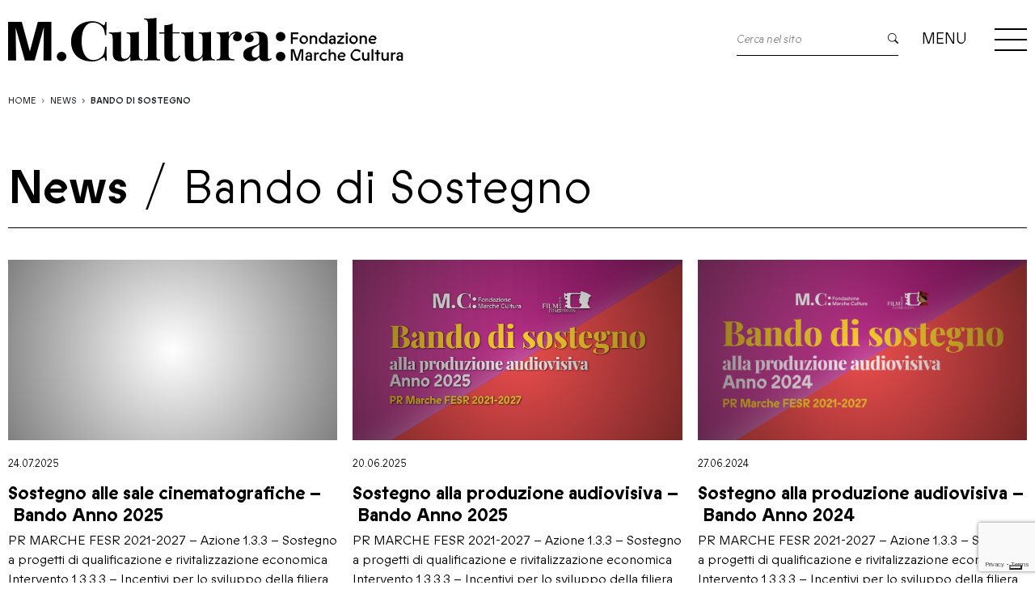

--- FILE ---
content_type: text/html; charset=UTF-8
request_url: https://www.fondazionemarchecultura.it/aree_bandi/bando-di-sostegno/
body_size: 34294
content:

<!doctype html>
<html lang="it-IT">
<head>

    <meta charset="UTF-8">
	<meta name="viewport" content="width=device-width, initial-scale=1">

    <link rel="preconnect" href="https://fonts.googleapis.com">
    <link rel="preconnect" href="https://fonts.gstatic.com" crossorigin>
    <link href="https://fonts.googleapis.com/css2?family=Playfair+Display:ital,wght@0,400;0,900;1,400;1,900&display=swap" rel="stylesheet">

    <link href="https://www.fondazionemarchecultura.it/wp-content/themes/fmc/assets/css/bootstrap.min.css" rel="stylesheet" />
    <link rel="stylesheet" href="https://cdn.jsdelivr.net/npm/bootstrap-icons@1.6.1/font/bootstrap-icons.css">

	<meta name='robots' content='index, follow, max-image-preview:large, max-snippet:-1, max-video-preview:-1' />

	<!-- This site is optimized with the Yoast SEO plugin v26.8 - https://yoast.com/product/yoast-seo-wordpress/ -->
	<title>Bando di Sostegno Archivi - Fondazione Marche Cultura</title>
	<link rel="canonical" href="https://www.fondazionemarchecultura.it/aree_bandi/bando-di-sostegno/" />
	<link rel="next" href="https://www.fondazionemarchecultura.it/aree_bandi/bando-di-sostegno/page/2/" />
	<meta property="og:locale" content="it_IT" />
	<meta property="og:type" content="article" />
	<meta property="og:title" content="Bando di Sostegno Archivi - Fondazione Marche Cultura" />
	<meta property="og:url" content="https://www.fondazionemarchecultura.it/aree_bandi/bando-di-sostegno/" />
	<meta property="og:site_name" content="Fondazione Marche Cultura" />
	<meta name="twitter:card" content="summary_large_image" />
	<script type="application/ld+json" class="yoast-schema-graph">{"@context":"https://schema.org","@graph":[{"@type":"CollectionPage","@id":"https://www.fondazionemarchecultura.it/aree_bandi/bando-di-sostegno/","url":"https://www.fondazionemarchecultura.it/aree_bandi/bando-di-sostegno/","name":"Bando di Sostegno Archivi - Fondazione Marche Cultura","isPartOf":{"@id":"https://www.fondazionemarchecultura.it/#website"},"breadcrumb":{"@id":"https://www.fondazionemarchecultura.it/aree_bandi/bando-di-sostegno/#breadcrumb"},"inLanguage":"it-IT"},{"@type":"BreadcrumbList","@id":"https://www.fondazionemarchecultura.it/aree_bandi/bando-di-sostegno/#breadcrumb","itemListElement":[{"@type":"ListItem","position":1,"name":"Home","item":"https://www.fondazionemarchecultura.it/"},{"@type":"ListItem","position":2,"name":"Bando di Sostegno"}]},{"@type":"WebSite","@id":"https://www.fondazionemarchecultura.it/#website","url":"https://www.fondazionemarchecultura.it/","name":"Fondazione Marche Cultura","description":"Un nuovo sito targato WordPress","potentialAction":[{"@type":"SearchAction","target":{"@type":"EntryPoint","urlTemplate":"https://www.fondazionemarchecultura.it/?s={search_term_string}"},"query-input":{"@type":"PropertyValueSpecification","valueRequired":true,"valueName":"search_term_string"}}],"inLanguage":"it-IT"}]}</script>
	<!-- / Yoast SEO plugin. -->


<link rel='dns-prefetch' href='//cdn.iubenda.com' />
<link rel="alternate" type="application/rss+xml" title="Fondazione Marche Cultura &raquo; Feed" href="https://www.fondazionemarchecultura.it/feed/" />
<link rel="alternate" type="application/rss+xml" title="Fondazione Marche Cultura &raquo; Feed dei commenti" href="https://www.fondazionemarchecultura.it/comments/feed/" />
<link rel="alternate" type="application/rss+xml" title="Feed Fondazione Marche Cultura &raquo; Bando di Sostegno Categoria" href="https://www.fondazionemarchecultura.it/aree_bandi/bando-di-sostegno/feed/" />
<style id='wp-img-auto-sizes-contain-inline-css'>
img:is([sizes=auto i],[sizes^="auto," i]){contain-intrinsic-size:3000px 1500px}
/*# sourceURL=wp-img-auto-sizes-contain-inline-css */
</style>
<link rel='stylesheet' id='dashicons-css' href='https://www.fondazionemarchecultura.it/wp-includes/css/dashicons.min.css?ver=6.9' media='all' />
<link rel='stylesheet' id='post-views-counter-frontend-css' href='https://www.fondazionemarchecultura.it/wp-content/plugins/post-views-counter/css/frontend.css?ver=1.7.3' media='all' />
<style id='wp-emoji-styles-inline-css'>

	img.wp-smiley, img.emoji {
		display: inline !important;
		border: none !important;
		box-shadow: none !important;
		height: 1em !important;
		width: 1em !important;
		margin: 0 0.07em !important;
		vertical-align: -0.1em !important;
		background: none !important;
		padding: 0 !important;
	}
/*# sourceURL=wp-emoji-styles-inline-css */
</style>
<style id='wp-block-library-inline-css'>
:root{--wp-block-synced-color:#7a00df;--wp-block-synced-color--rgb:122,0,223;--wp-bound-block-color:var(--wp-block-synced-color);--wp-editor-canvas-background:#ddd;--wp-admin-theme-color:#007cba;--wp-admin-theme-color--rgb:0,124,186;--wp-admin-theme-color-darker-10:#006ba1;--wp-admin-theme-color-darker-10--rgb:0,107,160.5;--wp-admin-theme-color-darker-20:#005a87;--wp-admin-theme-color-darker-20--rgb:0,90,135;--wp-admin-border-width-focus:2px}@media (min-resolution:192dpi){:root{--wp-admin-border-width-focus:1.5px}}.wp-element-button{cursor:pointer}:root .has-very-light-gray-background-color{background-color:#eee}:root .has-very-dark-gray-background-color{background-color:#313131}:root .has-very-light-gray-color{color:#eee}:root .has-very-dark-gray-color{color:#313131}:root .has-vivid-green-cyan-to-vivid-cyan-blue-gradient-background{background:linear-gradient(135deg,#00d084,#0693e3)}:root .has-purple-crush-gradient-background{background:linear-gradient(135deg,#34e2e4,#4721fb 50%,#ab1dfe)}:root .has-hazy-dawn-gradient-background{background:linear-gradient(135deg,#faaca8,#dad0ec)}:root .has-subdued-olive-gradient-background{background:linear-gradient(135deg,#fafae1,#67a671)}:root .has-atomic-cream-gradient-background{background:linear-gradient(135deg,#fdd79a,#004a59)}:root .has-nightshade-gradient-background{background:linear-gradient(135deg,#330968,#31cdcf)}:root .has-midnight-gradient-background{background:linear-gradient(135deg,#020381,#2874fc)}:root{--wp--preset--font-size--normal:16px;--wp--preset--font-size--huge:42px}.has-regular-font-size{font-size:1em}.has-larger-font-size{font-size:2.625em}.has-normal-font-size{font-size:var(--wp--preset--font-size--normal)}.has-huge-font-size{font-size:var(--wp--preset--font-size--huge)}.has-text-align-center{text-align:center}.has-text-align-left{text-align:left}.has-text-align-right{text-align:right}.has-fit-text{white-space:nowrap!important}#end-resizable-editor-section{display:none}.aligncenter{clear:both}.items-justified-left{justify-content:flex-start}.items-justified-center{justify-content:center}.items-justified-right{justify-content:flex-end}.items-justified-space-between{justify-content:space-between}.screen-reader-text{border:0;clip-path:inset(50%);height:1px;margin:-1px;overflow:hidden;padding:0;position:absolute;width:1px;word-wrap:normal!important}.screen-reader-text:focus{background-color:#ddd;clip-path:none;color:#444;display:block;font-size:1em;height:auto;left:5px;line-height:normal;padding:15px 23px 14px;text-decoration:none;top:5px;width:auto;z-index:100000}html :where(.has-border-color){border-style:solid}html :where([style*=border-top-color]){border-top-style:solid}html :where([style*=border-right-color]){border-right-style:solid}html :where([style*=border-bottom-color]){border-bottom-style:solid}html :where([style*=border-left-color]){border-left-style:solid}html :where([style*=border-width]){border-style:solid}html :where([style*=border-top-width]){border-top-style:solid}html :where([style*=border-right-width]){border-right-style:solid}html :where([style*=border-bottom-width]){border-bottom-style:solid}html :where([style*=border-left-width]){border-left-style:solid}html :where(img[class*=wp-image-]){height:auto;max-width:100%}:where(figure){margin:0 0 1em}html :where(.is-position-sticky){--wp-admin--admin-bar--position-offset:var(--wp-admin--admin-bar--height,0px)}@media screen and (max-width:600px){html :where(.is-position-sticky){--wp-admin--admin-bar--position-offset:0px}}

/*# sourceURL=wp-block-library-inline-css */
</style><style id='wp-block-heading-inline-css'>
h1:where(.wp-block-heading).has-background,h2:where(.wp-block-heading).has-background,h3:where(.wp-block-heading).has-background,h4:where(.wp-block-heading).has-background,h5:where(.wp-block-heading).has-background,h6:where(.wp-block-heading).has-background{padding:1.25em 2.375em}h1.has-text-align-left[style*=writing-mode]:where([style*=vertical-lr]),h1.has-text-align-right[style*=writing-mode]:where([style*=vertical-rl]),h2.has-text-align-left[style*=writing-mode]:where([style*=vertical-lr]),h2.has-text-align-right[style*=writing-mode]:where([style*=vertical-rl]),h3.has-text-align-left[style*=writing-mode]:where([style*=vertical-lr]),h3.has-text-align-right[style*=writing-mode]:where([style*=vertical-rl]),h4.has-text-align-left[style*=writing-mode]:where([style*=vertical-lr]),h4.has-text-align-right[style*=writing-mode]:where([style*=vertical-rl]),h5.has-text-align-left[style*=writing-mode]:where([style*=vertical-lr]),h5.has-text-align-right[style*=writing-mode]:where([style*=vertical-rl]),h6.has-text-align-left[style*=writing-mode]:where([style*=vertical-lr]),h6.has-text-align-right[style*=writing-mode]:where([style*=vertical-rl]){rotate:180deg}
/*# sourceURL=https://www.fondazionemarchecultura.it/wp-includes/blocks/heading/style.min.css */
</style>
<style id='wp-block-columns-inline-css'>
.wp-block-columns{box-sizing:border-box;display:flex;flex-wrap:wrap!important}@media (min-width:782px){.wp-block-columns{flex-wrap:nowrap!important}}.wp-block-columns{align-items:normal!important}.wp-block-columns.are-vertically-aligned-top{align-items:flex-start}.wp-block-columns.are-vertically-aligned-center{align-items:center}.wp-block-columns.are-vertically-aligned-bottom{align-items:flex-end}@media (max-width:781px){.wp-block-columns:not(.is-not-stacked-on-mobile)>.wp-block-column{flex-basis:100%!important}}@media (min-width:782px){.wp-block-columns:not(.is-not-stacked-on-mobile)>.wp-block-column{flex-basis:0;flex-grow:1}.wp-block-columns:not(.is-not-stacked-on-mobile)>.wp-block-column[style*=flex-basis]{flex-grow:0}}.wp-block-columns.is-not-stacked-on-mobile{flex-wrap:nowrap!important}.wp-block-columns.is-not-stacked-on-mobile>.wp-block-column{flex-basis:0;flex-grow:1}.wp-block-columns.is-not-stacked-on-mobile>.wp-block-column[style*=flex-basis]{flex-grow:0}:where(.wp-block-columns){margin-bottom:1.75em}:where(.wp-block-columns.has-background){padding:1.25em 2.375em}.wp-block-column{flex-grow:1;min-width:0;overflow-wrap:break-word;word-break:break-word}.wp-block-column.is-vertically-aligned-top{align-self:flex-start}.wp-block-column.is-vertically-aligned-center{align-self:center}.wp-block-column.is-vertically-aligned-bottom{align-self:flex-end}.wp-block-column.is-vertically-aligned-stretch{align-self:stretch}.wp-block-column.is-vertically-aligned-bottom,.wp-block-column.is-vertically-aligned-center,.wp-block-column.is-vertically-aligned-top{width:100%}
/*# sourceURL=https://www.fondazionemarchecultura.it/wp-includes/blocks/columns/style.min.css */
</style>
<style id='wp-block-paragraph-inline-css'>
.is-small-text{font-size:.875em}.is-regular-text{font-size:1em}.is-large-text{font-size:2.25em}.is-larger-text{font-size:3em}.has-drop-cap:not(:focus):first-letter{float:left;font-size:8.4em;font-style:normal;font-weight:100;line-height:.68;margin:.05em .1em 0 0;text-transform:uppercase}body.rtl .has-drop-cap:not(:focus):first-letter{float:none;margin-left:.1em}p.has-drop-cap.has-background{overflow:hidden}:root :where(p.has-background){padding:1.25em 2.375em}:where(p.has-text-color:not(.has-link-color)) a{color:inherit}p.has-text-align-left[style*="writing-mode:vertical-lr"],p.has-text-align-right[style*="writing-mode:vertical-rl"]{rotate:180deg}
/*# sourceURL=https://www.fondazionemarchecultura.it/wp-includes/blocks/paragraph/style.min.css */
</style>
<style id='wp-block-table-inline-css'>
.wp-block-table{overflow-x:auto}.wp-block-table table{border-collapse:collapse;width:100%}.wp-block-table thead{border-bottom:3px solid}.wp-block-table tfoot{border-top:3px solid}.wp-block-table td,.wp-block-table th{border:1px solid;padding:.5em}.wp-block-table .has-fixed-layout{table-layout:fixed;width:100%}.wp-block-table .has-fixed-layout td,.wp-block-table .has-fixed-layout th{word-break:break-word}.wp-block-table.aligncenter,.wp-block-table.alignleft,.wp-block-table.alignright{display:table;width:auto}.wp-block-table.aligncenter td,.wp-block-table.aligncenter th,.wp-block-table.alignleft td,.wp-block-table.alignleft th,.wp-block-table.alignright td,.wp-block-table.alignright th{word-break:break-word}.wp-block-table .has-subtle-light-gray-background-color{background-color:#f3f4f5}.wp-block-table .has-subtle-pale-green-background-color{background-color:#e9fbe5}.wp-block-table .has-subtle-pale-blue-background-color{background-color:#e7f5fe}.wp-block-table .has-subtle-pale-pink-background-color{background-color:#fcf0ef}.wp-block-table.is-style-stripes{background-color:initial;border-collapse:inherit;border-spacing:0}.wp-block-table.is-style-stripes tbody tr:nth-child(odd){background-color:#f0f0f0}.wp-block-table.is-style-stripes.has-subtle-light-gray-background-color tbody tr:nth-child(odd){background-color:#f3f4f5}.wp-block-table.is-style-stripes.has-subtle-pale-green-background-color tbody tr:nth-child(odd){background-color:#e9fbe5}.wp-block-table.is-style-stripes.has-subtle-pale-blue-background-color tbody tr:nth-child(odd){background-color:#e7f5fe}.wp-block-table.is-style-stripes.has-subtle-pale-pink-background-color tbody tr:nth-child(odd){background-color:#fcf0ef}.wp-block-table.is-style-stripes td,.wp-block-table.is-style-stripes th{border-color:#0000}.wp-block-table.is-style-stripes{border-bottom:1px solid #f0f0f0}.wp-block-table .has-border-color td,.wp-block-table .has-border-color th,.wp-block-table .has-border-color tr,.wp-block-table .has-border-color>*{border-color:inherit}.wp-block-table table[style*=border-top-color] tr:first-child,.wp-block-table table[style*=border-top-color] tr:first-child td,.wp-block-table table[style*=border-top-color] tr:first-child th,.wp-block-table table[style*=border-top-color]>*,.wp-block-table table[style*=border-top-color]>* td,.wp-block-table table[style*=border-top-color]>* th{border-top-color:inherit}.wp-block-table table[style*=border-top-color] tr:not(:first-child){border-top-color:initial}.wp-block-table table[style*=border-right-color] td:last-child,.wp-block-table table[style*=border-right-color] th,.wp-block-table table[style*=border-right-color] tr,.wp-block-table table[style*=border-right-color]>*{border-right-color:inherit}.wp-block-table table[style*=border-bottom-color] tr:last-child,.wp-block-table table[style*=border-bottom-color] tr:last-child td,.wp-block-table table[style*=border-bottom-color] tr:last-child th,.wp-block-table table[style*=border-bottom-color]>*,.wp-block-table table[style*=border-bottom-color]>* td,.wp-block-table table[style*=border-bottom-color]>* th{border-bottom-color:inherit}.wp-block-table table[style*=border-bottom-color] tr:not(:last-child){border-bottom-color:initial}.wp-block-table table[style*=border-left-color] td:first-child,.wp-block-table table[style*=border-left-color] th,.wp-block-table table[style*=border-left-color] tr,.wp-block-table table[style*=border-left-color]>*{border-left-color:inherit}.wp-block-table table[style*=border-style] td,.wp-block-table table[style*=border-style] th,.wp-block-table table[style*=border-style] tr,.wp-block-table table[style*=border-style]>*{border-style:inherit}.wp-block-table table[style*=border-width] td,.wp-block-table table[style*=border-width] th,.wp-block-table table[style*=border-width] tr,.wp-block-table table[style*=border-width]>*{border-style:inherit;border-width:inherit}
/*# sourceURL=https://www.fondazionemarchecultura.it/wp-includes/blocks/table/style.min.css */
</style>
<style id='global-styles-inline-css'>
:root{--wp--preset--aspect-ratio--square: 1;--wp--preset--aspect-ratio--4-3: 4/3;--wp--preset--aspect-ratio--3-4: 3/4;--wp--preset--aspect-ratio--3-2: 3/2;--wp--preset--aspect-ratio--2-3: 2/3;--wp--preset--aspect-ratio--16-9: 16/9;--wp--preset--aspect-ratio--9-16: 9/16;--wp--preset--color--black: #000000;--wp--preset--color--cyan-bluish-gray: #abb8c3;--wp--preset--color--white: #ffffff;--wp--preset--color--pale-pink: #f78da7;--wp--preset--color--vivid-red: #cf2e2e;--wp--preset--color--luminous-vivid-orange: #ff6900;--wp--preset--color--luminous-vivid-amber: #fcb900;--wp--preset--color--light-green-cyan: #7bdcb5;--wp--preset--color--vivid-green-cyan: #00d084;--wp--preset--color--pale-cyan-blue: #8ed1fc;--wp--preset--color--vivid-cyan-blue: #0693e3;--wp--preset--color--vivid-purple: #9b51e0;--wp--preset--gradient--vivid-cyan-blue-to-vivid-purple: linear-gradient(135deg,rgb(6,147,227) 0%,rgb(155,81,224) 100%);--wp--preset--gradient--light-green-cyan-to-vivid-green-cyan: linear-gradient(135deg,rgb(122,220,180) 0%,rgb(0,208,130) 100%);--wp--preset--gradient--luminous-vivid-amber-to-luminous-vivid-orange: linear-gradient(135deg,rgb(252,185,0) 0%,rgb(255,105,0) 100%);--wp--preset--gradient--luminous-vivid-orange-to-vivid-red: linear-gradient(135deg,rgb(255,105,0) 0%,rgb(207,46,46) 100%);--wp--preset--gradient--very-light-gray-to-cyan-bluish-gray: linear-gradient(135deg,rgb(238,238,238) 0%,rgb(169,184,195) 100%);--wp--preset--gradient--cool-to-warm-spectrum: linear-gradient(135deg,rgb(74,234,220) 0%,rgb(151,120,209) 20%,rgb(207,42,186) 40%,rgb(238,44,130) 60%,rgb(251,105,98) 80%,rgb(254,248,76) 100%);--wp--preset--gradient--blush-light-purple: linear-gradient(135deg,rgb(255,206,236) 0%,rgb(152,150,240) 100%);--wp--preset--gradient--blush-bordeaux: linear-gradient(135deg,rgb(254,205,165) 0%,rgb(254,45,45) 50%,rgb(107,0,62) 100%);--wp--preset--gradient--luminous-dusk: linear-gradient(135deg,rgb(255,203,112) 0%,rgb(199,81,192) 50%,rgb(65,88,208) 100%);--wp--preset--gradient--pale-ocean: linear-gradient(135deg,rgb(255,245,203) 0%,rgb(182,227,212) 50%,rgb(51,167,181) 100%);--wp--preset--gradient--electric-grass: linear-gradient(135deg,rgb(202,248,128) 0%,rgb(113,206,126) 100%);--wp--preset--gradient--midnight: linear-gradient(135deg,rgb(2,3,129) 0%,rgb(40,116,252) 100%);--wp--preset--font-size--small: 13px;--wp--preset--font-size--medium: 20px;--wp--preset--font-size--large: 36px;--wp--preset--font-size--x-large: 42px;--wp--preset--spacing--20: 0.44rem;--wp--preset--spacing--30: 0.67rem;--wp--preset--spacing--40: 1rem;--wp--preset--spacing--50: 1.5rem;--wp--preset--spacing--60: 2.25rem;--wp--preset--spacing--70: 3.38rem;--wp--preset--spacing--80: 5.06rem;--wp--preset--shadow--natural: 6px 6px 9px rgba(0, 0, 0, 0.2);--wp--preset--shadow--deep: 12px 12px 50px rgba(0, 0, 0, 0.4);--wp--preset--shadow--sharp: 6px 6px 0px rgba(0, 0, 0, 0.2);--wp--preset--shadow--outlined: 6px 6px 0px -3px rgb(255, 255, 255), 6px 6px rgb(0, 0, 0);--wp--preset--shadow--crisp: 6px 6px 0px rgb(0, 0, 0);}:where(.is-layout-flex){gap: 0.5em;}:where(.is-layout-grid){gap: 0.5em;}body .is-layout-flex{display: flex;}.is-layout-flex{flex-wrap: wrap;align-items: center;}.is-layout-flex > :is(*, div){margin: 0;}body .is-layout-grid{display: grid;}.is-layout-grid > :is(*, div){margin: 0;}:where(.wp-block-columns.is-layout-flex){gap: 2em;}:where(.wp-block-columns.is-layout-grid){gap: 2em;}:where(.wp-block-post-template.is-layout-flex){gap: 1.25em;}:where(.wp-block-post-template.is-layout-grid){gap: 1.25em;}.has-black-color{color: var(--wp--preset--color--black) !important;}.has-cyan-bluish-gray-color{color: var(--wp--preset--color--cyan-bluish-gray) !important;}.has-white-color{color: var(--wp--preset--color--white) !important;}.has-pale-pink-color{color: var(--wp--preset--color--pale-pink) !important;}.has-vivid-red-color{color: var(--wp--preset--color--vivid-red) !important;}.has-luminous-vivid-orange-color{color: var(--wp--preset--color--luminous-vivid-orange) !important;}.has-luminous-vivid-amber-color{color: var(--wp--preset--color--luminous-vivid-amber) !important;}.has-light-green-cyan-color{color: var(--wp--preset--color--light-green-cyan) !important;}.has-vivid-green-cyan-color{color: var(--wp--preset--color--vivid-green-cyan) !important;}.has-pale-cyan-blue-color{color: var(--wp--preset--color--pale-cyan-blue) !important;}.has-vivid-cyan-blue-color{color: var(--wp--preset--color--vivid-cyan-blue) !important;}.has-vivid-purple-color{color: var(--wp--preset--color--vivid-purple) !important;}.has-black-background-color{background-color: var(--wp--preset--color--black) !important;}.has-cyan-bluish-gray-background-color{background-color: var(--wp--preset--color--cyan-bluish-gray) !important;}.has-white-background-color{background-color: var(--wp--preset--color--white) !important;}.has-pale-pink-background-color{background-color: var(--wp--preset--color--pale-pink) !important;}.has-vivid-red-background-color{background-color: var(--wp--preset--color--vivid-red) !important;}.has-luminous-vivid-orange-background-color{background-color: var(--wp--preset--color--luminous-vivid-orange) !important;}.has-luminous-vivid-amber-background-color{background-color: var(--wp--preset--color--luminous-vivid-amber) !important;}.has-light-green-cyan-background-color{background-color: var(--wp--preset--color--light-green-cyan) !important;}.has-vivid-green-cyan-background-color{background-color: var(--wp--preset--color--vivid-green-cyan) !important;}.has-pale-cyan-blue-background-color{background-color: var(--wp--preset--color--pale-cyan-blue) !important;}.has-vivid-cyan-blue-background-color{background-color: var(--wp--preset--color--vivid-cyan-blue) !important;}.has-vivid-purple-background-color{background-color: var(--wp--preset--color--vivid-purple) !important;}.has-black-border-color{border-color: var(--wp--preset--color--black) !important;}.has-cyan-bluish-gray-border-color{border-color: var(--wp--preset--color--cyan-bluish-gray) !important;}.has-white-border-color{border-color: var(--wp--preset--color--white) !important;}.has-pale-pink-border-color{border-color: var(--wp--preset--color--pale-pink) !important;}.has-vivid-red-border-color{border-color: var(--wp--preset--color--vivid-red) !important;}.has-luminous-vivid-orange-border-color{border-color: var(--wp--preset--color--luminous-vivid-orange) !important;}.has-luminous-vivid-amber-border-color{border-color: var(--wp--preset--color--luminous-vivid-amber) !important;}.has-light-green-cyan-border-color{border-color: var(--wp--preset--color--light-green-cyan) !important;}.has-vivid-green-cyan-border-color{border-color: var(--wp--preset--color--vivid-green-cyan) !important;}.has-pale-cyan-blue-border-color{border-color: var(--wp--preset--color--pale-cyan-blue) !important;}.has-vivid-cyan-blue-border-color{border-color: var(--wp--preset--color--vivid-cyan-blue) !important;}.has-vivid-purple-border-color{border-color: var(--wp--preset--color--vivid-purple) !important;}.has-vivid-cyan-blue-to-vivid-purple-gradient-background{background: var(--wp--preset--gradient--vivid-cyan-blue-to-vivid-purple) !important;}.has-light-green-cyan-to-vivid-green-cyan-gradient-background{background: var(--wp--preset--gradient--light-green-cyan-to-vivid-green-cyan) !important;}.has-luminous-vivid-amber-to-luminous-vivid-orange-gradient-background{background: var(--wp--preset--gradient--luminous-vivid-amber-to-luminous-vivid-orange) !important;}.has-luminous-vivid-orange-to-vivid-red-gradient-background{background: var(--wp--preset--gradient--luminous-vivid-orange-to-vivid-red) !important;}.has-very-light-gray-to-cyan-bluish-gray-gradient-background{background: var(--wp--preset--gradient--very-light-gray-to-cyan-bluish-gray) !important;}.has-cool-to-warm-spectrum-gradient-background{background: var(--wp--preset--gradient--cool-to-warm-spectrum) !important;}.has-blush-light-purple-gradient-background{background: var(--wp--preset--gradient--blush-light-purple) !important;}.has-blush-bordeaux-gradient-background{background: var(--wp--preset--gradient--blush-bordeaux) !important;}.has-luminous-dusk-gradient-background{background: var(--wp--preset--gradient--luminous-dusk) !important;}.has-pale-ocean-gradient-background{background: var(--wp--preset--gradient--pale-ocean) !important;}.has-electric-grass-gradient-background{background: var(--wp--preset--gradient--electric-grass) !important;}.has-midnight-gradient-background{background: var(--wp--preset--gradient--midnight) !important;}.has-small-font-size{font-size: var(--wp--preset--font-size--small) !important;}.has-medium-font-size{font-size: var(--wp--preset--font-size--medium) !important;}.has-large-font-size{font-size: var(--wp--preset--font-size--large) !important;}.has-x-large-font-size{font-size: var(--wp--preset--font-size--x-large) !important;}
:where(.wp-block-columns.is-layout-flex){gap: 2em;}:where(.wp-block-columns.is-layout-grid){gap: 2em;}
/*# sourceURL=global-styles-inline-css */
</style>
<style id='core-block-supports-inline-css'>
.wp-container-core-columns-is-layout-9d6595d7{flex-wrap:nowrap;}
/*# sourceURL=core-block-supports-inline-css */
</style>

<style id='classic-theme-styles-inline-css'>
/*! This file is auto-generated */
.wp-block-button__link{color:#fff;background-color:#32373c;border-radius:9999px;box-shadow:none;text-decoration:none;padding:calc(.667em + 2px) calc(1.333em + 2px);font-size:1.125em}.wp-block-file__button{background:#32373c;color:#fff;text-decoration:none}
/*# sourceURL=/wp-includes/css/classic-themes.min.css */
</style>
<link rel='stylesheet' id='pb-accordion-blocks-style-css' href='https://www.fondazionemarchecultura.it/wp-content/plugins/accordion-blocks/build/index.css?ver=1.5.0' media='all' />
<link rel='stylesheet' id='contact-form-7-css' href='https://www.fondazionemarchecultura.it/wp-content/plugins/contact-form-7/includes/css/styles.css?ver=6.1.4' media='all' />
<link rel='stylesheet' id='fmc-style-css' href='https://www.fondazionemarchecultura.it/wp-content/themes/fmc/style.css?ver=1.0.0' media='all' />
<link rel='stylesheet' id='dflip-style-css' href='https://www.fondazionemarchecultura.it/wp-content/plugins/3d-flipbook-dflip-lite/assets/css/dflip.min.css?ver=2.4.20' media='all' />
<link rel='stylesheet' id='sib-front-css-css' href='https://www.fondazionemarchecultura.it/wp-content/plugins/mailin/css/mailin-front.css?ver=6.9' media='all' />

<script  type="text/javascript" class=" _iub_cs_skip" id="iubenda-head-inline-scripts-0">
var _iub = _iub || [];
_iub.csConfiguration = {"floatingPreferencesButtonDisplay":"bottom-right","perPurposeConsent":true,"siteId":2683910,"whitelabel":false,"cookiePolicyId":19598541,"lang":"it", "banner":{ "acceptButtonDisplay":true,"closeButtonDisplay":false,"customizeButtonDisplay":true,"explicitWithdrawal":true,"listPurposes":true,"position":"float-bottom-center","rejectButtonDisplay":true,"showPurposesToggles":true }};

//# sourceURL=iubenda-head-inline-scripts-0
</script>
<script  type="text/javascript" charset="UTF-8" async="" class=" _iub_cs_skip" src="//cdn.iubenda.com/cs/iubenda_cs.js?ver=3.12.5" id="iubenda-head-scripts-0-js"></script>
<script src="https://www.fondazionemarchecultura.it/wp-includes/js/jquery/jquery.min.js?ver=3.7.1" id="jquery-core-js"></script>
<script src="https://www.fondazionemarchecultura.it/wp-includes/js/jquery/jquery-migrate.min.js?ver=3.4.1" id="jquery-migrate-js"></script>
<script id="sib-front-js-js-extra">
var sibErrMsg = {"invalidMail":"Please fill out valid email address","requiredField":"Please fill out required fields","invalidDateFormat":"Please fill out valid date format","invalidSMSFormat":"Please fill out valid phone number"};
var ajax_sib_front_object = {"ajax_url":"https://www.fondazionemarchecultura.it/wp-admin/admin-ajax.php","ajax_nonce":"be8d497e88","flag_url":"https://www.fondazionemarchecultura.it/wp-content/plugins/mailin/img/flags/"};
//# sourceURL=sib-front-js-js-extra
</script>
<script src="https://www.fondazionemarchecultura.it/wp-content/plugins/mailin/js/mailin-front.js?ver=1769328739" id="sib-front-js-js"></script>
<link rel="https://api.w.org/" href="https://www.fondazionemarchecultura.it/wp-json/" /><link rel="alternate" title="JSON" type="application/json" href="https://www.fondazionemarchecultura.it/wp-json/wp/v2/aree_bandi/24" /><link rel="EditURI" type="application/rsd+xml" title="RSD" href="https://www.fondazionemarchecultura.it/xmlrpc.php?rsd" />
<meta name="generator" content="WordPress 6.9" />

		<!-- GA Google Analytics @ https://m0n.co/ga -->
		<script async src="https://www.googletagmanager.com/gtag/js?id=G-0MR3R5WWHV"></script>
		<script>
			window.dataLayer = window.dataLayer || [];
			function gtag(){dataLayer.push(arguments);}
			gtag('js', new Date());
			gtag('config', 'G-0MR3R5WWHV', { 'anonymize_ip': true });
		</script>

	<link rel="icon" href="https://www.fondazionemarchecultura.it/wp-content/uploads/2022/10/cropped-favicon-fmc-32x32.png" sizes="32x32" />
<link rel="icon" href="https://www.fondazionemarchecultura.it/wp-content/uploads/2022/10/cropped-favicon-fmc-192x192.png" sizes="192x192" />
<link rel="apple-touch-icon" href="https://www.fondazionemarchecultura.it/wp-content/uploads/2022/10/cropped-favicon-fmc-180x180.png" />
<meta name="msapplication-TileImage" content="https://www.fondazionemarchecultura.it/wp-content/uploads/2022/10/cropped-favicon-fmc-270x270.png" />

</head>

<body id="top-page" class="archive tax-aree_bandi term-bando-di-sostegno term-24 wp-theme-fmc px-0">

<div id="main-container" class="animsition">

    <hr class="d-block clearfix w-100 m-0 p-0 border-white bg-white opacity-0">

            <header id="header-container" class="py-4 overflow-hidden animation">
            <div class="container-xxl">
                <div class="row align-items-center justify-content-between">
                    <div class="col-auto">
                        <div id="head-logo" class="position-relative overflow-hidden animation">
                            <a href="https://www.fondazionemarchecultura.it/" class="d-block position-absolute top-0 bottom-0 end-0 start-0">link to homepage</a>
                            <div class="svg-container">
                                <svg id="logo-completo" data-name="logo-completo" viewBox="0 0 910 70" width="910" height="70" preserveAspectRatio="xMinYMin">
                                    <polygon points="35,54.1 22,6.4 0,6.4 0,68.7 12.9,68.7 12.2,16 27,68.7 42.7,68.7 57.5,15 56.9,68.7 69.6,68.7 69.6,6.4 47.8,6.4 "/>
                                    <path d="M106.2,24.2c-2.6-1.1-5.7-1.7-9.1-1.7c-3.2,0-6.2,0.6-8.9,1.7c-2.7,1.2-4.9,2.8-6.7,5.1c-1.8,2.2-2.7,4.8-2.8,7.8h12.3c0.2-1.5,0.9-2.7,1.9-3.7c1-0.9,2.4-1.4,4.1-1.4c1.8,0,3.2,0.6,4.1,1.8c0.9,1.2,1.4,2.8,1.4,4.7v4c-0.3-0.2-0.6-0.4-1-0.6c-1-0.5-2.1-0.9-3.4-1.2c-1.3-0.3-2.7-0.4-4.4-0.4c-3.1,0-5.9,0.6-8.4,1.8c-2.5,1.2-4.5,3-6,5.3c-1.5,2.3-2.2,4.9-2.2,7.8c0,2.8,0.7,5.4,2,7.6c1.3,2.2,3.2,3.9,5.5,5.1c2.3,1.2,4.9,1.8,7.8,1.8c1.3,0,2.5-0.1,3.4-0.3c0.9-0.2,1.9-0.5,2.8-0.9l3.8-3.8v4.1H115V38c0-3.4-0.8-6.3-2.4-8.6C111,27,108.9,25.3,106.2,24.2z M99.9,59.6c-1.1,0.6-2.2,0.8-3.5,0.8c-1.9,0-3.5-0.6-4.7-1.8c-1.3-1.2-1.9-2.6-1.9-4.3c0-1.1,0.3-2.2,0.9-3.1c0.6-0.9,1.4-1.7,2.4-2.2c1-0.5,2.2-0.8,3.4-0.8c1.9,0,3.6,0.6,4.9,1.7c1.3,1.2,2,2.6,2,4.3c0,1.1-0.3,2.2-0.9,3.1C101.8,58.3,101,59,99.9,59.6z"/>
                                    <path d="M150.5,23.4h-7.8l-7.1,7.3v-7.3h-12.4v45.3h12.4V44.1c0-2.9,0.7-5,2.1-6.3c1.4-1.3,3.5-2,6.4-2h6.5V23.4z"/>
                                    <path d="M184.4,53.9c-0.1,0.1-0.2,0.1-0.2,0.2c-1.4,1.1-2.8,2-4.3,2.8c-1.5,0.7-3.4,1.1-5.7,1.1c-2.1,0-4.1-0.5-5.9-1.6c-1.8-1.1-3.2-2.5-4.2-4.3c-1-1.8-1.6-3.7-1.6-5.9c0-2.2,0.5-4.2,1.5-6c1-1.8,2.3-3.3,4.1-4.4c1.8-1.1,3.7-1.6,5.8-1.6c2.1,0,3.9,0.4,5.6,1.2c1.7,0.8,3,1.8,4.1,3l7.5-8.1c-1.5-2-3.7-3.8-6.7-5.3c-3-1.5-6.4-2.3-10.2-2.3c-1.7,0-3.2,0.1-4.5,0.4c-1.3,0.3-2.4,0.7-3.4,1.1l-6.3,6.4c-3.3,3.3-5.7,6.4-7.3,9.2c-1.6,2.8-2.4,5.8-2.4,8.9c0,3.5,0.9,6.9,2.8,10.1c1.9,3.2,4.6,5.9,8.1,7.9c3.6,2,7.8,3.1,12.6,3.1c3.6,0,7-0.7,10.2-2c3.2-1.3,5.7-3.1,7.7-5.3l-6.9-8.7C184.6,53.7,184.5,53.8,184.4,53.9z"/>
                                    <path d="M230.2,24.8c-2.7-1.5-5.9-2.3-9.5-2.3c-1.5,0-2.8,0.1-4,0.4c-1.1,0.2-2,0.5-2.7,0.8l-5.4,5.5V6.4h-12.4v62.3h12.4V43.8c0-3.1,0.8-5.6,2.4-7.5c1.6-1.8,3.8-2.8,6.5-2.8c1.7,0,3.2,0.4,4.5,1.2c1.3,0.8,2.3,2,3.1,3.6c0.7,1.6,1.1,3.4,1.1,5.4v24.9h12.3V41c0-3.7-0.7-7-2.1-9.8C235,28.5,232.9,26.4,230.2,24.8z"/>
                                    <path d="M288.3,41c-0.6-4.2-2-7.6-4.1-10.4c-2.2-2.8-4.8-4.8-7.8-6.1c-3-1.3-6.1-2-9.3-2c-3.2,0-5.9,0.5-8.1,1.4l-6.7,6.9c-2.9,2.9-5,5.7-6.3,8.5c-1.3,2.7-2,5.8-2,9.2c0,4,1,7.7,3,10.9c2,3.2,4.8,5.7,8.4,7.6c3.6,1.8,7.7,2.8,12.3,2.8c3.3,0,6.5-0.6,9.6-1.7c3-1.1,5.7-2.7,7.8-4.7l-5.6-8.7c-1.4,1.1-3,2.1-4.9,2.9c-1.9,0.8-4,1.2-6.5,1.2c-2,0-3.8-0.3-5.4-1c-1.6-0.7-3-1.6-4.1-2.9s-1.9-2.8-2.4-4.5h23.5L288.3,41z M256,41.4c0.5-1.6,1.2-3,2.1-4.2c0.9-1.2,2.1-2.2,3.5-2.9c1.4-0.7,2.9-1.1,4.6-1.1c1.9,0,3.6,0.4,5.1,1.1c1.5,0.7,2.6,1.7,3.5,3c0.9,1.2,1.5,2.6,1.8,4.1H256z"/>
                                    <path d="M299,54.7c-4.2,0-7.6,3.2-7.6,7.5c0,4.2,3.4,7.4,7.6,7.4c4.3,0,7.7-3.2,7.7-7.4C306.7,57.9,303.3,54.7,299,54.7z"/>
                                    <polygon points="670.8,34.3 678.8,34.3 678.8,31.6 670.8,31.6 670.8,26.2 679.9,26.2 679.9,23.4 667.8,23.4 667.8,41.9 670.8,41.9 "/>
                                    <path d="M693.1,39.6c0.8-0.8,1.3-1.5,1.6-2.3s0.5-1.6,0.5-2.5c0-1.2-0.3-2.3-0.9-3.3c-0.6-1-1.4-1.8-2.5-2.4c-1.1-0.6-2.2-0.9-3.5-0.9c-0.5,0-1,0-1.5,0.1c-0.5,0.1-0.8,0.2-1,0.4l-2.2,2.2c-0.7,0.7-1.2,1.4-1.6,2.2c-0.3,0.8-0.5,1.6-0.5,2.5c0,1.2,0.3,2.2,0.9,3.2c0.6,1,1.4,1.8,2.5,2.4c1.1,0.6,2.2,0.9,3.5,0.9c0.5,0,1,0,1.4-0.1c0.4-0.1,0.8-0.2,1.2-0.4L693.1,39.6z M688.9,39.6c-0.7,0-1.4-0.2-2.1-0.6c-0.7-0.4-1.3-1-1.7-1.7c-0.4-0.7-0.6-1.5-0.6-2.4c0-0.8,0.2-1.5,0.5-2.1c0.3-0.6,0.8-1,1.3-1.4c0.5-0.3,1.1-0.5,1.8-0.5c0.7,0,1.4,0.2,2.1,0.6c0.7,0.4,1.3,1,1.7,1.7c0.4,0.7,0.7,1.5,0.7,2.4c0,0.8-0.2,1.5-0.5,2.1c-0.4,0.6-0.8,1.1-1.4,1.4C690.1,39.4,689.5,39.6,688.9,39.6z"/>
                                    <path d="M706.7,32.5c0.2,0.5,0.4,1.2,0.4,1.9v7.5h2.9v-8.2c0-1.1-0.2-2-0.6-2.8s-1-1.4-1.8-1.9c-0.8-0.4-1.7-0.7-2.7-0.7c-0.4,0-0.8,0-1.2,0.1c-0.4,0.1-0.6,0.2-0.8,0.3l-1.7,1.8v-1.9h-2.9v13.3h2.9v-7.5c0-1.1,0.3-2,0.8-2.6s1.3-0.9,2.3-0.9c0.6,0,1.1,0.1,1.6,0.4C706.1,31.5,706.4,31.9,706.7,32.5z"/>
                                    <path d="M723.2,30c-0.2-0.2-0.4-0.4-0.6-0.6c-0.5-0.4-1-0.7-1.6-0.9c-0.6-0.2-1.3-0.3-1.9-0.3c-0.5,0-0.9,0-1.3,0.1c-0.4,0.1-0.7,0.2-1,0.3l-1.9,1.9c-0.8,0.9-1.4,1.7-1.8,2.5c-0.4,0.8-0.6,1.6-0.6,2.5c0,1.2,0.3,2.3,0.9,3.3c0.6,1,1.4,1.8,2.4,2.4c1,0.6,2.2,0.9,3.4,0.9c0.4,0,0.9,0,1.3-0.1c0.4-0.1,0.7-0.2,1-0.3l1.7-1.7v1.9h2.9V23.4h-2.9V30z M721.5,39.1c-0.6,0.3-1.2,0.5-1.8,0.5c-0.7,0-1.4-0.2-2.1-0.6c-0.7-0.4-1.2-0.9-1.7-1.6c-0.4-0.7-0.6-1.6-0.6-2.5c0-0.8,0.2-1.6,0.5-2.2c0.3-0.6,0.8-1,1.3-1.4c0.5-0.3,1.1-0.5,1.8-0.5c0.7,0,1.4,0.2,2.1,0.6c0.7,0.4,1.2,0.9,1.7,1.6c0.4,0.7,0.7,1.6,0.7,2.5c0,0.8-0.2,1.5-0.5,2.1C722.5,38.3,722.1,38.8,721.5,39.1z"/>
                                    <path d="M736.2,34c-0.3-0.2-0.7-0.3-1.1-0.4c-0.4-0.1-0.9-0.2-1.3-0.2c-0.9,0-1.7,0.2-2.5,0.6c-0.7,0.4-1.3,0.9-1.8,1.6c-0.4,0.7-0.7,1.4-0.7,2.3c0,0.9,0.2,1.6,0.6,2.3c0.4,0.7,1,1.2,1.7,1.5c0.7,0.3,1.5,0.5,2.3,0.5c0.4,0,0.8,0,1.1-0.1c0.3-0.1,0.6-0.2,0.9-0.3l1.1-1.1v1.2h2.9v-9.3c0-1-0.2-1.8-0.7-2.4c-0.4-0.6-1-1.1-1.8-1.4c-0.8-0.3-1.6-0.5-2.6-0.5c-0.9,0-1.7,0.2-2.4,0.5c-0.8,0.3-1.4,0.8-1.9,1.4c-0.5,0.6-0.7,1.3-0.8,2.1h2.9c0.1-0.5,0.3-1,0.7-1.3c0.4-0.3,0.9-0.4,1.5-0.4c0.7,0,1.2,0.2,1.6,0.6c0.4,0.4,0.6,1,0.6,1.7v1.4C736.5,34.2,736.4,34.1,736.2,34z M735.6,39.5c-0.4,0.2-0.8,0.3-1.2,0.3c-0.7,0-1.3-0.2-1.7-0.6c-0.5-0.4-0.7-0.9-0.7-1.5c0-0.4,0.1-0.7,0.3-1.1c0.2-0.3,0.5-0.6,0.9-0.8c0.4-0.2,0.8-0.3,1.3-0.3c0.7,0,1.3,0.2,1.7,0.6c0.5,0.4,0.7,0.9,0.7,1.5c0,0.4-0.1,0.7-0.3,1.1C736.3,39.1,736,39.3,735.6,39.5z"/>
                                    <polygon points="753.2,39.2 745.7,39.2 753.2,31.4 753.2,28.5 742.5,28.5 742.5,31.2 749.8,31.2 742.3,39.1 742.3,41.9 753.2,41.9 "/>
                                    <rect x="756" y="28.5" width="2.9" height="13.3"/>
                                    <rect x="755.6" y="23.8" width="3.6" height="3.3"/>
                                    <path d="M765.1,41.3c1.1,0.6,2.2,0.9,3.5,0.9c0.5,0,1,0,1.4-0.1c0.4-0.1,0.8-0.2,1.2-0.4l2.1-2.1c0.8-0.8,1.3-1.5,1.6-2.3s0.5-1.6,0.5-2.5c0-1.2-0.3-2.3-0.9-3.3c-0.6-1-1.4-1.8-2.5-2.4c-1.1-0.6-2.2-0.9-3.5-0.9c-0.5,0-1,0-1.5,0.1c-0.5,0.1-0.8,0.2-1,0.4l-2.2,2.2c-0.7,0.7-1.2,1.4-1.6,2.2c-0.3,0.8-0.5,1.6-0.5,2.5c0,1.2,0.3,2.2,0.9,3.2C763.2,39.9,764,40.7,765.1,41.3z M765,32.7c0.3-0.6,0.8-1,1.3-1.4c0.5-0.3,1.1-0.5,1.8-0.5c0.7,0,1.4,0.2,2.1,0.6c0.7,0.4,1.3,1,1.7,1.7c0.4,0.7,0.7,1.5,0.7,2.4c0,0.8-0.2,1.5-0.5,2.1c-0.4,0.6-0.8,1.1-1.4,1.4c-0.6,0.3-1.1,0.5-1.8,0.5c-0.7,0-1.4-0.2-2.1-0.6c-0.7-0.4-1.3-1-1.7-1.7c-0.4-0.7-0.6-1.5-0.6-2.4C764.4,34,764.6,33.3,765,32.7z"/>
                                    <path d="M785.7,31.3c0.4,0.3,0.8,0.7,1,1.2c0.2,0.5,0.4,1.2,0.4,1.9v7.5h2.9v-8.2c0-1.1-0.2-2-0.6-2.8c-0.4-0.8-1-1.4-1.8-1.9c-0.8-0.4-1.7-0.7-2.7-0.7c-0.4,0-0.8,0-1.2,0.1c-0.4,0.1-0.6,0.2-0.8,0.3l-1.7,1.8v-1.9h-2.9v13.3h2.9v-7.5c0-1.1,0.3-2,0.8-2.6c0.6-0.6,1.3-0.9,2.3-0.9C784.7,30.9,785.2,31,785.7,31.3z"/>
                                    <path d="M803,38c-0.4,0.4-0.9,0.7-1.5,1c-0.6,0.3-1.3,0.4-2.1,0.4c-0.7,0-1.4-0.1-1.9-0.4c-0.6-0.3-1-0.7-1.4-1.2c-0.4-0.5-0.6-1.1-0.7-1.8h7.8l2.2-2.3c-0.1-1.2-0.5-2.3-1.1-3.1c-0.6-0.8-1.4-1.4-2.3-1.8c-0.9-0.4-1.8-0.6-2.7-0.6c-1,0-1.8,0.2-2.4,0.5l-2.1,2.1c-0.8,0.8-1.3,1.5-1.7,2.3c-0.4,0.8-0.6,1.7-0.6,2.7c0,1.2,0.3,2.3,0.9,3.2c0.6,0.9,1.4,1.7,2.4,2.2c1,0.5,2.2,0.8,3.4,0.8c1,0,2-0.2,2.9-0.5c0.9-0.4,1.6-0.8,2.3-1.5L803,38z M796.2,32.3c0.3-0.5,0.7-0.8,1.2-1.1c0.5-0.2,1-0.4,1.6-0.4c0.7,0,1.3,0.1,1.8,0.4c0.5,0.3,0.9,0.6,1.2,1.1c0.3,0.4,0.5,1,0.6,1.5h-7.2C795.6,33.3,795.9,32.7,796.2,32.3z"/>
                                    <polygon points="677.7,65.7 672.8,50.4 667.8,50.4 667.8,68.9 670.7,68.9 670.5,52.6 675.9,68.9 679.5,68.9 684.9,52.4 684.7,68.9 687.6,68.9 687.6,50.4 682.6,50.4 	"/>
                                    <path d="M699.1,55.7c-0.8-0.3-1.6-0.5-2.6-0.5c-0.9,0-1.7,0.2-2.4,0.5c-0.8,0.3-1.4,0.8-1.9,1.4c-0.5,0.6-0.7,1.3-0.8,2.1h2.9c0.1-0.5,0.3-1,0.7-1.3c0.4-0.3,0.9-0.4,1.5-0.4c0.7,0,1.2,0.2,1.6,0.6c0.4,0.4,0.6,1,0.6,1.7v1.4c-0.1-0.1-0.2-0.2-0.4-0.3c-0.3-0.2-0.7-0.3-1.1-0.4c-0.4-0.1-0.9-0.2-1.3-0.2c-0.9,0-1.7,0.2-2.5,0.6c-0.7,0.4-1.3,0.9-1.8,1.6c-0.4,0.7-0.7,1.4-0.7,2.3c0,0.9,0.2,1.6,0.6,2.3c0.4,0.7,1,1.2,1.7,1.5c0.7,0.3,1.5,0.5,2.3,0.5c0.4,0,0.8,0,1.1-0.1c0.3-0.1,0.6-0.2,0.9-0.3l1.1-1.1v1.2h2.9v-9.3c0-1-0.2-1.8-0.7-2.4C700.5,56.5,699.9,56,699.1,55.7z M697.6,66.5c-0.4,0.2-0.8,0.3-1.2,0.3c-0.7,0-1.3-0.2-1.7-0.6c-0.5-0.4-0.7-0.9-0.7-1.5c0-0.4,0.1-0.7,0.3-1.1c0.2-0.3,0.5-0.6,0.9-0.8c0.4-0.2,0.8-0.3,1.3-0.3c0.7,0,1.3,0.2,1.7,0.6c0.5,0.4,0.7,0.9,0.7,1.5c0,0.4-0.1,0.7-0.3,1.1C698.3,66,698,66.3,697.6,66.5z"/>
                                    <path d="M708,57.6v-2.1h-2.9v13.3h2.9v-7.6c0-0.9,0.2-1.6,0.7-2.1c0.5-0.5,1.2-0.7,2.1-0.7h1.7v-2.9h-2.4L708,57.6z"/>
                                    <path d="M724.2,65C724.2,65,724.1,65,724.2,65c-0.5,0.5-1,0.8-1.5,1c-0.5,0.2-1.1,0.4-2,0.4c-0.8,0-1.4-0.2-2.1-0.5c-0.6-0.4-1.1-0.9-1.5-1.5c-0.4-0.6-0.5-1.3-0.5-2.1c0-0.8,0.2-1.5,0.5-2.1c0.4-0.6,0.8-1.2,1.5-1.5c0.6-0.4,1.3-0.6,2-0.6c0.7,0,1.3,0.1,1.9,0.4c0.6,0.3,1,0.6,1.4,1l1.8-2c-0.5-0.6-1.1-1.1-2-1.5c-0.9-0.4-1.9-0.6-2.9-0.6c-0.5,0-1,0-1.4,0.1c-0.4,0.1-0.8,0.2-1.1,0.4l-1.8,1.7c-0.9,0.9-1.6,1.8-2,2.6c-0.5,0.8-0.7,1.7-0.7,2.6c0,1.1,0.3,2.1,0.8,3.1c0.5,1,1.3,1.8,2.3,2.4c1,0.6,2.2,0.9,3.7,0.9c1.1,0,2.1-0.2,3.1-0.6c0.9-0.4,1.7-0.9,2.3-1.6L724.2,65C724.2,64.9,724.2,64.9,724.2,65z"/>
                                    <path d="M737.7,55.9c-0.8-0.4-1.7-0.7-2.8-0.7c-0.5,0-0.9,0-1.2,0.1c-0.3,0.1-0.6,0.2-0.8,0.3l-1.7,1.8v-7h-2.9v18.5h2.9v-7.5c0-1.1,0.3-2,0.8-2.6c0.6-0.6,1.3-0.9,2.3-0.9c0.6,0,1.1,0.1,1.6,0.4c0.4,0.3,0.8,0.7,1,1.2c0.2,0.5,0.4,1.2,0.4,1.9v7.5h2.9v-8.2c0-1.1-0.2-2-0.6-2.8C739.1,57,738.5,56.4,737.7,55.9z"/>
                                    <path d="M755.7,60.8c-0.1-1.2-0.5-2.3-1.1-3.1c-0.6-0.8-1.4-1.4-2.3-1.8c-0.9-0.4-1.8-0.6-2.7-0.6c-1,0-1.8,0.2-2.4,0.5l-2.1,2.1c-0.8,0.8-1.3,1.5-1.7,2.3c-0.4,0.8-0.6,1.7-0.6,2.7c0,1.2,0.3,2.3,0.9,3.2c0.6,0.9,1.4,1.7,2.4,2.2c1,0.5,2.2,0.8,3.4,0.8c1,0,2-0.2,2.9-0.5c0.9-0.4,1.6-0.8,2.3-1.5l-1.4-2.1c-0.4,0.4-0.9,0.7-1.5,1c-0.6,0.3-1.3,0.4-2.1,0.4c-0.7,0-1.4-0.1-1.9-0.4c-0.6-0.3-1-0.7-1.4-1.2c-0.4-0.5-0.6-1.1-0.7-1.8h7.8L755.7,60.8z M745.7,60.8c0.1-0.6,0.4-1.1,0.7-1.6c0.3-0.5,0.7-0.8,1.2-1.1c0.5-0.2,1-0.4,1.6-0.4c0.7,0,1.3,0.1,1.8,0.4c0.5,0.3,0.9,0.6,1.2,1.1c0.3,0.4,0.5,1,0.6,1.5H745.7z"/>
                                    <path d="M769.7,54c1-0.6,2-0.9,3.2-0.9c1,0,1.9,0.2,2.7,0.6c0.8,0.4,1.5,1,2.1,1.7l2.3-2.2c-0.8-1-1.8-1.7-3-2.2c-1.2-0.5-2.6-0.8-4.1-0.8c-0.6,0-1.2,0.1-1.8,0.2c-0.6,0.1-1.1,0.3-1.4,0.5l-2.9,3c-1,0.9-1.7,2-2.3,3.1c-0.6,1.1-0.9,2.3-0.9,3.5c0,1.6,0.4,3.1,1.2,4.4c0.8,1.3,1.9,2.4,3.3,3.2c1.4,0.8,3,1.2,4.7,1.2c1.5,0,2.9-0.3,4.1-0.8c1.2-0.5,2.2-1.3,3-2.2l-1.9-2.2c-0.6,0.7-1.3,1.2-2.1,1.6c-0.8,0.4-1.8,0.6-3,0.6c-1.1,0-2.2-0.3-3.2-0.8c-1-0.6-1.7-1.3-2.3-2.3c-0.6-1-0.9-2.1-0.9-3.3c0-1.2,0.3-2.3,0.9-3.3C768,55.3,768.8,54.5,769.7,54z"/>
                                    <path d="M790.9,63.3c0,0.9-0.3,1.7-0.8,2.3c-0.5,0.6-1.2,0.8-2.1,0.8c-0.9,0-1.6-0.3-2.1-0.8c-0.5-0.6-0.8-1.3-0.8-2.3v-7.8h-2.9v8.4c0,1.1,0.2,2.1,0.7,2.8s1.1,1.4,1.8,1.8c0.8,0.4,1.5,0.6,2.4,0.6c0.9,0,1.6-0.1,2.1-0.4l1.6-1.7v1.8h2.9V55.5h-2.9V63.3z"/>
                                    <rect x="797.5" y="50.4" width="2.9" height="18.5"/>
                                    <polygon points="808.4,51.6 805.5,51.6 805.5,55.5 802.6,55.5 802.6,58.2 805.5,58.2 805.5,68.9 808.4,68.9 808.4,58.2 811.3,58.2 811.3,55.5 808.4,55.5 	"/>
                                    <path d="M822.1,63.3c0,0.9-0.3,1.7-0.8,2.3c-0.5,0.6-1.2,0.8-2.1,0.8c-0.9,0-1.6-0.3-2.1-0.8c-0.5-0.6-0.8-1.3-0.8-2.3v-7.8h-2.9v8.4c0,1.1,0.2,2.1,0.7,2.8c0.5,0.8,1.1,1.4,1.8,1.8c0.8,0.4,1.5,0.6,2.4,0.6c0.9,0,1.6-0.1,2.1-0.4l1.6-1.7v1.8h2.9V55.5h-2.9V63.3z"/>
                                    <path d="M831.5,57.6v-2.1h-2.9v13.3h2.9v-7.6c0-0.9,0.2-1.6,0.7-2.1c0.5-0.5,1.2-0.7,2.1-0.7h1.7v-2.9h-2.4L831.5,57.6z"/>
                                    <path d="M847.2,57.1c-0.4-0.6-1-1.1-1.8-1.4c-0.8-0.3-1.6-0.5-2.6-0.5c-0.9,0-1.7,0.2-2.4,0.5c-0.8,0.3-1.4,0.8-1.9,1.4c-0.5,0.6-0.7,1.3-0.8,2.1h2.9c0.1-0.5,0.3-1,0.7-1.3c0.4-0.3,0.9-0.4,1.5-0.4c0.7,0,1.2,0.2,1.6,0.6c0.4,0.4,0.6,1,0.6,1.7v1.4c-0.1-0.1-0.2-0.2-0.4-0.3c-0.3-0.2-0.7-0.3-1.1-0.4c-0.4-0.1-0.9-0.2-1.3-0.2c-0.9,0-1.7,0.2-2.5,0.6c-0.7,0.4-1.3,0.9-1.8,1.6c-0.4,0.7-0.7,1.4-0.7,2.3c0,0.9,0.2,1.6,0.6,2.3c0.4,0.7,1,1.2,1.7,1.5c0.7,0.3,1.5,0.5,2.3,0.5c0.4,0,0.8,0,1.1-0.1c0.3-0.1,0.6-0.2,0.9-0.3l1.1-1.1v1.2h2.9v-9.3C847.9,58.6,847.7,57.8,847.2,57.1z M844,66.5c-0.4,0.2-0.8,0.3-1.2,0.3c-0.7,0-1.3-0.2-1.7-0.6c-0.5-0.4-0.7-0.9-0.7-1.5c0-0.4,0.1-0.7,0.3-1.1c0.2-0.3,0.5-0.6,0.9-0.8c0.4-0.2,0.8-0.3,1.3-0.3c0.7,0,1.3,0.2,1.7,0.6c0.5,0.4,0.7,0.9,0.7,1.5c0,0.4-0.1,0.7-0.3,1.1C844.7,66,844.4,66.3,844,66.5z"/>
                                    <path d="M651.2,22.8c-4.2,0-7.6,3.1-7.6,7.4c0,4.3,3.4,7.4,7.6,7.4c4.3,0,7.7-3.1,7.7-7.4C658.8,25.9,655.5,22.8,651.2,22.8z"/>
                                    <path d="M651.2,54.7c-4.2,0-7.6,3.2-7.6,7.5c0,4.2,3.4,7.4,7.6,7.4c4.3,0,7.7-3.2,7.7-7.4C658.8,57.9,655.5,54.7,651.2,54.7z"/>
                                    <path d="M335.3,17c1.5-2.9,3.4-5.1,5.8-6.8c2.4-1.7,5.3-2.5,8.7-2.5c2.3,0,4.4,0.4,6.5,1.1c2.1,0.7,3.9,1.8,5.5,3.2c1.6,1.2,2.9,2.5,3.8,4c0.9,1.5,1.6,3.1,2.1,5.1c0.5,1.9,0.9,4.2,1.2,6.9h2.2c0-5.4,0-9.7,0.1-13c0.1-3.2,0.2-6,0.3-8.3h-2.2c-0.3,2.5-0.7,4.1-1.4,4.8c-0.7,0.7-1.6,0.6-2.9-0.3c-2.1-1.5-4.5-2.9-7.1-4c-2.7-1.1-6.1-1.7-10.2-1.7c-6.5,0-12.3,1.4-17.3,4.1c-5,2.8-8.9,6.6-11.8,11.5c-2.9,4.9-4.3,10.7-4.3,17.2c0,6.7,1.4,12.4,4.2,17.1c2.8,4.7,6.7,8.4,11.7,10.9c5,2.5,10.8,3.8,17.5,3.8c4.1,0,7.4-0.6,10.1-1.7c2.6-1.1,5.1-2.5,7.4-4c1.4-0.8,2.4-0.9,3-0.3c0.6,0.6,1,2.2,1.3,4.7h2.2c-0.1-2.3-0.2-5.2-0.3-8.7c-0.1-3.4-0.1-7.9-0.1-13.5h-2.2c-0.4,4.3-1.1,7.8-2,10.4c-0.9,2.6-2.5,4.8-5,6.5c-1.5,1.4-3.3,2.5-5.4,3.2c-2.1,0.7-4.2,1.1-6.3,1.1c-3.3,0-6.2-0.8-8.7-2.5c-2.5-1.6-4.5-3.9-6-6.7c-1.5-2.8-2.7-6-3.4-9.6c-0.7-3.6-1.1-7.4-1.1-11.3c0-3.9,0.3-7.6,1-11.2C332.7,23.1,333.8,19.8,335.3,17z"/>
                                    <path d="M424.7,65c-0.9-1.3-1.3-3.2-1.3-5.8V22.4c-2,0.4-4.1,0.7-6.4,0.9c-2.3,0.2-4.8,0.3-7.4,0.3c-1.9,0-3.8-0.1-5.9-0.3v1.8c2.3,0,3.9,0.6,4.8,1.9c0.9,1.3,1.3,3.2,1.3,5.8v23c0,1.9-0.4,3.7-1.3,5.2c-0.8,1.6-2,2.8-3.3,3.6c-1.4,0.9-2.9,1.3-4.6,1.3c-1.6,0-2.8-0.3-3.6-0.9c-0.8-0.6-1.4-1.5-1.7-2.6c-0.3-1.1-0.4-2.4-0.4-3.9V22.4c-2,0.4-4.1,0.7-6.4,0.9c-2.3,0.2-4.8,0.3-7.4,0.3c-1.9,0-3.8-0.1-5.9-0.3v1.8c2.3,0,3.9,0.6,4.8,1.9c0.8,1.3,1.3,3.2,1.3,5.8v22.2c0,2.9,0.2,5.2,0.7,7c0.4,1.8,1.2,3.3,2.3,4.4c0.9,1,2.2,1.8,3.9,2.5c1.6,0.6,3.8,1,6.4,1c3.3,0,6.2-0.6,8.9-1.9c2.7-1.3,4.8-3.4,6.3-6.3v7.9c2-0.5,4.2-0.8,6.4-1c2.3-0.2,4.7-0.3,7.4-0.3c2,0,3.9,0.1,5.9,0.3v-1.8C427.1,66.9,425.6,66.3,424.7,65z"/>
                                    <path d="M451.4,60.6V0c-2,0.4-4.1,0.7-6.4,0.9c-2.3,0.2-4.8,0.3-7.4,0.3c-1.9,0-3.8-0.1-5.9-0.3v1.8c2.3,0,3.9,0.6,4.8,1.9c0.8,1.3,1.3,3.2,1.3,5.8v50.1c0,2.5-0.5,4.1-1.4,5c-0.9,0.9-2.5,1.3-4.7,1.3v1.8c1.3-0.1,3.1-0.1,5.6-0.2c2.5-0.1,5-0.1,7.4-0.1c2.5,0,4.9,0,7.3,0.1c2.4,0.1,4.2,0.2,5.4,0.2v-1.8c-2.2,0-3.8-0.4-4.7-1.3C451.9,64.7,451.4,63.1,451.4,60.6z"/>
                                    <path d="M485.2,64.2c-1.1,0.8-2.3,1.2-3.4,1.2c-1.4,0-2.4-0.4-3.1-1.1c-0.7-0.7-1-2-1-3.7V25.1h11.1v-1.8h-11.1V9c-2,1-4,1.7-6.3,2.2c-2.2,0.4-4.7,0.7-7.3,0.7v11.6h-7.9v1.8h7.9v29.7c0,3,0.2,5.5,0.7,7.4c0.4,1.9,1.4,3.5,2.7,4.8c1.1,1,2.4,1.7,4,2.2c1.6,0.5,3.4,0.7,5.5,0.7c3.5,0,6.3-0.8,8.4-2.5c2-1.7,3.6-3.9,4.6-6.5l-1.6-0.8C487.4,62.1,486.4,63.5,485.2,64.2z"/>
                                    <path d="M540.6,65c-0.9-1.3-1.3-3.2-1.3-5.8V22.4c-2,0.4-4.1,0.7-6.4,0.9c-2.3,0.2-4.8,0.3-7.4,0.3c-1.9,0-3.8-0.1-5.9-0.3v1.8c2.3,0,3.9,0.6,4.8,1.9c0.9,1.3,1.3,3.2,1.3,5.8v23c0,1.9-0.4,3.7-1.3,5.2c-0.8,1.6-2,2.8-3.3,3.6c-1.4,0.9-2.9,1.3-4.6,1.3c-1.6,0-2.8-0.3-3.6-0.9c-0.8-0.6-1.4-1.5-1.7-2.6c-0.3-1.1-0.4-2.4-0.4-3.9V22.4c-2,0.4-4.1,0.7-6.4,0.9c-2.3,0.2-4.8,0.3-7.4,0.3c-1.9,0-3.8-0.1-5.9-0.3v1.8c2.3,0,3.9,0.6,4.8,1.9c0.8,1.3,1.3,3.2,1.3,5.8v22.2c0,2.9,0.2,5.2,0.7,7c0.4,1.8,1.2,3.3,2.3,4.4c0.9,1,2.2,1.8,3.9,2.5c1.6,0.6,3.8,1,6.4,1c3.3,0,6.2-0.6,8.9-1.9c2.7-1.3,4.8-3.4,6.3-6.3v7.9c2-0.5,4.2-0.8,6.4-1c2.3-0.2,4.7-0.3,7.4-0.3c2,0,3.9,0.1,5.9,0.3v-1.8C543.1,66.9,541.5,66.3,540.6,65z"/>
                                    <path d="M585.5,23.3c-1.3-0.8-2.9-1.2-4.9-1.2c-2,0-3.8,0.4-5.5,1.1c-1.6,0.7-3.1,1.7-4.3,3c-1.3,1.3-2.3,2.7-3,4.3v-8.2c-2,0.4-4.1,0.7-6.4,0.9c-2.3,0.2-4.8,0.3-7.4,0.3c-1.9,0-3.8-0.1-5.9-0.3v1.8c2.3,0,3.9,0.6,4.8,1.9c0.8,1.3,1.3,3.2,1.3,5.8v27.7c0,2.5-0.5,4.1-1.4,5c-0.9,0.9-2.5,1.3-4.7,1.3v1.8c1.3-0.1,3.3-0.1,5.9-0.2c2.6-0.1,5.1-0.1,7.6-0.1c3,0,5.9,0,8.7,0.1c2.8,0.1,4.9,0.2,6.3,0.2v-1.8c-3,0-5.2-0.5-6.7-1.5c-1.5-1-2.2-2.9-2.2-5.7V36.4c0-1.2,0.2-2.4,0.7-3.6c0.4-1.3,1-2.4,1.8-3.5c0.8-1.1,1.7-2,2.7-2.7c1.1-0.7,2.2-1.2,3.4-1.4c0.9-0.3,1.8-0.3,2.6-0.1c-1.2,0.8-2.2,1.7-3,2.8c-0.8,1.1-1.2,2.4-1.2,4.1c0,1.7,0.6,3.1,1.8,4.1c1.2,1,2.9,1.5,5.1,1.5c2.2,0,4-0.7,5.3-2.1c1.4-1.4,2-3.1,2-5.3c0-1.3-0.3-2.6-0.9-3.9C587.7,25.1,586.8,24.1,585.5,23.3z"/>
                                    <path d="M634.3,65.7c-0.5,0.3-1.1,0.4-1.7,0.4c-0.8,0-1.3-0.3-1.6-0.8c-0.3-0.6-0.5-1.6-0.5-3V38.4c0-3-0.2-5.5-0.7-7.4c-0.4-2-1.4-3.6-2.8-5c-1.6-1.5-3.5-2.5-5.9-3c-2.3-0.6-4.9-0.8-7.8-0.8c-2.9,0-5.6,0.3-8.1,0.8c-2.5,0.5-4.6,1.3-6.4,2.2c-1.6,1-2.9,2.1-3.8,3.2c-0.9,1.1-1.4,2.5-1.4,4.2c0,1.9,0.6,3.5,1.7,4.8c1.2,1.3,2.9,2,5.1,2c2,0,3.8-0.6,5.2-1.8c1.5-1.2,2.2-2.8,2.2-4.7c0-1.5-0.5-2.9-1.5-4.1c-1-1.2-2.3-2.1-4.1-2.7c0.8-0.8,1.9-1.3,3.1-1.6c1.3-0.3,2.5-0.5,3.8-0.5c1.8,0,3.2,0.3,4.3,1c1.1,0.6,1.9,1.6,2.5,2.8c0.5,1.2,0.8,2.6,0.8,4.1v6.9c0,1.3-0.6,2.4-1.8,3.3c-1.2,0.8-2.8,1.6-4.8,2.2c-2,0.6-4.1,1.2-6.2,1.9c-2.2,0.6-4.2,1.5-6.2,2.5c-2,1-3.5,2.3-4.8,3.9c-1.2,1.6-1.8,3.6-1.8,6.1c0,2,0.4,3.8,1.3,5.5c0.9,1.7,2.3,3,4.2,4c1.9,1,4.2,1.5,7.1,1.5c3.1,0,5.7-0.6,7.8-1.9c2.1-1.3,4-3,5.5-5.2c0,1.4,0.3,2.6,0.9,3.7c0.6,1.1,1.6,1.9,3,2.5c1.4,0.6,3.2,0.9,5.6,0.9c2.1,0,4.1-0.3,5.8-0.8c1.7-0.6,3.3-1.4,4.6-2.4l-0.9-1.5C635.4,65.1,634.9,65.4,634.3,65.7z M617,60.2c-0.9,1.3-1.9,2.2-3,2.8c-1,0.6-2.2,0.8-3.4,0.8c-1.8,0-3.2-0.6-4.2-1.7c-1.1-1.1-1.6-2.8-1.6-5.1c0-1.8,0.3-3.4,0.9-4.7c0.6-1.3,1.5-2.4,2.5-3.2c1-0.9,2.1-1.7,3.3-2.4c1.1-0.7,2.2-1.4,3.2-2.2c1-0.7,1.8-1.5,2.4-2.4V60.2z"/>
                                </svg>
                                <svg id="logo-mc" data-name="logo-mc" viewBox="0 0 910 70" width="910" height="70" preserveAspectRatio="xMinYMin">
                                    <polygon points="37.9,52.8 23.8,1.1 0,1.1 0,68.6 14,68.6 13.2,11.5 29.2,68.6 46.3,68.6 62.3,10.5 61.6,68.6 75.4,68.6 75.4,1.1 51.7,1.1 	"/>
                                    <path d="M93.1,53.5c-4.5,0-8.2,3.5-8.2,8.1c0,4.5,3.7,8,8.2,8c4.6,0,8.3-3.5,8.3-8C101.4,56.9,97.7,53.5,93.1,53.5z"/>
                                    <polygon points="213,31.4 221.7,31.4 221.7,28.4 213,28.4 213,22.6 222.9,22.6 222.9,19.6 209.8,19.6 209.8,39.5 213,39.5 	"/>
                                    <path d="M237.3,37c0.8-0.8,1.4-1.7,1.8-2.5s0.5-1.8,0.5-2.7c0-1.3-0.3-2.5-1-3.5c-0.7-1.1-1.6-1.9-2.7-2.6c-1.1-0.6-2.4-0.9-3.8-0.9c-0.6,0-1.1,0.1-1.6,0.2c-0.5,0.1-0.9,0.2-1.1,0.4l-2.4,2.4c-0.8,0.8-1.3,1.6-1.7,2.4c-0.4,0.8-0.5,1.7-0.5,2.7c0,1.3,0.3,2.4,1,3.5c0.7,1.1,1.6,1.9,2.7,2.6c1.1,0.6,2.4,0.9,3.8,0.9c0.5,0,1,0,1.5-0.1c0.5-0.1,0.9-0.2,1.3-0.4L237.3,37z M232.6,37c-0.8,0-1.5-0.2-2.3-0.7c-0.8-0.4-1.4-1.1-1.8-1.8c-0.5-0.8-0.7-1.7-0.7-2.6c0-0.9,0.2-1.7,0.6-2.3c0.4-0.6,0.9-1.1,1.4-1.5c0.6-0.3,1.2-0.5,1.9-0.5c0.8,0,1.5,0.2,2.3,0.7c0.7,0.4,1.4,1.1,1.8,1.8c0.5,0.8,0.7,1.7,0.7,2.6c0,0.9-0.2,1.7-0.6,2.3c-0.4,0.6-0.9,1.1-1.5,1.5C233.9,36.9,233.3,37,232.6,37z"/>
                                    <path d="M251.9,29.4c0.3,0.6,0.4,1.3,0.4,2.1v8.1h3.1v-8.9c0-1.2-0.2-2.2-0.7-3.1c-0.5-0.9-1.1-1.6-2-2c-0.8-0.5-1.8-0.7-3-0.7c-0.5,0-0.9,0-1.3,0.1c-0.4,0.1-0.7,0.2-0.9,0.3l-1.9,1.9v-2h-3.1v14.4h3.1v-8.1c0-1.2,0.3-2.1,0.9-2.8c0.6-0.7,1.4-1,2.5-1c0.6,0,1.2,0.1,1.7,0.4C251.3,28.4,251.7,28.8,251.9,29.4z"/>
                                    <path d="M269.8,26.7c-0.2-0.2-0.4-0.4-0.6-0.6c-0.5-0.4-1.1-0.7-1.8-0.9c-0.7-0.2-1.4-0.3-2.1-0.3c-0.5,0-1,0-1.4,0.1c-0.4,0.1-0.8,0.2-1.1,0.4l-2,2.1c-0.9,0.9-1.5,1.8-1.9,2.7c-0.4,0.9-0.6,1.8-0.6,2.7c0,1.3,0.3,2.5,1,3.5c0.6,1.1,1.5,1.9,2.6,2.6c1.1,0.6,2.3,0.9,3.7,0.9c0.5,0,0.9,0,1.4-0.1c0.5-0.1,0.8-0.2,1-0.3l1.8-1.9v2h3.1v-20h-3.1V26.7z M269.5,35.1c-0.4,0.6-0.9,1.1-1.5,1.5c-0.6,0.3-1.3,0.5-2,0.5c-0.8,0-1.5-0.2-2.3-0.6c-0.7-0.4-1.3-1-1.8-1.8c-0.5-0.8-0.7-1.7-0.7-2.7c0-0.9,0.2-1.7,0.5-2.3c0.4-0.6,0.8-1.1,1.4-1.5c0.6-0.3,1.2-0.5,1.9-0.5c0.8,0,1.5,0.2,2.3,0.6c0.7,0.4,1.3,1,1.8,1.8c0.5,0.8,0.7,1.7,0.7,2.7C270,33.6,269.8,34.4,269.5,35.1z"/>
                                    <path d="M283.9,31c-0.3-0.2-0.7-0.3-1.2-0.5c-0.4-0.1-0.9-0.2-1.4-0.2c-1,0-1.9,0.2-2.7,0.6c-0.8,0.4-1.5,1-1.9,1.7c-0.5,0.7-0.7,1.6-0.7,2.5c0,0.9,0.2,1.8,0.7,2.5c0.4,0.7,1.1,1.3,1.8,1.6c0.8,0.4,1.6,0.6,2.5,0.6c0.5,0,0.9,0,1.2-0.1c0.3-0.1,0.6-0.2,1-0.3l1.2-1.2v1.3h3.1V29.5c0-1.1-0.2-1.9-0.7-2.6c-0.5-0.7-1.1-1.2-1.9-1.5c-0.8-0.3-1.7-0.5-2.8-0.5c-0.9,0-1.8,0.2-2.6,0.5c-0.8,0.4-1.5,0.9-2,1.5c-0.5,0.7-0.8,1.4-0.8,2.3h3.2c0.1-0.6,0.4-1,0.8-1.4c0.4-0.3,0.9-0.5,1.6-0.5c0.7,0,1.3,0.2,1.7,0.7c0.4,0.5,0.6,1.1,0.6,1.8v1.5C284.2,31.2,284.1,31.1,283.9,31z M284.5,35c0,0.4-0.1,0.8-0.4,1.2c-0.2,0.4-0.6,0.6-1,0.8c-0.4,0.2-0.9,0.3-1.3,0.3c-0.7,0-1.4-0.2-1.9-0.7c-0.5-0.4-0.8-1-0.8-1.6c0-0.4,0.1-0.8,0.3-1.2c0.2-0.4,0.5-0.6,0.9-0.8c0.4-0.2,0.9-0.3,1.4-0.3c0.7,0,1.4,0.2,1.9,0.7C284.3,33.8,284.5,34.4,284.5,35z"/>
                                    <polygon points="302.3,36.6 294.1,36.6 302.3,28.2 302.3,25.1 290.7,25.1 290.7,28 298.6,28 290.4,36.5 290.4,39.5 302.3,39.5 	"/>
                                    <rect x="304.9" y="20" width="3.9" height="3.5"/>
                                    <rect x="305.4" y="25.1" width="3.1" height="14.4"/>
                                    <path d="M315.2,38.9c1.1,0.6,2.4,0.9,3.8,0.9c0.5,0,1,0,1.5-0.1c0.5-0.1,0.9-0.2,1.3-0.4l2.2-2.3c0.8-0.8,1.4-1.7,1.8-2.5c0.4-0.9,0.5-1.8,0.5-2.7c0-1.3-0.3-2.5-1-3.5c-0.7-1.1-1.6-1.9-2.7-2.6c-1.1-0.6-2.4-0.9-3.8-0.9c-0.6,0-1.1,0.1-1.6,0.2c-0.5,0.1-0.9,0.2-1.1,0.4l-2.4,2.4c-0.8,0.8-1.3,1.6-1.7,2.4c-0.4,0.8-0.5,1.7-0.5,2.7c0,1.3,0.3,2.4,1,3.5C313.1,37.4,314,38.3,315.2,38.9z M315,29.6c0.4-0.6,0.9-1.1,1.4-1.5c0.6-0.3,1.2-0.5,1.9-0.5c0.8,0,1.5,0.2,2.3,0.7c0.7,0.4,1.4,1.1,1.8,1.8c0.5,0.8,0.7,1.7,0.7,2.6c0,0.9-0.2,1.7-0.6,2.3c-0.4,0.6-0.9,1.1-1.5,1.5c-0.6,0.3-1.2,0.5-1.9,0.5c-0.8,0-1.5-0.2-2.3-0.7c-0.8-0.4-1.4-1.1-1.8-1.8c-0.5-0.8-0.7-1.7-0.7-2.6C314.5,31,314.7,30.2,315,29.6z"/>
                                    <path d="M337.5,28.1c0.5,0.3,0.8,0.7,1.1,1.3c0.3,0.6,0.4,1.3,0.4,2.1v8.1h3.1v-8.9c0-1.2-0.2-2.2-0.7-3.1c-0.5-0.9-1.1-1.6-2-2c-0.8-0.5-1.8-0.7-3-0.7c-0.5,0-0.9,0-1.3,0.1c-0.4,0.1-0.7,0.2-0.9,0.3l-1.9,1.9v-2h-3.1v14.4h3.1v-8.1c0-1.2,0.3-2.1,0.9-2.8c0.6-0.7,1.4-1,2.5-1C336.4,27.6,337,27.8,337.5,28.1z"/>
                                    <path d="M356.3,35.4c-0.5,0.4-1,0.8-1.6,1.1c-0.6,0.3-1.4,0.5-2.2,0.5c-0.8,0-1.5-0.1-2.1-0.4c-0.6-0.3-1.1-0.7-1.5-1.3c-0.4-0.6-0.7-1.2-0.8-1.9h8.5l2.4-2.5c-0.2-1.3-0.6-2.4-1.2-3.3c-0.7-0.9-1.5-1.6-2.4-2c-1-0.4-1.9-0.7-3-0.7c-1.1,0-1.9,0.2-2.6,0.5l-2.2,2.3c-0.8,0.8-1.4,1.7-1.9,2.5c-0.4,0.9-0.6,1.8-0.6,2.9c0,1.3,0.3,2.5,1,3.5c0.6,1,1.5,1.8,2.6,2.4c1.1,0.6,2.3,0.9,3.7,0.9c1.1,0,2.1-0.2,3.1-0.6c1-0.4,1.8-0.9,2.5-1.6L356.3,35.4z M348.9,29.2c0.4-0.5,0.8-0.9,1.3-1.1c0.5-0.3,1.1-0.4,1.7-0.4c0.8,0,1.4,0.1,2,0.4c0.5,0.3,1,0.7,1.3,1.2c0.3,0.5,0.6,1,0.7,1.7h-7.8C348.3,30.2,348.5,29.6,348.9,29.2z"/>
                                    <polygon points="220.6,65.3 215.2,48.8 209.8,48.8 209.8,68.8 213,68.8 212.8,51.2 218.6,68.8 222.5,68.8 228.3,50.9 228.1,68.8 231.3,68.8 231.3,48.8 225.9,48.8 	"/>
                                    <path d="M243.7,54.5c-0.8-0.3-1.7-0.5-2.8-0.5c-0.9,0-1.8,0.2-2.6,0.5c-0.8,0.4-1.5,0.9-2,1.5c-0.5,0.7-0.8,1.4-0.8,2.3h3.2c0.1-0.6,0.4-1,0.8-1.4c0.4-0.3,0.9-0.5,1.6-0.5c0.7,0,1.3,0.2,1.7,0.7c0.4,0.5,0.6,1.1,0.6,1.8v1.5c-0.1-0.1-0.3-0.2-0.4-0.3c-0.3-0.2-0.7-0.3-1.2-0.5s-0.9-0.2-1.4-0.2c-1,0-1.9,0.2-2.7,0.6c-0.8,0.4-1.5,1-1.9,1.7c-0.5,0.7-0.7,1.6-0.7,2.5c0,0.9,0.2,1.8,0.7,2.5c0.4,0.7,1.1,1.3,1.8,1.6c0.8,0.4,1.6,0.6,2.5,0.6c0.5,0,0.9,0,1.2-0.1c0.3-0.1,0.6-0.2,1-0.3l1.2-1.2v1.3h3.1V58.7c0-1.1-0.2-1.9-0.7-2.6C245.2,55.4,244.5,54.9,243.7,54.5z M243.1,65.4c-0.2,0.4-0.6,0.6-1,0.8c-0.4,0.2-0.9,0.3-1.3,0.3c-0.7,0-1.4-0.2-1.9-0.7c-0.5-0.4-0.8-1-0.8-1.6c0-0.4,0.1-0.8,0.3-1.2c0.2-0.4,0.5-0.6,0.9-0.8c0.4-0.2,0.9-0.3,1.4-0.3c0.7,0,1.4,0.2,1.9,0.7c0.5,0.4,0.8,1,0.8,1.6C243.5,64.6,243.3,65,243.1,65.4z"/>
                                    <path d="M253.4,56.6v-2.3h-3.1v14.4h3.1v-8.3c0-1,0.2-1.8,0.7-2.3c0.5-0.5,1.3-0.7,2.3-0.7h1.8v-3.2h-2.6L253.4,56.6z"/>
                                    <path d="M270.9,64.6C270.9,64.6,270.8,64.6,270.9,64.6c-0.6,0.5-1.1,0.8-1.6,1.1c-0.5,0.3-1.2,0.4-2.1,0.4c-0.8,0-1.6-0.2-2.2-0.6c-0.7-0.4-1.2-0.9-1.6-1.6c-0.4-0.7-0.6-1.4-0.6-2.3c0-0.8,0.2-1.6,0.6-2.3c0.4-0.7,0.9-1.3,1.6-1.7c0.7-0.4,1.4-0.6,2.2-0.6c0.7,0,1.4,0.1,2,0.4s1.1,0.7,1.5,1.1l2-2.1c-0.5-0.6-1.2-1.2-2.2-1.7c-1-0.5-2-0.7-3.2-0.7c-0.6,0-1.1,0.1-1.5,0.2c-0.4,0.1-0.8,0.2-1.1,0.4l-1.9,1.9c-1,1-1.7,1.9-2.2,2.8c-0.5,0.9-0.7,1.8-0.7,2.9c0,1.2,0.3,2.3,0.9,3.3c0.6,1.1,1.4,1.9,2.5,2.6c1.1,0.7,2.4,1,4,1c1.2,0,2.3-0.2,3.3-0.7c1-0.4,1.8-1,2.5-1.7l-1.8-2.2C270.9,64.5,270.9,64.5,270.9,64.6z"/>
                                    <path d="M285.5,54.8c-0.8-0.5-1.8-0.7-3-0.7c-0.5,0-1,0-1.3,0.1c-0.4,0.1-0.6,0.2-0.8,0.3l-1.9,1.9v-7.6h-3.1v20h3.1v-8.1c0-1.2,0.3-2.1,0.9-2.8s1.4-1,2.5-1c0.6,0,1.2,0.1,1.7,0.4c0.5,0.3,0.8,0.7,1.1,1.3c0.3,0.6,0.4,1.3,0.4,2.1v8.1h3.1v-8.9c0-1.2-0.2-2.2-0.7-3.1S286.4,55.3,285.5,54.8z"/>
                                    <path d="M305,60c-0.2-1.3-0.6-2.4-1.2-3.3c-0.7-0.9-1.5-1.6-2.4-2c-1-0.4-1.9-0.7-3-0.7c-1.1,0-1.9,0.2-2.6,0.5l-2.2,2.3c-0.8,0.8-1.4,1.7-1.9,2.5c-0.4,0.9-0.6,1.8-0.6,2.9c0,1.3,0.3,2.5,1,3.5c0.6,1,1.5,1.8,2.6,2.4c1.1,0.6,2.3,0.9,3.7,0.9c1.1,0,2.1-0.2,3.1-0.6c1-0.4,1.8-0.9,2.5-1.6l-1.5-2.3c-0.5,0.4-1,0.8-1.6,1.1c-0.6,0.3-1.4,0.5-2.2,0.5c-0.8,0-1.5-0.1-2.1-0.4c-0.6-0.3-1.1-0.7-1.5-1.3c-0.4-0.6-0.7-1.2-0.8-1.9h8.5L305,60z M294.2,60.1c0.2-0.6,0.4-1.2,0.8-1.7c0.4-0.5,0.8-0.9,1.3-1.1c0.5-0.3,1.1-0.4,1.7-0.4c0.8,0,1.4,0.1,2,0.4c0.5,0.3,1,0.7,1.3,1.2c0.3,0.5,0.6,1,0.7,1.7H294.2z"/>
                                    <path d="M320.2,52.6c1.1-0.6,2.2-1,3.4-1c1.1,0,2.1,0.2,3,0.7s1.6,1.1,2.3,1.8l2.5-2.4c-0.8-1-1.9-1.9-3.2-2.4c-1.3-0.6-2.8-0.8-4.5-0.8c-0.7,0-1.3,0.1-2,0.2c-0.7,0.1-1.2,0.3-1.6,0.5l-3.2,3.2c-1,1-1.9,2.2-2.5,3.4c-0.6,1.2-1,2.5-1,3.8c0,1.8,0.4,3.4,1.3,4.8c0.9,1.4,2.1,2.6,3.6,3.4c1.5,0.8,3.2,1.3,5.1,1.3c1.6,0,3.1-0.3,4.5-0.9c1.3-0.6,2.4-1.4,3.3-2.4l-2.1-2.4c-0.6,0.7-1.4,1.3-2.3,1.8c-0.9,0.5-2,0.7-3.2,0.7c-1.2,0-2.4-0.3-3.4-0.9c-1.1-0.6-1.9-1.4-2.5-2.5c-0.6-1.1-0.9-2.3-0.9-3.6c0-1.3,0.3-2.5,0.9-3.6C318.3,54.1,319.1,53.3,320.2,52.6z"/>
                                    <path d="M343.2,62.8c0,1-0.3,1.8-0.9,2.5c-0.6,0.6-1.3,0.9-2.3,0.9c-0.9,0-1.7-0.3-2.3-0.9c-0.6-0.6-0.9-1.4-0.9-2.5v-8.5h-3.1v9.1c0,1.2,0.3,2.2,0.8,3.1c0.5,0.8,1.2,1.5,2,1.9c0.8,0.4,1.7,0.6,2.6,0.6c1,0,1.7-0.1,2.2-0.4l1.8-1.8v2h3.1V54.3h-3.1V62.8z"/>
                                    <rect x="350.2" y="48.8" width="3.1" height="20"/>
                                    <polygon points="362.1,50 358.9,50 358.9,54.3 355.8,54.3 355.8,57.2 358.9,57.2 358.9,68.8 362.1,68.8 362.1,57.2 365.3,57.2 365.3,54.3 362.1,54.3 	"/>
                                    <path d="M376.9,62.8c0,1-0.3,1.8-0.9,2.5c-0.6,0.6-1.3,0.9-2.3,0.9c-0.9,0-1.7-0.3-2.3-0.9c-0.6-0.6-0.9-1.4-0.9-2.5v-8.5h-3.1v9.1c0,1.2,0.3,2.2,0.8,3.1c0.5,0.8,1.2,1.5,2,1.9c0.8,0.4,1.7,0.6,2.6,0.6c1,0,1.7-0.1,2.2-0.4l1.8-1.8v2h3.1V54.3h-3.1V62.8z"/>
                                    <path d="M387.1,56.6v-2.3H384v14.4h3.1v-8.3c0-1,0.2-1.8,0.7-2.3c0.5-0.5,1.3-0.7,2.3-0.7h1.8v-3.2h-2.6L387.1,56.6z"/>
                                    <path d="M404.1,56.1c-0.5-0.7-1.1-1.2-1.9-1.5c-0.8-0.3-1.7-0.5-2.8-0.5c-0.9,0-1.8,0.2-2.6,0.5c-0.8,0.4-1.5,0.9-2,1.5c-0.5,0.7-0.8,1.4-0.8,2.3h3.2c0.1-0.6,0.4-1,0.8-1.4c0.4-0.3,0.9-0.5,1.6-0.5c0.7,0,1.3,0.2,1.7,0.7c0.4,0.5,0.6,1.1,0.6,1.8v1.5c-0.1-0.1-0.3-0.2-0.4-0.3c-0.3-0.2-0.7-0.3-1.2-0.5s-0.9-0.2-1.4-0.2c-1,0-1.9,0.2-2.7,0.6c-0.8,0.4-1.5,1-1.9,1.7c-0.5,0.7-0.7,1.6-0.7,2.5c0,0.9,0.2,1.8,0.7,2.5c0.4,0.7,1.1,1.3,1.8,1.6c0.8,0.4,1.6,0.6,2.5,0.6c0.5,0,0.9,0,1.2-0.1c0.3-0.1,0.6-0.2,1-0.3l1.2-1.2v1.3h3.1V58.7C404.9,57.7,404.6,56.8,404.1,56.1z M401.6,65.4c-0.2,0.4-0.6,0.6-1,0.8c-0.4,0.2-0.9,0.3-1.3,0.3c-0.7,0-1.4-0.2-1.9-0.7c-0.5-0.4-0.8-1-0.8-1.6c0-0.4,0.1-0.8,0.3-1.2c0.2-0.4,0.5-0.6,0.9-0.8c0.4-0.2,0.9-0.3,1.4-0.3c0.7,0,1.4,0.2,1.9,0.7c0.5,0.4,0.8,1,0.8,1.6C401.9,64.6,401.8,65,401.6,65.4z"/>
                                    <path d="M191.8,53.5c-4.5,0-8.2,3.5-8.2,8.1c0,4.5,3.7,8,8.2,8c4.6,0,8.3-3.5,8.3-8C200.1,56.9,196.5,53.5,191.8,53.5z"/>
                                    <path d="M191.8,18.9c-4.5,0-8.2,3.4-8.2,8c0,4.6,3.7,8,8.2,8c4.6,0,8.3-3.4,8.3-8C200.1,22.3,196.5,18.9,191.8,18.9z"/>
                                    <path d="M132.4,12.6c1.6-3.1,3.7-5.6,6.3-7.4c2.6-1.8,5.7-2.7,9.4-2.7c2.5,0,4.8,0.4,7.1,1.1c2.2,0.8,4.2,1.9,5.9,3.5c1.8,1.3,3.1,2.7,4.1,4.3c1,1.6,1.7,3.4,2.2,5.5c0.5,2.1,1,4.6,1.3,7.5h2.4c0-5.8,0-10.5,0.1-14c0.1-3.5,0.2-6.5,0.3-9h-2.4c-0.3,2.7-0.8,4.5-1.5,5.2c-0.7,0.7-1.8,0.6-3.1-0.3c-2.2-1.6-4.8-3.1-7.7-4.3c-2.9-1.2-6.6-1.9-11.1-1.9c-7.1,0-13.3,1.5-18.8,4.5c-5.4,3-9.7,7.1-12.8,12.5c-3.1,5.3-4.7,11.5-4.7,18.6c0,7.2,1.5,13.4,4.5,18.5c3,5.1,7.2,9.1,12.6,11.8c5.4,2.7,11.7,4.1,19,4.1c4.4,0,8.1-0.6,10.9-1.9c2.8-1.2,5.5-2.7,8-4.3c1.5-0.9,2.6-1,3.2-0.3c0.6,0.7,1.1,2.4,1.4,5.1h2.4c-0.1-2.5-0.2-5.7-0.3-9.4c-0.1-3.7-0.1-8.6-0.1-14.6h-2.4c-0.5,4.7-1.2,8.4-2.1,11.3c-1,2.8-2.8,5.2-5.4,7.1c-1.6,1.5-3.6,2.7-5.9,3.5c-2.3,0.8-4.6,1.2-6.8,1.2c-3.6,0-6.7-0.9-9.4-2.7c-2.7-1.8-4.8-4.2-6.5-7.2c-1.7-3-2.9-6.5-3.7-10.4c-0.8-3.9-1.2-8-1.2-12.2c0-4.2,0.4-8.2,1.1-12.1C129.6,19.2,130.8,15.7,132.4,12.6z"/>
                                </svg>
                                <svg id="logo-marche" data-name="logo-marche" viewBox="0 0 910 70" width="910" height="70" preserveAspectRatio="xMinYMin">
                                    <polygon points="37.9,52.8 23.8,1.1 0,1.1 0,68.6 14,68.6 13.2,11.5 29.2,68.6 46.3,68.6 62.3,10.5 61.6,68.6 75.4,68.6 75.4,1.1 51.7,1.1 	"/>
                                    <path d="M115,20.4c-2.9-1.2-6.1-1.8-9.8-1.8c-3.5,0-6.7,0.6-9.6,1.9c-2.9,1.3-5.3,3.1-7.3,5.5c-1.9,2.4-2.9,5.2-3.1,8.4h13.3c0.3-1.6,0.9-2.9,2-4c1.1-1,2.5-1.5,4.4-1.5c2,0,3.5,0.6,4.5,1.9c1,1.3,1.5,3,1.5,5.1v4.3c-0.3-0.2-0.7-0.4-1.1-0.6c-1.1-0.5-2.3-1-3.7-1.3c-1.4-0.3-3-0.5-4.7-0.5c-3.4,0-6.4,0.7-9.1,2c-2.7,1.3-4.9,3.2-6.5,5.7c-1.6,2.5-2.4,5.3-2.4,8.4c0,3.1,0.7,5.8,2.2,8.2c1.4,2.4,3.4,4.2,6,5.5c2.5,1.3,5.3,1.9,8.4,1.9c1.4,0,2.7-0.1,3.7-0.3c1-0.2,2-0.5,3-1l4.1-4.1v4.4h13.5V35.3c0-3.7-0.9-6.8-2.6-9.4C120.2,23.5,117.9,21.6,115,20.4z M108.2,58.7c-1.2,0.6-2.4,0.9-3.8,0.9c-2,0-3.8-0.6-5.1-1.9c-1.4-1.3-2.1-2.8-2.1-4.6c0-1.2,0.3-2.3,0.9-3.4c0.6-1,1.5-1.8,2.6-2.4c1.1-0.6,2.3-0.9,3.7-0.9c2.1,0,3.9,0.6,5.3,1.9c1.4,1.3,2.2,2.8,2.2,4.7c0,1.2-0.3,2.3-1,3.3C110.3,57.3,109.4,58.1,108.2,58.7z"/>
                                    <path d="M163,19.5h-8.5l-7.7,7.9v-7.9h-13.4v49.1h13.4V42c0-3.1,0.7-5.4,2.2-6.8c1.5-1.4,3.8-2.1,7-2.1h7V19.5z"/>
                                    <path d="M199.7,52.5c-0.1,0.1-0.2,0.1-0.2,0.2c-1.5,1.2-3.1,2.2-4.7,3c-1.6,0.8-3.7,1.2-6.2,1.2c-2.3,0-4.4-0.6-6.4-1.8c-1.9-1.2-3.5-2.7-4.6-4.7c-1.1-1.9-1.7-4-1.7-6.4c0-2.4,0.5-4.5,1.6-6.5c1.1-2,2.5-3.5,4.4-4.7c1.9-1.2,4-1.8,6.3-1.8c2.2,0,4.3,0.4,6.1,1.3c1.8,0.9,3.3,2,4.4,3.3l8.1-8.8c-1.6-2.2-4-4.1-7.3-5.8c-3.3-1.7-7-2.5-11.1-2.5c-1.8,0-3.5,0.2-4.9,0.5c-1.4,0.3-2.6,0.7-3.7,1.2l-6.8,6.9c-3.6,3.6-6.2,6.9-7.9,9.9c-1.7,3-2.6,6.2-2.6,9.6c0,3.8,1,7.4,3,10.9c2,3.5,4.9,6.4,8.8,8.6c3.8,2.2,8.4,3.3,13.7,3.3c3.9,0,7.6-0.7,11.1-2.1c3.4-1.4,6.2-3.3,8.3-5.7l-7.5-9.4C199.9,52.4,199.8,52.4,199.7,52.5z"/>
                                    <path d="M249.3,21.1c-2.9-1.7-6.4-2.5-10.3-2.5c-1.6,0-3.1,0.1-4.3,0.4c-1.2,0.3-2.2,0.5-2.9,0.9l-5.8,6V1.1h-13.4v67.5h13.4v-27c0-3.4,0.9-6.1,2.6-8.1c1.7-2,4.1-3,7.1-3c1.8,0,3.5,0.4,4.9,1.3c1.4,0.9,2.5,2.2,3.3,3.9c0.8,1.7,1.2,3.6,1.2,5.8v27h13.3v-30c0-4-0.8-7.6-2.3-10.6C254.4,25.1,252.2,22.7,249.3,21.1z"/>
                                    <path d="M312.2,38.6c-0.7-4.5-2.2-8.2-4.5-11.2s-5.1-5.2-8.4-6.7c-3.3-1.4-6.6-2.2-10.1-2.2c-3.5,0-6.4,0.5-8.8,1.5l-7.3,7.4c-3.2,3.2-5.4,6.2-6.9,9.2c-1.4,3-2.1,6.3-2.1,9.9c0,4.4,1.1,8.3,3.2,11.8c2.1,3.5,5.2,6.2,9.1,8.2c3.9,2,8.3,3,13.3,3c3.6,0,7.1-0.6,10.4-1.8c3.3-1.2,6.1-2.9,8.5-5.1l-6-9.5c-1.5,1.2-3.3,2.3-5.3,3.1c-2,0.9-4.4,1.3-7.1,1.3c-2.2,0-4.1-0.4-5.9-1.1c-1.7-0.7-3.2-1.8-4.4-3.1c-1.2-1.3-2.1-3-2.6-4.9h25.5L312.2,38.6z M277.3,39c0.5-1.7,1.3-3.3,2.3-4.6c1-1.3,2.3-2.4,3.8-3.1c1.5-0.8,3.1-1.2,5-1.2c2.1,0,3.9,0.4,5.5,1.2c1.6,0.8,2.8,1.9,3.8,3.2c1,1.3,1.6,2.8,1.9,4.4H277.3z"/>
                                    <path d="M323.8,53.5c-4.5,0-8.2,3.5-8.2,8.1c0,4.5,3.7,8,8.2,8c4.6,0,8.3-3.5,8.3-8C332.1,56.9,328.4,53.5,323.8,53.5z"/>
                                    <polygon points="443.7,31.4 452.4,31.4 452.4,28.4 443.7,28.4 443.7,22.6 453.6,22.6 453.6,19.6 440.5,19.6 440.5,39.5 443.7,39.5 "/>
                                    <path d="M468,37c0.8-0.8,1.4-1.7,1.8-2.5s0.5-1.8,0.5-2.7c0-1.3-0.3-2.5-1-3.5c-0.7-1.1-1.6-1.9-2.7-2.6c-1.1-0.6-2.4-0.9-3.8-0.9c-0.6,0-1.1,0.1-1.6,0.2c-0.5,0.1-0.9,0.2-1.1,0.4l-2.4,2.4c-0.8,0.8-1.3,1.6-1.7,2.4c-0.4,0.8-0.5,1.7-0.5,2.7c0,1.3,0.3,2.4,1,3.5c0.7,1.1,1.6,1.9,2.7,2.6c1.1,0.6,2.4,0.9,3.8,0.9c0.5,0,1,0,1.5-0.1c0.5-0.1,0.9-0.2,1.3-0.4L468,37z M463.3,37c-0.8,0-1.5-0.2-2.3-0.7c-0.8-0.4-1.4-1.1-1.8-1.8c-0.5-0.8-0.7-1.7-0.7-2.6c0-0.9,0.2-1.7,0.6-2.3c0.4-0.6,0.9-1.1,1.4-1.5c0.6-0.3,1.2-0.5,1.9-0.5c0.8,0,1.5,0.2,2.3,0.7c0.7,0.4,1.4,1.1,1.8,1.8c0.5,0.8,0.7,1.7,0.7,2.6c0,0.9-0.2,1.7-0.6,2.3c-0.4,0.6-0.9,1.1-1.5,1.5C464.6,36.9,464,37,463.3,37z"/>
                                    <path d="M482.6,29.4c0.3,0.6,0.4,1.3,0.4,2.1v8.1h3.1v-8.9c0-1.2-0.2-2.2-0.7-3.1c-0.5-0.9-1.1-1.6-2-2c-0.8-0.5-1.8-0.7-3-0.7c-0.5,0-0.9,0-1.3,0.1c-0.4,0.1-0.7,0.2-0.9,0.3l-1.9,1.9v-2h-3.1v14.4h3.1v-8.1c0-1.2,0.3-2.1,0.9-2.8c0.6-0.7,1.4-1,2.5-1c0.6,0,1.2,0.1,1.7,0.4C482,28.4,482.4,28.8,482.6,29.4z"/>
                                    <path d="M500.5,26.7c-0.2-0.2-0.4-0.4-0.6-0.6c-0.5-0.4-1.1-0.7-1.8-0.9c-0.7-0.2-1.4-0.3-2.1-0.3c-0.5,0-1,0-1.4,0.1c-0.4,0.1-0.8,0.2-1.1,0.4l-2,2.1c-0.9,0.9-1.5,1.8-1.9,2.7c-0.4,0.9-0.6,1.8-0.6,2.7c0,1.3,0.3,2.5,1,3.5c0.6,1.1,1.5,1.9,2.6,2.6c1.1,0.6,2.3,0.9,3.7,0.9c0.5,0,0.9,0,1.4-0.1c0.5-0.1,0.8-0.2,1-0.3l1.8-1.9v2h3.1v-20h-3.1V26.7z M498.7,36.5c-0.6,0.3-1.3,0.5-2,0.5c-0.8,0-1.5-0.2-2.3-0.6c-0.7-0.4-1.3-1-1.8-1.8c-0.5-0.8-0.7-1.7-0.7-2.7c0-0.9,0.2-1.7,0.5-2.3c0.4-0.6,0.8-1.1,1.4-1.5c0.6-0.3,1.2-0.5,1.9-0.5c0.8,0,1.5,0.2,2.3,0.6c0.7,0.4,1.3,1,1.8,1.8c0.5,0.8,0.7,1.7,0.7,2.7c0,0.9-0.2,1.7-0.6,2.3C499.8,35.7,499.3,36.2,498.7,36.5z"/>
                                    <path d="M514.6,31c-0.3-0.2-0.7-0.3-1.2-0.5c-0.4-0.1-0.9-0.2-1.4-0.2c-1,0-1.9,0.2-2.7,0.6c-0.8,0.4-1.5,1-1.9,1.7c-0.5,0.7-0.7,1.6-0.7,2.5c0,0.9,0.2,1.8,0.7,2.5c0.4,0.7,1.1,1.3,1.8,1.6c0.8,0.4,1.6,0.6,2.5,0.6c0.5,0,0.9,0,1.2-0.1c0.3-0.1,0.6-0.2,1-0.3l1.2-1.2v1.3h3.1V29.5c0-1.1-0.2-1.9-0.7-2.6c-0.5-0.7-1.1-1.2-1.9-1.5c-0.8-0.3-1.7-0.5-2.8-0.5c-0.9,0-1.8,0.2-2.6,0.5c-0.8,0.4-1.5,0.9-2,1.5c-0.5,0.7-0.8,1.4-0.8,2.3h3.2c0.1-0.6,0.4-1,0.8-1.4c0.4-0.3,0.9-0.5,1.6-0.5c0.7,0,1.3,0.2,1.7,0.7c0.4,0.5,0.6,1.1,0.6,1.8v1.5C514.9,31.2,514.8,31.1,514.6,31z M513.9,37c-0.4,0.2-0.9,0.3-1.3,0.3c-0.7,0-1.4-0.2-1.9-0.7c-0.5-0.4-0.8-1-0.8-1.6c0-0.4,0.1-0.8,0.3-1.2c0.2-0.4,0.5-0.6,0.9-0.8c0.4-0.2,0.9-0.3,1.4-0.3c0.7,0,1.4,0.2,1.9,0.7c0.5,0.4,0.8,1,0.8,1.6c0,0.4-0.1,0.8-0.4,1.2C514.7,36.5,514.3,36.8,513.9,37z"/>
                                    <polygon points="533,36.6 524.8,36.6 533,28.2 533,25.1 521.4,25.1 521.4,28 529.3,28 521.1,36.5 521.1,39.5 533,39.5 	"/>
                                    <rect x="536.1" y="25.1" width="3.1" height="14.4"/>
                                    <rect x="535.6" y="20" width="3.9" height="3.5"/>
                                    <path d="M545.9,38.9c1.1,0.6,2.4,0.9,3.8,0.9c0.5,0,1,0,1.5-0.1c0.5-0.1,0.9-0.2,1.3-0.4l2.2-2.3c0.8-0.8,1.4-1.7,1.8-2.5c0.4-0.9,0.5-1.8,0.5-2.7c0-1.3-0.3-2.5-1-3.5c-0.7-1.1-1.6-1.9-2.7-2.6c-1.1-0.6-2.4-0.9-3.8-0.9c-0.6,0-1.1,0.1-1.6,0.2c-0.5,0.1-0.9,0.2-1.1,0.4l-2.4,2.4c-0.8,0.8-1.3,1.6-1.7,2.4c-0.4,0.8-0.5,1.7-0.5,2.7c0,1.3,0.3,2.4,1,3.5C543.8,37.4,544.7,38.3,545.9,38.9z M545.7,29.6c0.4-0.6,0.9-1.1,1.4-1.5c0.6-0.3,1.2-0.5,1.9-0.5c0.8,0,1.5,0.2,2.3,0.7c0.7,0.4,1.4,1.1,1.8,1.8c0.5,0.8,0.7,1.7,0.7,2.6c0,0.9-0.2,1.7-0.6,2.3c-0.4,0.6-0.9,1.1-1.5,1.5c-0.6,0.3-1.2,0.5-1.9,0.5c-0.8,0-1.5-0.2-2.3-0.7c-0.8-0.4-1.4-1.1-1.8-1.8c-0.5-0.8-0.7-1.7-0.7-2.6C545.2,31,545.4,30.2,545.7,29.6z"/>
                                    <path d="M568.2,28.1c0.5,0.3,0.8,0.7,1.1,1.3c0.3,0.6,0.4,1.3,0.4,2.1v8.1h3.1v-8.9c0-1.2-0.2-2.2-0.7-3.1c-0.5-0.9-1.1-1.6-2-2c-0.8-0.5-1.8-0.7-3-0.7c-0.5,0-0.9,0-1.3,0.1c-0.4,0.1-0.7,0.2-0.9,0.3l-1.9,1.9v-2H560v14.4h3.1v-8.1c0-1.2,0.3-2.1,0.9-2.8c0.6-0.7,1.4-1,2.5-1C567.1,27.6,567.7,27.8,568.2,28.1z"/>
                                    <path d="M587,35.4c-0.5,0.4-1,0.8-1.6,1.1c-0.6,0.3-1.4,0.5-2.2,0.5c-0.8,0-1.5-0.1-2.1-0.4c-0.6-0.3-1.1-0.7-1.5-1.3c-0.4-0.6-0.7-1.2-0.8-1.9h8.5l2.4-2.5c-0.2-1.3-0.6-2.4-1.2-3.3c-0.7-0.9-1.5-1.6-2.4-2c-1-0.4-1.9-0.7-3-0.7c-1.1,0-1.9,0.2-2.6,0.5l-2.2,2.3c-0.8,0.8-1.4,1.7-1.9,2.5c-0.4,0.9-0.6,1.8-0.6,2.9c0,1.3,0.3,2.5,1,3.5c0.6,1,1.5,1.8,2.6,2.4c1.1,0.6,2.3,0.9,3.7,0.9c1.1,0,2.1-0.2,3.1-0.6c1-0.4,1.8-0.9,2.5-1.6L587,35.4z M579.6,29.2c0.4-0.5,0.8-0.9,1.3-1.1c0.5-0.3,1.1-0.4,1.7-0.4c0.8,0,1.4,0.1,2,0.4c0.5,0.3,1,0.7,1.3,1.2c0.3,0.5,0.6,1,0.7,1.7h-7.8C579,30.2,579.2,29.6,579.6,29.2z"/>
                                    <polygon points="451.3,65.3 445.9,48.8 440.5,48.8 440.5,68.8 443.7,68.8 443.5,51.2 449.3,68.8 453.2,68.8 459,50.9 458.8,68.8 462,68.8 462,48.8 456.6,48.8 	"/>
                                    <path d="M474.4,54.5c-0.8-0.3-1.7-0.5-2.8-0.5c-0.9,0-1.8,0.2-2.6,0.5c-0.8,0.4-1.5,0.9-2,1.5c-0.5,0.7-0.8,1.4-0.8,2.3h3.2c0.1-0.6,0.4-1,0.8-1.4c0.4-0.3,0.9-0.5,1.6-0.5c0.7,0,1.3,0.2,1.7,0.7c0.4,0.5,0.6,1.1,0.6,1.8v1.5c-0.1-0.1-0.3-0.2-0.4-0.3c-0.3-0.2-0.7-0.3-1.2-0.5c-0.4-0.1-0.9-0.2-1.4-0.2c-1,0-1.9,0.2-2.7,0.6c-0.8,0.4-1.5,1-1.9,1.7c-0.5,0.7-0.7,1.6-0.7,2.5c0,0.9,0.2,1.8,0.7,2.5c0.4,0.7,1.1,1.3,1.8,1.6c0.8,0.4,1.6,0.6,2.5,0.6c0.5,0,0.9,0,1.2-0.1c0.3-0.1,0.6-0.2,1-0.3l1.2-1.2v1.3h3.1V58.7c0-1.1-0.2-1.9-0.7-2.6C475.9,55.4,475.2,54.9,474.4,54.5z M472.8,66.2c-0.4,0.2-0.9,0.3-1.3,0.3c-0.7,0-1.4-0.2-1.9-0.7c-0.5-0.4-0.8-1-0.8-1.6c0-0.4,0.1-0.8,0.3-1.2c0.2-0.4,0.5-0.6,0.9-0.8c0.4-0.2,0.9-0.3,1.4-0.3c0.7,0,1.4,0.2,1.9,0.7c0.5,0.4,0.8,1,0.8,1.6c0,0.4-0.1,0.8-0.4,1.2C473.6,65.7,473.2,66,472.8,66.2z"/>
                                    <path d="M484.1,56.6v-2.3H481v14.4h3.1v-8.3c0-1,0.2-1.8,0.7-2.3c0.5-0.5,1.3-0.7,2.3-0.7h1.8v-3.2h-2.6L484.1,56.6z"/>
                                    <path d="M501.6,64.6C501.6,64.6,501.5,64.6,501.6,64.6c-0.6,0.5-1.1,0.8-1.6,1.1c-0.5,0.3-1.2,0.4-2.1,0.4c-0.8,0-1.6-0.2-2.2-0.6c-0.7-0.4-1.2-0.9-1.6-1.6c-0.4-0.7-0.6-1.4-0.6-2.3c0-0.8,0.2-1.6,0.6-2.3c0.4-0.7,0.9-1.3,1.6-1.7c0.7-0.4,1.4-0.6,2.2-0.6c0.7,0,1.4,0.1,2,0.4c0.6,0.3,1.1,0.7,1.5,1.1l2-2.1c-0.5-0.6-1.2-1.2-2.2-1.7c-1-0.5-2-0.7-3.2-0.7c-0.6,0-1.1,0.1-1.5,0.2c-0.4,0.1-0.8,0.2-1.1,0.4l-1.9,1.9c-1,1-1.7,1.9-2.2,2.8c-0.5,0.9-0.7,1.8-0.7,2.9c0,1.2,0.3,2.3,0.9,3.3c0.6,1.1,1.4,1.9,2.5,2.6c1.1,0.7,2.4,1,4,1c1.2,0,2.3-0.2,3.3-0.7c1-0.4,1.8-1,2.5-1.7l-1.8-2.2C501.6,64.5,501.6,64.5,501.6,64.6z"/>
                                    <path d="M516.2,54.8c-0.8-0.5-1.8-0.7-3-0.7c-0.5,0-1,0-1.3,0.1c-0.4,0.1-0.6,0.2-0.8,0.3l-1.9,1.9v-7.6h-3.1v20h3.1v-8.1c0-1.2,0.3-2.1,0.9-2.8s1.4-1,2.5-1c0.6,0,1.2,0.1,1.7,0.4c0.5,0.3,0.8,0.7,1.1,1.3c0.3,0.6,0.4,1.3,0.4,2.1v8.1h3.1v-8.9c0-1.2-0.2-2.2-0.7-3.1S517.1,55.3,516.2,54.8z"/>
                                    <path d="M535.7,60c-0.2-1.3-0.6-2.4-1.2-3.3c-0.7-0.9-1.5-1.6-2.4-2c-1-0.4-1.9-0.7-3-0.7c-1.1,0-1.9,0.2-2.6,0.5l-2.2,2.3c-0.8,0.8-1.4,1.7-1.9,2.5c-0.4,0.9-0.6,1.8-0.6,2.9c0,1.3,0.3,2.5,1,3.5c0.6,1,1.5,1.8,2.6,2.4c1.1,0.6,2.3,0.9,3.7,0.9c1.1,0,2.1-0.2,3.1-0.6c1-0.4,1.8-0.9,2.5-1.6l-1.5-2.3c-0.5,0.4-1,0.8-1.6,1.1c-0.6,0.3-1.4,0.5-2.2,0.5c-0.8,0-1.5-0.1-2.1-0.4c-0.6-0.3-1.1-0.7-1.5-1.3c-0.4-0.6-0.7-1.2-0.8-1.9h8.5L535.7,60z M524.9,60.1c0.2-0.6,0.4-1.2,0.8-1.7c0.4-0.5,0.8-0.9,1.3-1.1c0.5-0.3,1.1-0.4,1.7-0.4c0.8,0,1.4,0.1,2,0.4c0.5,0.3,1,0.7,1.3,1.2c0.3,0.5,0.6,1,0.7,1.7H524.9z"/>
                                    <path d="M550.9,52.6c1.1-0.6,2.2-1,3.4-1c1.1,0,2.1,0.2,3,0.7c0.9,0.5,1.6,1.1,2.3,1.8l2.5-2.4c-0.8-1-1.9-1.9-3.2-2.4c-1.3-0.6-2.8-0.8-4.5-0.8c-0.7,0-1.3,0.1-2,0.2c-0.7,0.1-1.2,0.3-1.6,0.5l-3.2,3.2c-1,1-1.9,2.2-2.5,3.4c-0.6,1.2-1,2.5-1,3.8c0,1.8,0.4,3.4,1.3,4.8c0.9,1.4,2.1,2.6,3.6,3.4c1.5,0.8,3.2,1.3,5.1,1.3c1.6,0,3.1-0.3,4.5-0.9c1.3-0.6,2.4-1.4,3.3-2.4l-2.1-2.4c-0.6,0.7-1.4,1.3-2.3,1.8c-0.9,0.5-2,0.7-3.2,0.7c-1.2,0-2.4-0.3-3.4-0.9c-1.1-0.6-1.9-1.4-2.5-2.5c-0.6-1.1-0.9-2.3-0.9-3.6c0-1.3,0.3-2.5,0.9-3.6C549,54.1,549.8,53.3,550.9,52.6z"/>
                                    <path d="M573.9,62.8c0,1-0.3,1.8-0.9,2.5c-0.6,0.6-1.3,0.9-2.3,0.9s-1.7-0.3-2.3-0.9c-0.6-0.6-0.9-1.4-0.9-2.5v-8.5h-3.1v9.1c0,1.2,0.3,2.2,0.8,3.1c0.5,0.8,1.2,1.5,2,1.9c0.8,0.4,1.7,0.6,2.6,0.6c1,0,1.7-0.1,2.2-0.4l1.8-1.8v2h3.1V54.3h-3.1V62.8z"/>
                                    <rect x="580.9" y="48.8" width="3.1" height="20"/>
                                    <polygon points="592.8,50 589.6,50 589.6,54.3 586.5,54.3 586.5,57.2 589.6,57.2 589.6,68.8 592.8,68.8 592.8,57.2 596,57.2 596,54.3 592.8,54.3 	"/>
                                    <path d="M607.6,62.8c0,1-0.3,1.8-0.9,2.5c-0.6,0.6-1.3,0.9-2.3,0.9s-1.7-0.3-2.3-0.9c-0.6-0.6-0.9-1.4-0.9-2.5v-8.5h-3.1v9.1c0,1.2,0.3,2.2,0.8,3.1c0.5,0.8,1.2,1.5,2,1.9c0.8,0.4,1.7,0.6,2.6,0.6c1,0,1.7-0.1,2.2-0.4l1.8-1.8v2h3.1V54.3h-3.1V62.8z"/>
                                    <path d="M617.8,56.6v-2.3h-3.1v14.4h3.1v-8.3c0-1,0.2-1.8,0.7-2.3c0.5-0.5,1.3-0.7,2.3-0.7h1.8v-3.2h-2.6L617.8,56.6z"/>
                                    <path d="M634.8,56.1c-0.5-0.7-1.1-1.2-1.9-1.5c-0.8-0.3-1.7-0.5-2.8-0.5c-0.9,0-1.8,0.2-2.6,0.5c-0.8,0.4-1.5,0.9-2,1.5c-0.5,0.7-0.8,1.4-0.8,2.3h3.2c0.1-0.6,0.4-1,0.8-1.4c0.4-0.3,0.9-0.5,1.6-0.5c0.7,0,1.3,0.2,1.7,0.7c0.4,0.5,0.6,1.1,0.6,1.8v1.5c-0.1-0.1-0.3-0.2-0.4-0.3c-0.3-0.2-0.7-0.3-1.2-0.5c-0.4-0.1-0.9-0.2-1.4-0.2c-1,0-1.9,0.2-2.7,0.6c-0.8,0.4-1.5,1-1.9,1.7c-0.5,0.7-0.7,1.6-0.7,2.5c0,0.9,0.2,1.8,0.7,2.5c0.4,0.7,1.1,1.3,1.8,1.6c0.8,0.4,1.6,0.6,2.5,0.6c0.5,0,0.9,0,1.2-0.1c0.3-0.1,0.6-0.2,1-0.3l1.2-1.2v1.3h3.1V58.7C635.6,57.7,635.3,56.8,634.8,56.1z M631.3,66.2c-0.4,0.2-0.9,0.3-1.3,0.3c-0.7,0-1.4-0.2-1.9-0.7c-0.5-0.4-0.8-1-0.8-1.6c0-0.4,0.1-0.8,0.3-1.2c0.2-0.4,0.5-0.6,0.9-0.8c0.4-0.2,0.9-0.3,1.4-0.3c0.7,0,1.4,0.2,1.9,0.7c0.5,0.4,0.8,1,0.8,1.6c0,0.4-0.1,0.8-0.4,1.2C632,65.7,631.7,66,631.3,66.2z"/>
                                    <path d="M422.5,53.5c-4.5,0-8.2,3.5-8.2,8.1c0,4.5,3.7,8,8.2,8c4.6,0,8.3-3.5,8.3-8C430.8,56.9,427.2,53.5,422.5,53.5z"/>
                                    <path d="M422.5,18.9c-4.5,0-8.2,3.4-8.2,8c0,4.6,3.7,8,8.2,8c4.6,0,8.3-3.4,8.3-8C430.8,22.3,427.2,18.9,422.5,18.9z"/>
                                    <path d="M363.1,12.6c1.6-3.1,3.7-5.6,6.3-7.4c2.6-1.8,5.7-2.7,9.4-2.7c2.5,0,4.8,0.4,7.1,1.1c2.2,0.8,4.2,1.9,5.9,3.5c1.8,1.3,3.1,2.7,4.1,4.3c1,1.6,1.7,3.4,2.2,5.5c0.5,2.1,1,4.6,1.3,7.5h2.4c0-5.8,0-10.5,0.1-14c0.1-3.5,0.2-6.5,0.3-9h-2.4c-0.3,2.7-0.8,4.5-1.5,5.2c-0.7,0.7-1.8,0.6-3.1-0.3c-2.2-1.6-4.8-3.1-7.7-4.3c-2.9-1.2-6.6-1.9-11.1-1.9c-7.1,0-13.3,1.5-18.8,4.5c-5.4,3-9.7,7.1-12.8,12.5c-3.1,5.3-4.7,11.5-4.7,18.6c0,7.2,1.5,13.4,4.5,18.5c3,5.1,7.2,9.1,12.6,11.8c5.4,2.7,11.7,4.1,19,4.1c4.4,0,8.1-0.6,10.9-1.9c2.8-1.2,5.5-2.7,8-4.3c1.5-0.9,2.6-1,3.2-0.3c0.6,0.7,1.1,2.4,1.4,5.1h2.4c-0.1-2.5-0.2-5.7-0.3-9.4c-0.1-3.7-0.1-8.6-0.1-14.6h-2.4c-0.5,4.7-1.2,8.4-2.1,11.3c-1,2.8-2.8,5.2-5.4,7.1c-1.6,1.5-3.6,2.7-5.9,3.5c-2.3,0.8-4.6,1.2-6.8,1.2c-3.6,0-6.7-0.9-9.4-2.7c-2.7-1.8-4.8-4.2-6.5-7.2c-1.7-3-2.9-6.5-3.7-10.4c-0.8-3.9-1.2-8-1.2-12.2c0-4.2,0.4-8.2,1.1-12.1C360.3,19.2,361.5,15.7,363.1,12.6z"/>
                                </svg>
                                <svg id="logo-cultura" data-name="logo-cultura" viewBox="0 0 910 70" width="910" height="70" preserveAspectRatio="xMinYMin">
                                    <polygon points="35,54.1 22,6.4 0,6.4 0,68.7 12.9,68.7 12.2,16 27,68.7 42.7,68.7 57.5,15 56.9,68.7 69.6,68.7 69.6,6.4 47.8,6.4 "/>
                                    <path d="M86,54.7c-4.2,0-7.6,3.2-7.6,7.5c0,4.2,3.4,7.4,7.6,7.4c4.3,0,7.7-3.2,7.7-7.4C93.6,57.9,90.2,54.7,86,54.7z"/>
                                    <polygon points="457.7,34.3 465.8,34.3 465.8,31.6 457.7,31.6 457.7,26.2 466.8,26.2 466.8,23.4 454.7,23.4 454.7,41.9 457.7,41.9 "/>
                                    <path d="M480.1,39.6c0.8-0.8,1.3-1.5,1.6-2.3c0.3-0.8,0.5-1.6,0.5-2.5c0-1.2-0.3-2.3-0.9-3.3c-0.6-1-1.4-1.8-2.5-2.4s-2.2-0.9-3.5-0.9c-0.5,0-1,0-1.5,0.1c-0.5,0.1-0.8,0.2-1,0.4l-2.2,2.2c-0.7,0.7-1.2,1.4-1.6,2.2c-0.3,0.8-0.5,1.6-0.5,2.5c0,1.2,0.3,2.2,0.9,3.2c0.6,1,1.4,1.8,2.5,2.4c1.1,0.6,2.2,0.9,3.5,0.9c0.5,0,1,0,1.4-0.1c0.4-0.1,0.8-0.2,1.2-0.4L480.1,39.6zM475.8,39.6c-0.7,0-1.4-0.2-2.1-0.6c-0.7-0.4-1.3-1-1.7-1.7c-0.4-0.7-0.6-1.5-0.6-2.4c0-0.8,0.2-1.5,0.5-2.1c0.3-0.6,0.8-1,1.3-1.4c0.5-0.3,1.1-0.5,1.8-0.5c0.7,0,1.4,0.2,2.1,0.6c0.7,0.4,1.3,1,1.7,1.7c0.4,0.7,0.7,1.5,0.7,2.4c0,0.8-0.2,1.5-0.5,2.1c-0.4,0.6-0.8,1.1-1.4,1.4C477,39.4,476.4,39.6,475.8,39.6z"/>
                                    <path d="M493.6,32.5c0.2,0.5,0.4,1.2,0.4,1.9v7.5h2.9v-8.2c0-1.1-0.2-2-0.6-2.8s-1-1.4-1.8-1.9c-0.8-0.4-1.7-0.7-2.7-0.7c-0.4,0-0.8,0-1.2,0.1c-0.4,0.1-0.6,0.2-0.8,0.3l-1.7,1.8v-1.9H485v13.3h2.9v-7.5c0-1.1,0.3-2,0.8-2.6s1.3-0.9,2.3-0.9c0.6,0,1.1,0.1,1.6,0.4C493,31.5,493.4,31.9,493.6,32.5z"/>
                                    <path d="M510.2,30c-0.2-0.2-0.4-0.4-0.6-0.6c-0.5-0.4-1-0.7-1.6-0.9c-0.6-0.2-1.3-0.3-1.9-0.3c-0.5,0-0.9,0-1.3,0.1c-0.4,0.1-0.7,0.2-1,0.3l-1.9,1.9c-0.8,0.9-1.4,1.7-1.8,2.5c-0.4,0.8-0.6,1.6-0.6,2.5c0,1.2,0.3,2.3,0.9,3.3c0.6,1,1.4,1.8,2.4,2.4c1,0.6,2.2,0.9,3.4,0.9c0.4,0,0.9,0,1.3-0.1c0.4-0.1,0.7-0.2,1-0.3l1.7-1.7v1.9h2.9V23.4h-2.9V30z M508.5,39.1c-0.6,0.3-1.2,0.5-1.8,0.5c-0.7,0-1.4-0.2-2.1-0.6c-0.7-0.4-1.2-0.9-1.7-1.6c-0.4-0.7-0.6-1.6-0.6-2.5c0-0.8,0.2-1.6,0.5-2.2c0.3-0.6,0.8-1,1.3-1.4c0.5-0.3,1.1-0.5,1.8-0.5c0.7,0,1.4,0.2,2.1,0.6c0.7,0.4,1.2,0.9,1.7,1.6c0.4,0.7,0.7,1.6,0.7,2.5c0,0.8-0.2,1.5-0.5,2.1C509.5,38.3,509,38.8,508.5,39.1z"/>
                                    <path d="M523.2,34c-0.3-0.2-0.7-0.3-1.1-0.4c-0.4-0.1-0.9-0.2-1.3-0.2c-0.9,0-1.7,0.2-2.5,0.6c-0.7,0.4-1.3,0.9-1.8,1.6c-0.4,0.7-0.7,1.4-0.7,2.3c0,0.9,0.2,1.6,0.6,2.3c0.4,0.7,1,1.2,1.7,1.5c0.7,0.3,1.5,0.5,2.3,0.5c0.4,0,0.8,0,1.1-0.1c0.3-0.1,0.6-0.2,0.9-0.3l1.1-1.1v1.2h2.9v-9.3c0-1-0.2-1.8-0.7-2.4c-0.4-0.6-1-1.1-1.8-1.4c-0.8-0.3-1.6-0.5-2.6-0.5c-0.9,0-1.7,0.2-2.4,0.5c-0.8,0.3-1.4,0.8-1.9,1.4c-0.5,0.6-0.7,1.3-0.8,2.1h2.9c0.1-0.5,0.3-1,0.7-1.3c0.4-0.3,0.9-0.4,1.5-0.4c0.7,0,1.2,0.2,1.6,0.6c0.4,0.4,0.6,1,0.6,1.7v1.4C523.5,34.2,523.4,34.1,523.2,34z M522.5,39.5c-0.4,0.2-0.8,0.3-1.2,0.3c-0.7,0-1.3-0.2-1.7-0.6c-0.5-0.4-0.7-0.9-0.7-1.5c0-0.4,0.1-0.7,0.3-1.1c0.2-0.3,0.5-0.6,0.9-0.8c0.4-0.2,0.8-0.3,1.3-0.3c0.7,0,1.3,0.2,1.7,0.6c0.5,0.4,0.7,0.9,0.7,1.5c0,0.4-0.1,0.7-0.3,1.1C523.2,39.1,522.9,39.3,522.5,39.5z"/>
                                    <polygon points="540.1,39.2 532.6,39.2 540.1,31.4 540.1,28.5 529.5,28.5 529.5,31.2 536.7,31.2 529.2,39.1 529.2,41.9 540.1,41.9 "/>
                                    <rect x="542.6" y="23.8" width="3.6" height="3.3"/>
                                    <rect x="543" y="28.5" width="2.9" height="13.3"/>
                                    <path d="M552,41.3c1.1,0.6,2.2,0.9,3.5,0.9c0.5,0,1,0,1.4-0.1c0.4-0.1,0.8-0.2,1.2-0.4l2.1-2.1c0.8-0.8,1.3-1.5,1.6-2.3c0.3-0.8,0.5-1.6,0.5-2.5c0-1.2-0.3-2.3-0.9-3.3c-0.6-1-1.4-1.8-2.5-2.4c-1.1-0.6-2.2-0.9-3.5-0.9c-0.5,0-1,0-1.5,0.1c-0.5,0.1-0.8,0.2-1,0.4l-2.2,2.2c-0.7,0.7-1.2,1.4-1.6,2.2c-0.3,0.8-0.5,1.6-0.5,2.5c0,1.2,0.3,2.2,0.9,3.2C550.1,39.9,551,40.7,552,41.3z M551.9,32.7c0.3-0.6,0.8-1,1.3-1.4c0.5-0.3,1.1-0.5,1.8-0.5c0.7,0,1.4,0.2,2.1,0.6c0.7,0.4,1.3,1,1.7,1.7c0.4,0.7,0.7,1.5,0.7,2.4c0,0.8-0.2,1.5-0.5,2.1c-0.4,0.6-0.8,1.1-1.4,1.4c-0.6,0.3-1.1,0.5-1.8,0.5c-0.7,0-1.4-0.2-2.1-0.6c-0.7-0.4-1.3-1-1.7-1.7c-0.4-0.7-0.6-1.5-0.6-2.4C551.4,34,551.6,33.3,551.9,32.7z"/>
                                    <path d="M572.6,31.3c0.4,0.3,0.8,0.7,1,1.2c0.2,0.5,0.4,1.2,0.4,1.9v7.5h2.9v-8.2c0-1.1-0.2-2-0.6-2.8c-0.4-0.8-1-1.4-1.8-1.9c-0.8-0.4-1.7-0.7-2.7-0.7c-0.4,0-0.8,0-1.2,0.1c-0.4,0.1-0.6,0.2-0.8,0.3l-1.7,1.8v-1.9h-2.9v13.3h2.9v-7.5c0-1.1,0.3-2,0.8-2.6s1.3-0.9,2.3-0.9C571.7,30.9,572.2,31,572.6,31.3z"/>
                                    <path d="M590,38c-0.4,0.4-0.9,0.7-1.5,1c-0.6,0.3-1.3,0.4-2.1,0.4c-0.7,0-1.4-0.1-1.9-0.4c-0.6-0.3-1-0.7-1.4-1.2s-0.6-1.1-0.7-1.8h7.8l2.2-2.3c-0.1-1.2-0.5-2.3-1.1-3.1c-0.6-0.8-1.4-1.4-2.3-1.8c-0.9-0.4-1.8-0.6-2.7-0.6c-1,0-1.8,0.2-2.4,0.5l-2.1,2.1c-0.8,0.8-1.3,1.5-1.7,2.3c-0.4,0.8-0.6,1.7-0.6,2.7c0,1.2,0.3,2.3,0.9,3.2c0.6,0.9,1.4,1.7,2.4,2.2c1,0.5,2.2,0.8,3.4,0.8c1,0,2-0.2,2.9-0.5c0.9-0.4,1.6-0.8,2.3-1.5L590,38z M583.2,32.3c0.3-0.5,0.7-0.8,1.2-1.1c0.5-0.2,1-0.4,1.6-0.4c0.7,0,1.3,0.1,1.8,0.4c0.5,0.3,0.9,0.6,1.2,1.1c0.3,0.4,0.5,1,0.6,1.5h-7.2C582.6,33.3,582.8,32.7,583.2,32.3z"/>
                                    <polygon points="464.7,65.7 459.7,50.4 454.7,50.4 454.7,68.9 457.7,68.9 457.5,52.6 462.8,68.9 466.5,68.9 471.8,52.4 471.7,68.9 474.6,68.9 474.6,50.4 469.6,50.4 	"/>
                                    <path d="M486.1,55.7c-0.8-0.3-1.6-0.5-2.6-0.5c-0.9,0-1.7,0.2-2.4,0.5c-0.8,0.3-1.4,0.8-1.9,1.4c-0.5,0.6-0.7,1.3-0.8,2.1h2.9c0.1-0.5,0.3-1,0.7-1.3c0.4-0.3,0.9-0.4,1.5-0.4c0.7,0,1.2,0.2,1.6,0.6c0.4,0.4,0.6,1,0.6,1.7v1.4c-0.1-0.1-0.2-0.2-0.4-0.3c-0.3-0.2-0.7-0.3-1.1-0.4c-0.4-0.1-0.9-0.2-1.3-0.2c-0.9,0-1.7,0.2-2.5,0.6c-0.7,0.4-1.3,0.9-1.8,1.6c-0.4,0.7-0.7,1.4-0.7,2.3c0,0.9,0.2,1.6,0.6,2.3c0.4,0.7,1,1.2,1.7,1.5c0.7,0.3,1.5,0.5,2.3,0.5c0.4,0,0.8,0,1.1-0.1c0.3-0.1,0.6-0.2,0.9-0.3l1.1-1.1v1.2h2.9v-9.3c0-1-0.2-1.8-0.7-2.4C487.4,56.5,486.8,56,486.1,55.7z M484.6,66.5c-0.4,0.2-0.8,0.3-1.2,0.3c-0.7,0-1.3-0.2-1.7-0.6c-0.5-0.4-0.7-0.9-0.7-1.5c0-0.4,0.1-0.7,0.3-1.1c0.2-0.3,0.5-0.6,0.9-0.8c0.4-0.2,0.8-0.3,1.3-0.3c0.7,0,1.3,0.2,1.7,0.6c0.5,0.4,0.7,0.9,0.7,1.5c0,0.4-0.1,0.7-0.3,1.1C485.3,66,485,66.3,484.6,66.5z"/>
                                    <path d="M495,57.6v-2.1h-2.9v13.3h2.9v-7.6c0-0.9,0.2-1.6,0.7-2.1c0.5-0.5,1.2-0.7,2.1-0.7h1.7v-2.9h-2.4L495,57.6z"/>
                                    <path d="M511.1,65C511.1,65,511.1,65,511.1,65c-0.5,0.5-1,0.8-1.5,1c-0.5,0.2-1.1,0.4-2,0.4c-0.8,0-1.4-0.2-2.1-0.5c-0.6-0.4-1.1-0.9-1.5-1.5c-0.4-0.6-0.5-1.3-0.5-2.1c0-0.8,0.2-1.5,0.5-2.1c0.4-0.6,0.8-1.2,1.5-1.5c0.6-0.4,1.3-0.6,2-0.6c0.7,0,1.3,0.1,1.9,0.4c0.6,0.3,1,0.6,1.4,1l1.8-2c-0.5-0.6-1.1-1.1-2-1.5c-0.9-0.4-1.9-0.6-2.9-0.6c-0.5,0-1,0-1.4,0.1c-0.4,0.1-0.8,0.2-1.1,0.4l-1.8,1.7c-0.9,0.9-1.6,1.8-2,2.6c-0.5,0.8-0.7,1.7-0.7,2.6c0,1.1,0.3,2.1,0.8,3.1c0.5,1,1.3,1.8,2.3,2.4c1,0.6,2.2,0.9,3.7,0.9c1.1,0,2.1-0.2,3.1-0.6c0.9-0.4,1.7-0.9,2.3-1.6L511.1,65C511.2,64.9,511.2,64.9,511.1,65z"/>
                                    <path d="M524.7,55.9c-0.8-0.4-1.7-0.7-2.8-0.7c-0.5,0-0.9,0-1.2,0.1c-0.3,0.1-0.6,0.2-0.8,0.3l-1.7,1.8v-7h-2.9v18.5h2.9v-7.5c0-1.1,0.3-2,0.8-2.6c0.6-0.6,1.3-0.9,2.3-0.9c0.6,0,1.1,0.1,1.6,0.4c0.4,0.3,0.8,0.7,1,1.2c0.2,0.5,0.4,1.2,0.4,1.9v7.5h2.9v-8.2c0-1.1-0.2-2-0.6-2.8C526,57,525.4,56.4,524.7,55.9z"/>
                                    <path d="M542.7,60.8c-0.1-1.2-0.5-2.3-1.1-3.1c-0.6-0.8-1.4-1.4-2.3-1.8c-0.9-0.4-1.8-0.6-2.7-0.6c-1,0-1.8,0.2-2.4,0.5l-2.1,2.1c-0.8,0.8-1.3,1.5-1.7,2.3c-0.4,0.8-0.6,1.7-0.6,2.7c0,1.2,0.3,2.3,0.9,3.2c0.6,0.9,1.4,1.7,2.4,2.2c1,0.5,2.2,0.8,3.4,0.8c1,0,2-0.2,2.9-0.5c0.9-0.4,1.6-0.8,2.3-1.5l-1.4-2.1c-0.4,0.4-0.9,0.7-1.5,1c-0.6,0.3-1.3,0.4-2.1,0.4c-0.7,0-1.4-0.1-1.9-0.4c-0.6-0.3-1-0.7-1.4-1.2c-0.4-0.5-0.6-1.1-0.7-1.8h7.8L542.7,60.8z M532.7,60.8c0.1-0.6,0.4-1.1,0.7-1.6c0.3-0.5,0.7-0.8,1.2-1.1c0.5-0.2,1-0.4,1.6-0.4c0.7,0,1.3,0.1,1.8,0.4c0.5,0.3,0.9,0.6,1.2,1.1c0.3,0.4,0.5,1,0.6,1.5H532.7z"/>
                                    <path d="M556.7,54c1-0.6,2-0.9,3.2-0.9c1,0,1.9,0.2,2.7,0.6c0.8,0.4,1.5,1,2.1,1.7l2.3-2.2c-0.8-1-1.8-1.7-3-2.2c-1.2-0.5-2.6-0.8-4.1-0.8c-0.6,0-1.2,0.1-1.8,0.2c-0.6,0.1-1.1,0.3-1.4,0.5l-2.9,3c-1,0.9-1.7,2-2.3,3.1c-0.6,1.1-0.9,2.3-0.9,3.5c0,1.6,0.4,3.1,1.2,4.4c0.8,1.3,1.9,2.4,3.3,3.2c1.4,0.8,3,1.2,4.7,1.2c1.5,0,2.9-0.3,4.1-0.8c1.2-0.5,2.2-1.3,3-2.2l-1.9-2.2c-0.6,0.7-1.3,1.2-2.1,1.6c-0.8,0.4-1.8,0.6-3,0.6c-1.1,0-2.2-0.3-3.2-0.8s-1.7-1.3-2.3-2.3c-0.6-1-0.9-2.1-0.9-3.3c0-1.2,0.3-2.3,0.9-3.3C554.9,55.3,555.7,54.5,556.7,54z"/>
                                    <path d="M577.9,63.3c0,0.9-0.3,1.7-0.8,2.3c-0.5,0.6-1.2,0.8-2.1,0.8s-1.6-0.3-2.1-0.8c-0.5-0.6-0.8-1.3-0.8-2.3v-7.8h-2.9v8.4c0,1.1,0.2,2.1,0.7,2.8c0.5,0.8,1.1,1.4,1.8,1.8c0.8,0.4,1.5,0.6,2.4,0.6c0.9,0,1.6-0.1,2.1-0.4l1.6-1.7v1.8h2.9V55.5h-2.9V63.3z"/>
                                    <rect x="584.4" y="50.4" width="2.9" height="18.5"/>
                                    <polygon points="595.4,51.6 592.5,51.6 592.5,55.5 589.6,55.5 589.6,58.2 592.5,58.2 592.5,68.9 595.4,68.9 595.4,58.2 598.3,58.2 598.3,55.5 595.4,55.5 	"/>
                                    <path d="M609,63.3c0,0.9-0.3,1.7-0.8,2.3c-0.5,0.6-1.2,0.8-2.1,0.8s-1.6-0.3-2.1-0.8c-0.5-0.6-0.8-1.3-0.8-2.3v-7.8h-2.9v8.4c0,1.1,0.2,2.1,0.7,2.8c0.5,0.8,1.1,1.4,1.8,1.8c0.8,0.4,1.5,0.6,2.4,0.6c0.9,0,1.6-0.1,2.1-0.4L609,67v1.8h2.9V55.5H609V63.3z"/>
                                    <path d="M618.5,57.6v-2.1h-2.9v13.3h2.9v-7.6c0-0.9,0.2-1.6,0.7-2.1c0.5-0.5,1.2-0.7,2.1-0.7h1.7v-2.9h-2.4L618.5,57.6z"/>
                                    <path d="M634.2,57.1c-0.4-0.6-1-1.1-1.8-1.4c-0.8-0.3-1.6-0.5-2.6-0.5c-0.9,0-1.7,0.2-2.4,0.5c-0.8,0.3-1.4,0.8-1.9,1.4c-0.5,0.6-0.7,1.3-0.8,2.1h2.9c0.1-0.5,0.3-1,0.7-1.3c0.4-0.3,0.9-0.4,1.5-0.4c0.7,0,1.2,0.2,1.6,0.6c0.4,0.4,0.6,1,0.6,1.7v1.4c-0.1-0.1-0.2-0.2-0.4-0.3c-0.3-0.2-0.7-0.3-1.1-0.4c-0.4-0.1-0.9-0.2-1.3-0.2c-0.9,0-1.7,0.2-2.5,0.6c-0.7,0.4-1.3,0.9-1.8,1.6c-0.4,0.7-0.7,1.4-0.7,2.3c0,0.9,0.2,1.6,0.6,2.3c0.4,0.7,1,1.2,1.7,1.5c0.7,0.3,1.5,0.5,2.3,0.5c0.4,0,0.8,0,1.1-0.1c0.3-0.1,0.6-0.2,0.9-0.3l1.1-1.1v1.2h2.9v-9.3C634.9,58.6,634.6,57.8,634.2,57.1z M631,66.5c-0.4,0.2-0.8,0.3-1.2,0.3c-0.7,0-1.3-0.2-1.7-0.6c-0.5-0.4-0.7-0.9-0.7-1.5c0-0.4,0.1-0.7,0.3-1.1c0.2-0.3,0.5-0.6,0.9-0.8c0.4-0.2,0.8-0.3,1.3-0.3c0.7,0,1.3,0.2,1.7,0.6c0.5,0.4,0.7,0.9,0.7,1.5c0,0.4-0.1,0.7-0.3,1.1C631.6,66,631.3,66.3,631,66.5z"/>
                                    <path d="M438.1,22.8c-4.2,0-7.6,3.1-7.6,7.4c0,4.3,3.4,7.4,7.6,7.4c4.3,0,7.7-3.1,7.7-7.4C445.8,25.9,442.4,22.8,438.1,22.8z"/>
                                    <path d="M438.1,54.7c-4.2,0-7.6,3.2-7.6,7.5c0,4.2,3.4,7.4,7.6,7.4c4.3,0,7.7-3.2,7.7-7.4C445.8,57.9,442.4,54.7,438.1,54.7z"/>
                                    <path d="M122.3,17c1.5-2.9,3.4-5.1,5.8-6.8c2.4-1.7,5.3-2.5,8.7-2.5c2.3,0,4.4,0.4,6.5,1.1c2.1,0.7,3.9,1.8,5.5,3.2c1.6,1.2,2.9,2.5,3.8,4c0.9,1.5,1.6,3.1,2.1,5.1c0.5,1.9,0.9,4.2,1.2,6.9h2.2c0-5.4,0-9.7,0.1-13c0.1-3.2,0.2-6,0.3-8.3h-2.2c-0.3,2.5-0.7,4.1-1.4,4.8c-0.7,0.7-1.6,0.6-2.9-0.3c-2.1-1.5-4.5-2.9-7.1-4c-2.7-1.1-6.1-1.7-10.2-1.7c-6.5,0-12.3,1.4-17.3,4.1c-5,2.8-8.9,6.6-11.8,11.5c-2.9,4.9-4.3,10.7-4.3,17.2c0,6.7,1.4,12.4,4.2,17.1c2.8,4.7,6.7,8.4,11.7,10.9c5,2.5,10.8,3.8,17.5,3.8c4.1,0,7.4-0.6,10.1-1.7c2.6-1.1,5.1-2.5,7.4-4c1.4-0.8,2.4-0.9,3-0.3c0.6,0.6,1,2.2,1.3,4.7h2.2c-0.1-2.3-0.2-5.2-0.3-8.7c-0.1-3.4-0.1-7.9-0.1-13.5h-2.2c-0.4,4.3-1.1,7.8-2,10.4c-0.9,2.6-2.5,4.8-5,6.5c-1.5,1.4-3.3,2.5-5.4,3.2c-2.1,0.7-4.2,1.1-6.3,1.1c-3.3,0-6.2-0.8-8.7-2.5c-2.5-1.6-4.5-3.9-6-6.7c-1.5-2.8-2.7-6-3.4-9.6c-0.7-3.6-1.1-7.4-1.1-11.3c0-3.9,0.3-7.6,1-11.2C119.7,23.1,120.8,19.8,122.3,17z"/>
                                    <path d="M211.6,65c-0.9-1.3-1.3-3.2-1.3-5.8V22.4c-2,0.4-4.1,0.7-6.4,0.9c-2.3,0.2-4.8,0.3-7.4,0.3c-1.9,0-3.8-0.1-5.9-0.3v1.8c2.3,0,3.9,0.6,4.8,1.9c0.9,1.3,1.3,3.2,1.3,5.8v23c0,1.9-0.4,3.7-1.3,5.2c-0.8,1.6-2,2.8-3.3,3.6c-1.4,0.9-2.9,1.3-4.6,1.3c-1.6,0-2.8-0.3-3.6-0.9c-0.8-0.6-1.4-1.5-1.7-2.6c-0.3-1.1-0.4-2.4-0.4-3.9V22.4c-2,0.4-4.1,0.7-6.4,0.9c-2.3,0.2-4.8,0.3-7.4,0.3c-1.9,0-3.8-0.1-5.9-0.3v1.8c2.3,0,3.9,0.6,4.8,1.9c0.8,1.3,1.3,3.2,1.3,5.8v22.2c0,2.9,0.2,5.2,0.7,7c0.4,1.8,1.2,3.3,2.3,4.4c0.9,1,2.2,1.8,3.9,2.5c1.6,0.6,3.8,1,6.4,1c3.3,0,6.2-0.6,8.9-1.9c2.7-1.3,4.8-3.4,6.3-6.3v7.9c2-0.5,4.2-0.8,6.4-1c2.3-0.2,4.7-0.3,7.4-0.3c2,0,3.9,0.1,5.9,0.3v-1.8C214.1,66.9,212.5,66.3,211.6,65z"/>
                                    <path d="M238.4,60.6V0c-2,0.4-4.1,0.7-6.4,0.9c-2.3,0.2-4.8,0.3-7.4,0.3c-1.9,0-3.8-0.1-5.9-0.3v1.8c2.3,0,3.9,0.6,4.8,1.9c0.8,1.3,1.3,3.2,1.3,5.8v50.1c0,2.5-0.5,4.1-1.4,5c-0.9,0.9-2.5,1.3-4.7,1.3v1.8c1.3-0.1,3.1-0.1,5.6-0.2c2.5-0.1,5-0.1,7.4-0.1c2.5,0,4.9,0,7.3,0.1c2.4,0.1,4.2,0.2,5.4,0.2v-1.8c-2.2,0-3.8-0.4-4.7-1.3C238.9,64.7,238.4,63.1,238.4,60.6z"/>
                                    <path d="M272.2,64.2c-1.1,0.8-2.3,1.2-3.4,1.2c-1.4,0-2.4-0.4-3.1-1.1c-0.7-0.7-1-2-1-3.7V25.1h11.1v-1.8h-11.1V9c-2,1-4,1.7-6.3,2.2c-2.2,0.4-4.7,0.7-7.3,0.7v11.6h-7.9v1.8h7.9v29.7c0,3,0.2,5.5,0.7,7.4c0.4,1.9,1.4,3.5,2.7,4.8c1.1,1,2.4,1.7,4,2.2c1.6,0.5,3.4,0.7,5.5,0.7c3.5,0,6.3-0.8,8.4-2.5c2-1.7,3.6-3.9,4.6-6.5l-1.6-0.8C274.3,62.1,273.3,63.5,272.2,64.2z"/>
                                    <path d="M327.6,65c-0.9-1.3-1.3-3.2-1.3-5.8V22.4c-2,0.4-4.1,0.7-6.4,0.9c-2.3,0.2-4.8,0.3-7.4,0.3c-1.9,0-3.8-0.1-5.9-0.3v1.8c2.3,0,3.9,0.6,4.8,1.9c0.9,1.3,1.3,3.2,1.3,5.8v23c0,1.9-0.4,3.7-1.3,5.2c-0.8,1.6-2,2.8-3.3,3.6c-1.4,0.9-2.9,1.3-4.6,1.3c-1.6,0-2.8-0.3-3.6-0.9c-0.8-0.6-1.4-1.5-1.7-2.6c-0.3-1.1-0.4-2.4-0.4-3.9V22.4c-2,0.4-4.1,0.7-6.4,0.9c-2.3,0.2-4.8,0.3-7.4,0.3c-1.9,0-3.8-0.1-5.9-0.3v1.8c2.3,0,3.9,0.6,4.8,1.9c0.8,1.3,1.3,3.2,1.3,5.8v22.2c0,2.9,0.2,5.2,0.7,7c0.4,1.8,1.2,3.3,2.3,4.4c0.9,1,2.2,1.8,3.9,2.5c1.6,0.6,3.8,1,6.4,1c3.3,0,6.2-0.6,8.9-1.9c2.7-1.3,4.8-3.4,6.3-6.3v7.9c2-0.5,4.2-0.8,6.4-1c2.3-0.2,4.7-0.3,7.4-0.3c2,0,3.9,0.1,5.9,0.3v-1.8C330.1,66.9,328.5,66.3,327.6,65z"/>
                                    <path d="M372.5,23.3c-1.3-0.8-2.9-1.2-4.9-1.2c-2,0-3.8,0.4-5.5,1.1c-1.6,0.7-3.1,1.7-4.3,3c-1.3,1.3-2.3,2.7-3,4.3v-8.2c-2,0.4-4.1,0.7-6.4,0.9c-2.3,0.2-4.8,0.3-7.4,0.3c-1.9,0-3.8-0.1-5.9-0.3v1.8c2.3,0,3.9,0.6,4.8,1.9c0.8,1.3,1.3,3.2,1.3,5.8v27.7c0,2.5-0.5,4.1-1.4,5c-0.9,0.9-2.5,1.3-4.7,1.3v1.8c1.3-0.1,3.3-0.1,5.9-0.2c2.6-0.1,5.1-0.1,7.6-0.1c3,0,5.9,0,8.7,0.1c2.8,0.1,4.9,0.2,6.3,0.2v-1.8c-3,0-5.2-0.5-6.7-1.5c-1.5-1-2.2-2.9-2.2-5.7V36.4c0-1.2,0.2-2.4,0.7-3.6c0.4-1.3,1-2.4,1.8-3.5c0.8-1.1,1.7-2,2.7-2.7c1.1-0.7,2.2-1.2,3.4-1.4c0.9-0.3,1.8-0.3,2.6-0.1c-1.2,0.8-2.2,1.7-3,2.8c-0.8,1.1-1.2,2.4-1.2,4.1c0,1.7,0.6,3.1,1.8,4.1c1.2,1,2.9,1.5,5.1,1.5c2.2,0,4-0.7,5.3-2.1c1.4-1.4,2-3.1,2-5.3c0-1.3-0.3-2.6-0.9-3.9C374.7,25.1,373.7,24.1,372.5,23.3z"/>
                                    <path d="M421.3,65.7c-0.5,0.3-1.1,0.4-1.7,0.4c-0.8,0-1.3-0.3-1.6-0.8c-0.3-0.6-0.5-1.6-0.5-3V38.4c0-3-0.2-5.5-0.7-7.4c-0.4-2-1.4-3.6-2.8-5c-1.6-1.5-3.5-2.5-5.9-3c-2.3-0.6-4.9-0.8-7.8-0.8c-2.9,0-5.6,0.3-8.1,0.8c-2.5,0.5-4.6,1.3-6.4,2.2c-1.6,1-2.9,2.1-3.8,3.2c-0.9,1.1-1.4,2.5-1.4,4.2c0,1.9,0.6,3.5,1.7,4.8c1.2,1.3,2.9,2,5.1,2c2,0,3.8-0.6,5.2-1.8c1.5-1.2,2.2-2.8,2.2-4.7c0-1.5-0.5-2.9-1.5-4.1c-1-1.2-2.3-2.1-4.1-2.7c0.8-0.8,1.9-1.3,3.1-1.6c1.3-0.3,2.5-0.5,3.8-0.5c1.8,0,3.2,0.3,4.3,1c1.1,0.6,1.9,1.6,2.5,2.8c0.5,1.2,0.8,2.6,0.8,4.1v6.9c0,1.3-0.6,2.4-1.8,3.3c-1.2,0.8-2.8,1.6-4.8,2.2c-2,0.6-4.1,1.2-6.2,1.9c-2.2,0.6-4.2,1.5-6.2,2.5c-2,1-3.5,2.3-4.8,3.9c-1.2,1.6-1.8,3.6-1.8,6.1c0,2,0.4,3.8,1.3,5.5c0.9,1.7,2.3,3,4.2,4c1.9,1,4.2,1.5,7.1,1.5c3.1,0,5.7-0.6,7.8-1.9c2.1-1.3,4-3,5.5-5.2c0,1.4,0.3,2.6,0.9,3.7c0.6,1.1,1.6,1.9,3,2.5c1.4,0.6,3.2,0.9,5.6,0.9c2.1,0,4.1-0.3,5.8-0.8c1.7-0.6,3.3-1.4,4.6-2.4l-0.9-1.5C422.4,65.1,421.8,65.4,421.3,65.7z M404,60.2c-0.9,1.3-1.9,2.2-3,2.8c-1,0.6-2.2,0.8-3.4,0.8c-1.8,0-3.2-0.6-4.2-1.7c-1.1-1.1-1.6-2.8-1.6-5.1c0-1.8,0.3-3.4,0.9-4.7c0.6-1.3,1.5-2.4,2.5-3.2c1-0.9,2.1-1.7,3.3-2.4c1.1-0.7,2.2-1.4,3.2-2.2c1-0.7,1.8-1.5,2.4-2.4V60.2z"/>
                                </svg>
                            </div>
                        </div>
                    </div>
                    <div class="col-auto">
                        <div class="row">
                            <div class="col-md-auto d-none d-xl-block">
                                <form action="https://www.fondazionemarchecultura.it" method="get" id="head-search" class="m-0 p-0 d-block position-relative overflow-hidden animation">
                                    <input type="text" placeholder="Cerca nel sito" name="s" class="form-control m-0 p-0 bg-transparent border-0 border-bottom rounded-0 border-black" >
                                    <button type="submit" class="btn btn-primary position-absolute top-0 end-0 d-block border-0 rounded-0 bg-transparent text-end text-black m-0 p-0"><i class="bi bi-search"></i></button>
                                </form>
                            </div>
                            <div class="col-md-auto">
                                <button type="button" id="menu-head" class="btn btn-primary m-0 p-0 rounded-0 border-0 bg-transparent position-relative float-end" data-bs-toggle="modal" data-bs-target="#modal-menu">
                                    <p class="text-uppercase fp-fw-light">menu</p>
                                    <div>
                                        <span></span>
                                        <span></span>
                                        <span></span>
                                        <span></span>
                                        <span></span>
                                    </div>
                                </button>
                            </div>
                        </div> 
                    </div>
                </div>
            </div>
        </header>
<main id="main-container" class="main-container">

     

        <div id="breadcrumb" class="m-0 p-0 mt-4 position-relative z-index-2">
            <div class="container-xxl">
                <div class="row align-items-center justify-content-between">
                    <div class="col-12">
                        <nav class="m-0 p-0" aria-label="breadcrumb">
                            <ol class="breadcrumb m-0 p-0 text-uppercase small">
                                <li class="breadcrumb-item text-dark"><a href="https://www.fondazionemarchecultura.it/" title="Home" class="text-dark animsition-link">Home</a></li>
                                <li class="breadcrumb-item text-dark"><a href="https://www.fondazionemarchecultura.it/news/" title="News" class="text-dark animsition-link">News</a></li>
                                <li class="breadcrumb-item text-dark" aria-current="Bando di Sostegno" title="Bando di Sostegno">Bando di Sostegno</li>
                            </ol>
                        </nav>
                    </div>
                </div>
            </div>
        </div>

        <section class="title-intro mt-6">
            <div class="container-xxl">
                <div class="row">
                    <div class="col-12">
                        <h2 class="m-0 p-0 text-black display-2 fp-fw-semi-bold">News<span class="d-inline-block ms-md-4 fp-fw-thin">/</span><span class="d-inline-block fp-fw-light ms-md-4 text-black animsition-link">Bando di Sostegno</span></h2>
                        <hr class="m-0 p-0 border-0 bg-black opacity-100 mt-3" />
                    </div>
                </div>
            </div>
        </section>

        <section class="article-archivio bg-white">
            <div class="container-xxl">
                <div class="row">
                                            <article class="col-md-4 mt-5 card default-card card-article">
                            <div class="card-image d-block w-100 m-0 p-0 overflow-hidden">
                                <a href="https://www.fondazionemarchecultura.it/bandi/sostegno-alle-sale-cinematografiche-bando-anno-2025/" class=" animsition-link">
                                    <figure class="bg-cover m-0 p-0 d-block w-100 bg-cover overflow-hidden position-relative" style="background-image:url('');">
                                        <img src="https://www.fondazionemarchecultura.it/wp-content/themes/fmc/assets/img/placeholder-100x55.png" class="img-fluid w-100" />
                                    </figure>
                                </a>
                            </div>
                            <div class="card-header m-0 p-0 mt-4 overflow-hidden">
                                <div class="row g-3">
                                    <div class="col-auto"><p class="m-0 p-0 d-inline-block fp-fw-light">24.07.2025</p></div>
                                    <div class="col overflow-hidden position-relative article-category">
                                        <p class="m-0 p-0 d-inline-block text-uppercase"></p>
                                    </div>
                                </div>
                            </div>
                            <div class="card-body m-0 p-0 mt-2">
                                <a href="https://www.fondazionemarchecultura.it/bandi/sostegno-alle-sale-cinematografiche-bando-anno-2025/" class="text-black over-red animsition-link mt-2 d-inline-block">
                                    <h3 class="card-title m-0 p-0 fp-fw-bold">Sostegno alle sale cinematografiche – Bando Anno 2025</h3>
                                </a>
                                <p class="m-0 p-0 fs-5 fp-fw-light mt-2">PR MARCHE FESR 2021-2027 – Azione 1.3.3 – Sostegno a progetti di qualificazione e rivitalizzazione economica Intervento 1.3.3.3 – Incentivi per lo sviluppo della filiera audiovisiva L’intervento di cui al presente bando intende sostenere la crescita e il rafforzamento competitivo delle MPMI &#8211; comprese Associazioni e Fondazioni &#8211; del settore che operano nella filiera audiovisiva [&hellip;]</p>
                            </div>
                            <div class="card-footer m-0 p-0 mt-4">
                                <a href="https://www.fondazionemarchecultura.it/bandi/sostegno-alle-sale-cinematografiche-bando-anno-2025/" class="btn btn-outline-black text-uppercase rounded-0 animsition-link over-red fp-fw-medium px-5">approfondisci</a>
                            </div>
                        </article>
                                            <article class="col-md-4 mt-5 card default-card card-article">
                            <div class="card-image d-block w-100 m-0 p-0 overflow-hidden">
                                <a href="https://www.fondazionemarchecultura.it/bandi/sostegno-alla-produzione-audiovisiva-bando-anno-2025/" class=" animsition-link">
                                    <figure class="bg-cover m-0 p-0 d-block w-100 bg-cover overflow-hidden position-relative" style="background-image:url('https://www.fondazionemarchecultura.it/wp-content/uploads/2025/06/bandocinema2025-scaled.png');">
                                        <img src="https://www.fondazionemarchecultura.it/wp-content/themes/fmc/assets/img/placeholder-100x55.png" class="img-fluid w-100" />
                                    </figure>
                                </a>
                            </div>
                            <div class="card-header m-0 p-0 mt-4 overflow-hidden">
                                <div class="row g-3">
                                    <div class="col-auto"><p class="m-0 p-0 d-inline-block fp-fw-light">20.06.2025</p></div>
                                    <div class="col overflow-hidden position-relative article-category">
                                        <p class="m-0 p-0 d-inline-block text-uppercase"></p>
                                    </div>
                                </div>
                            </div>
                            <div class="card-body m-0 p-0 mt-2">
                                <a href="https://www.fondazionemarchecultura.it/bandi/sostegno-alla-produzione-audiovisiva-bando-anno-2025/" class="text-black over-red animsition-link mt-2 d-inline-block">
                                    <h3 class="card-title m-0 p-0 fp-fw-bold">Sostegno alla produzione audiovisiva &#8211; Bando Anno 2025</h3>
                                </a>
                                <p class="m-0 p-0 fs-5 fp-fw-light mt-2">PR MARCHE FESR 2021-2027 – Azione 1.3.3 – Sostegno a progetti di qualificazione e rivitalizzazione economica Intervento 1.3.3.3 – Incentivi per lo sviluppo della filiera audiovisiva L’intervento intende sostenere la realizzazione di opere audiovisive con l’obiettivo di incrementare la competitività delle MPMI e dei professionisti che operano direttamente o indirettamente nell’industria audiovisiva della regione Marche [&hellip;]</p>
                            </div>
                            <div class="card-footer m-0 p-0 mt-4">
                                <a href="https://www.fondazionemarchecultura.it/bandi/sostegno-alla-produzione-audiovisiva-bando-anno-2025/" class="btn btn-outline-black text-uppercase rounded-0 animsition-link over-red fp-fw-medium px-5">approfondisci</a>
                            </div>
                        </article>
                                            <article class="col-md-4 mt-5 card default-card card-article">
                            <div class="card-image d-block w-100 m-0 p-0 overflow-hidden">
                                <a href="https://www.fondazionemarchecultura.it/bandi/sostegno-alla-produzione-audiovisiva-bando-anno-2024/" class=" animsition-link">
                                    <figure class="bg-cover m-0 p-0 d-block w-100 bg-cover overflow-hidden position-relative" style="background-image:url('https://www.fondazionemarchecultura.it/wp-content/uploads/2024/06/Grafica-Copertina-News-2024-09_V-01-03.png');">
                                        <img src="https://www.fondazionemarchecultura.it/wp-content/themes/fmc/assets/img/placeholder-100x55.png" class="img-fluid w-100" />
                                    </figure>
                                </a>
                            </div>
                            <div class="card-header m-0 p-0 mt-4 overflow-hidden">
                                <div class="row g-3">
                                    <div class="col-auto"><p class="m-0 p-0 d-inline-block fp-fw-light">27.06.2024</p></div>
                                    <div class="col overflow-hidden position-relative article-category">
                                        <p class="m-0 p-0 d-inline-block text-uppercase"></p>
                                    </div>
                                </div>
                            </div>
                            <div class="card-body m-0 p-0 mt-2">
                                <a href="https://www.fondazionemarchecultura.it/bandi/sostegno-alla-produzione-audiovisiva-bando-anno-2024/" class="text-black over-red animsition-link mt-2 d-inline-block">
                                    <h3 class="card-title m-0 p-0 fp-fw-bold">Sostegno alla produzione audiovisiva &#8211; Bando Anno 2024</h3>
                                </a>
                                <p class="m-0 p-0 fs-5 fp-fw-light mt-2">PR MARCHE FESR 2021-2027 &#8211; Azione 1.3.3 – Sostegno a progetti di qualificazione e rivitalizzazione economica Intervento 1.3.3.3 &#8211; Incentivi per lo sviluppo della filiera audiovisiva L’intervento intende sostenere la realizzazione di opere audiovisive con l’obiettivo di incrementare la competitività delle MPMI e dei professionisti che operano direttamente o indirettamente nell’industria audiovisiva della regione Marche [&hellip;]</p>
                            </div>
                            <div class="card-footer m-0 p-0 mt-4">
                                <a href="https://www.fondazionemarchecultura.it/bandi/sostegno-alla-produzione-audiovisiva-bando-anno-2024/" class="btn btn-outline-black text-uppercase rounded-0 animsition-link over-red fp-fw-medium px-5">approfondisci</a>
                            </div>
                        </article>
                                            <article class="col-md-4 mt-5 card default-card card-article">
                            <div class="card-image d-block w-100 m-0 p-0 overflow-hidden">
                                <a href="https://www.fondazionemarchecultura.it/bandi/sostegno-alla-produzione-audiovisiva-bando-anno-2023/" class=" animsition-link">
                                    <figure class="bg-cover m-0 p-0 d-block w-100 bg-cover overflow-hidden position-relative" style="background-image:url('https://www.fondazionemarchecultura.it/wp-content/uploads/2023/10/Grafica-Copertina-News-2023-07_V_02_1.png');">
                                        <img src="https://www.fondazionemarchecultura.it/wp-content/themes/fmc/assets/img/placeholder-100x55.png" class="img-fluid w-100" />
                                    </figure>
                                </a>
                            </div>
                            <div class="card-header m-0 p-0 mt-4 overflow-hidden">
                                <div class="row g-3">
                                    <div class="col-auto"><p class="m-0 p-0 d-inline-block fp-fw-light">06.10.2023</p></div>
                                    <div class="col overflow-hidden position-relative article-category">
                                        <p class="m-0 p-0 d-inline-block text-uppercase"></p>
                                    </div>
                                </div>
                            </div>
                            <div class="card-body m-0 p-0 mt-2">
                                <a href="https://www.fondazionemarchecultura.it/bandi/sostegno-alla-produzione-audiovisiva-bando-anno-2023/" class="text-black over-red animsition-link mt-2 d-inline-block">
                                    <h3 class="card-title m-0 p-0 fp-fw-bold">Sostegno alla produzione audiovisiva &#8211; Bando Anno 2023</h3>
                                </a>
                                <p class="m-0 p-0 fs-5 fp-fw-light mt-2">PR MARCHE FESR 2021-2027 &#8211; Azione 1.3.3 – Sostegno a progetti di qualificazione e rivitalizzazione economica Intervento 1.3.3.3 &#8211; Incentivi per lo sviluppo della filiera audiovisiva L’intervento intende sostenere la realizzazione di opere audiovisive con l’obiettivo di incrementare la competitività delle MPMI e dei professionisti che operano direttamente o indirettamente nell’industria audiovisiva della regione Marche [&hellip;]</p>
                            </div>
                            <div class="card-footer m-0 p-0 mt-4">
                                <a href="https://www.fondazionemarchecultura.it/bandi/sostegno-alla-produzione-audiovisiva-bando-anno-2023/" class="btn btn-outline-black text-uppercase rounded-0 animsition-link over-red fp-fw-medium px-5">approfondisci</a>
                            </div>
                        </article>
                                            <article class="col-md-4 mt-5 card default-card card-article">
                            <div class="card-image d-block w-100 m-0 p-0 overflow-hidden">
                                <a href="https://www.fondazionemarchecultura.it/bandi/avviso-pubblico-per-la-promozione-delle-opere-realizzate-da-imprese-regionali-nei-festival-e-mercati-di-settore-80-mostra-internazionale-darte-cinematografica-venezia/" class=" animsition-link">
                                    <figure class="bg-cover m-0 p-0 d-block w-100 bg-cover overflow-hidden position-relative" style="background-image:url('');">
                                        <img src="https://www.fondazionemarchecultura.it/wp-content/themes/fmc/assets/img/placeholder-100x55.png" class="img-fluid w-100" />
                                    </figure>
                                </a>
                            </div>
                            <div class="card-header m-0 p-0 mt-4 overflow-hidden">
                                <div class="row g-3">
                                    <div class="col-auto"><p class="m-0 p-0 d-inline-block fp-fw-light">19.07.2023</p></div>
                                    <div class="col overflow-hidden position-relative article-category">
                                        <p class="m-0 p-0 d-inline-block text-uppercase"></p>
                                    </div>
                                </div>
                            </div>
                            <div class="card-body m-0 p-0 mt-2">
                                <a href="https://www.fondazionemarchecultura.it/bandi/avviso-pubblico-per-la-promozione-delle-opere-realizzate-da-imprese-regionali-nei-festival-e-mercati-di-settore-80-mostra-internazionale-darte-cinematografica-venezia/" class="text-black over-red animsition-link mt-2 d-inline-block">
                                    <h3 class="card-title m-0 p-0 fp-fw-bold">[ESITO] Avviso pubblico per la promozione delle opere realizzate da imprese regionali nei festival e mercati di settore – 80° Mostra Internazionale d’Arte Cinematografica – Venezia</h3>
                                </a>
                                <p class="m-0 p-0 fs-5 fp-fw-light mt-2">Sono state selezionate le seguenti produzioni marchigiane: PRODUZIONI SELEZIONATE Hego Film Guasco Srl YUK! Film srl Sushi ADV e Zoofactory Withstand Subway Lab Moviestart Production srl Con il presente intervento, MFC intende sostenere la partecipazione delle imprese marchigiane che operano nel campo della produzione audiovisiva alla 80° Mostra Internazionale d’Arte cinematografica di Venezia/Venice Film Market. MFC ha [&hellip;]</p>
                            </div>
                            <div class="card-footer m-0 p-0 mt-4">
                                <a href="https://www.fondazionemarchecultura.it/bandi/avviso-pubblico-per-la-promozione-delle-opere-realizzate-da-imprese-regionali-nei-festival-e-mercati-di-settore-80-mostra-internazionale-darte-cinematografica-venezia/" class="btn btn-outline-black text-uppercase rounded-0 animsition-link over-red fp-fw-medium px-5">approfondisci</a>
                            </div>
                        </article>
                                            <article class="col-md-4 mt-5 card default-card card-article">
                            <div class="card-image d-block w-100 m-0 p-0 overflow-hidden">
                                <a href="https://www.fondazionemarchecultura.it/bandi/avviso-per-laffidamento-del-servizio-di-realizzazione-sito-web-e-assistenza-tecnica-progetto-thisplaced/" class=" animsition-link">
                                    <figure class="bg-cover m-0 p-0 d-block w-100 bg-cover overflow-hidden position-relative" style="background-image:url('');">
                                        <img src="https://www.fondazionemarchecultura.it/wp-content/themes/fmc/assets/img/placeholder-100x55.png" class="img-fluid w-100" />
                                    </figure>
                                </a>
                            </div>
                            <div class="card-header m-0 p-0 mt-4 overflow-hidden">
                                <div class="row g-3">
                                    <div class="col-auto"><p class="m-0 p-0 d-inline-block fp-fw-light">26.10.2022</p></div>
                                    <div class="col overflow-hidden position-relative article-category">
                                        <p class="m-0 p-0 d-inline-block text-uppercase"></p>
                                    </div>
                                </div>
                            </div>
                            <div class="card-body m-0 p-0 mt-2">
                                <a href="https://www.fondazionemarchecultura.it/bandi/avviso-per-laffidamento-del-servizio-di-realizzazione-sito-web-e-assistenza-tecnica-progetto-thisplaced/" class="text-black over-red animsition-link mt-2 d-inline-block">
                                    <h3 class="card-title m-0 p-0 fp-fw-bold">Avviso per l’affidamento del servizio di realizzazione sito web e assistenza tecnica – PROGETTO ThisPLACED</h3>
                                </a>
                                <p class="m-0 p-0 fs-5 fp-fw-light mt-2">Avviso esplorativo finalizzato all’affidamento diretto del servizio di realizzazione sito web e assistenza tecnica nell’ambito del progetto comunitario ThisPLACED (CREA-CULT-2021-COOP: 101055817) – IMPORTO A BASE DI GARA € 12.000,00 (dodicimila euro) + IVA – CIG Z73384AE7F</p>
                            </div>
                            <div class="card-footer m-0 p-0 mt-4">
                                <a href="https://www.fondazionemarchecultura.it/bandi/avviso-per-laffidamento-del-servizio-di-realizzazione-sito-web-e-assistenza-tecnica-progetto-thisplaced/" class="btn btn-outline-black text-uppercase rounded-0 animsition-link over-red fp-fw-medium px-5">approfondisci</a>
                            </div>
                        </article>
                                            <article class="col-md-4 mt-5 card default-card card-article">
                            <div class="card-image d-block w-100 m-0 p-0 overflow-hidden">
                                <a href="https://www.fondazionemarchecultura.it/bandi/bando-di-sostegno-per-opere-cineaudiovisive-sisto-v/" class=" animsition-link">
                                    <figure class="bg-cover m-0 p-0 d-block w-100 bg-cover overflow-hidden position-relative" style="background-image:url('');">
                                        <img src="https://www.fondazionemarchecultura.it/wp-content/themes/fmc/assets/img/placeholder-100x55.png" class="img-fluid w-100" />
                                    </figure>
                                </a>
                            </div>
                            <div class="card-header m-0 p-0 mt-4 overflow-hidden">
                                <div class="row g-3">
                                    <div class="col-auto"><p class="m-0 p-0 d-inline-block fp-fw-light">10.10.2022</p></div>
                                    <div class="col overflow-hidden position-relative article-category">
                                        <p class="m-0 p-0 d-inline-block text-uppercase"></p>
                                    </div>
                                </div>
                            </div>
                            <div class="card-body m-0 p-0 mt-2">
                                <a href="https://www.fondazionemarchecultura.it/bandi/bando-di-sostegno-per-opere-cineaudiovisive-sisto-v/" class="text-black over-red animsition-link mt-2 d-inline-block">
                                    <h3 class="card-title m-0 p-0 fp-fw-bold">Bando di sostegno per opere cineaudiovisive – SISTO V</h3>
                                </a>
                                <p class="m-0 p-0 fs-5 fp-fw-light mt-2">Fondazione Marche Cultura, in attuazione del DDS 257/SVM del 21/12/21 della Regione Marche, emana il presente Bando destinato al sostegno per la realizzazione di opere audiovisive che abbiano come obiettivo la valorizzazione della figura di Papa Sisto V e dei luoghi nelle Marche legati alla sua figura e alla sua vita per un ammontare complessivo del fondo pari a € 100.000.</p>
                            </div>
                            <div class="card-footer m-0 p-0 mt-4">
                                <a href="https://www.fondazionemarchecultura.it/bandi/bando-di-sostegno-per-opere-cineaudiovisive-sisto-v/" class="btn btn-outline-black text-uppercase rounded-0 animsition-link over-red fp-fw-medium px-5">approfondisci</a>
                            </div>
                        </article>
                                            <article class="col-md-4 mt-5 card default-card card-article">
                            <div class="card-image d-block w-100 m-0 p-0 overflow-hidden">
                                <a href="https://www.fondazionemarchecultura.it/bandi/bando-cinema-per-il-sostegno-delle-produzioni-audiovisive-2022-2023/" class=" animsition-link">
                                    <figure class="bg-cover m-0 p-0 d-block w-100 bg-cover overflow-hidden position-relative" style="background-image:url('');">
                                        <img src="https://www.fondazionemarchecultura.it/wp-content/themes/fmc/assets/img/placeholder-100x55.png" class="img-fluid w-100" />
                                    </figure>
                                </a>
                            </div>
                            <div class="card-header m-0 p-0 mt-4 overflow-hidden">
                                <div class="row g-3">
                                    <div class="col-auto"><p class="m-0 p-0 d-inline-block fp-fw-light">05.09.2022</p></div>
                                    <div class="col overflow-hidden position-relative article-category">
                                        <p class="m-0 p-0 d-inline-block text-uppercase"></p>
                                    </div>
                                </div>
                            </div>
                            <div class="card-body m-0 p-0 mt-2">
                                <a href="https://www.fondazionemarchecultura.it/bandi/bando-cinema-per-il-sostegno-delle-produzioni-audiovisive-2022-2023/" class="text-black over-red animsition-link mt-2 d-inline-block">
                                    <h3 class="card-title m-0 p-0 fp-fw-bold">Bando Cinema per il sostegno delle produzioni audiovisive 2022/2023</h3>
                                </a>
                                <p class="m-0 p-0 fs-5 fp-fw-light mt-2">Regione Marche indice un bando a sostegno delle produzioni audiovisive regionali, in attuazione della L.R. n. 7/2009 “Sostegno del cinema e dell’audiovisivo”, del Piano triennale della Cultura 2021/2023 (D.A. n. 9/2021 – Sostegno alle produzioni cineaudiovisive) e della DGR n. 495 del 02/05/2022 (Programma annuale Cultura 2022 – I stralcio), per un ammontare complessivo di fondi regionali pari a € 250.000,000, con esigibilità 2022 per anticipo e 2023 per il saldo.</p>
                            </div>
                            <div class="card-footer m-0 p-0 mt-4">
                                <a href="https://www.fondazionemarchecultura.it/bandi/bando-cinema-per-il-sostegno-delle-produzioni-audiovisive-2022-2023/" class="btn btn-outline-black text-uppercase rounded-0 animsition-link over-red fp-fw-medium px-5">approfondisci</a>
                            </div>
                        </article>
                                            <article class="col-md-4 mt-5 card default-card card-article">
                            <div class="card-image d-block w-100 m-0 p-0 overflow-hidden">
                                <a href="https://www.fondazionemarchecultura.it/bandi/bando-a-sostegno-del-settore-cineaudiovisivo/" class=" animsition-link">
                                    <figure class="bg-cover m-0 p-0 d-block w-100 bg-cover overflow-hidden position-relative" style="background-image:url('');">
                                        <img src="https://www.fondazionemarchecultura.it/wp-content/themes/fmc/assets/img/placeholder-100x55.png" class="img-fluid w-100" />
                                    </figure>
                                </a>
                            </div>
                            <div class="card-header m-0 p-0 mt-4 overflow-hidden">
                                <div class="row g-3">
                                    <div class="col-auto"><p class="m-0 p-0 d-inline-block fp-fw-light">10.06.2020</p></div>
                                    <div class="col overflow-hidden position-relative article-category">
                                        <p class="m-0 p-0 d-inline-block text-uppercase"></p>
                                    </div>
                                </div>
                            </div>
                            <div class="card-body m-0 p-0 mt-2">
                                <a href="https://www.fondazionemarchecultura.it/bandi/bando-a-sostegno-del-settore-cineaudiovisivo/" class="text-black over-red animsition-link mt-2 d-inline-block">
                                    <h3 class="card-title m-0 p-0 fp-fw-bold">Bando a sostegno del settore cineaudiovisivo</h3>
                                </a>
                                <p class="m-0 p-0 fs-5 fp-fw-light mt-2">Fondazione Marche Cultura indice un bando a sostegno del settore cineaudiovisivo, così come stabilito nel “Documento di programmazione Cultura 2019” di cui alla D.G.R. n. 382 del 01.04.2019, per un ammontare complessivo di fondi regionali pari a € 100.000,00, strutturato in due interventi specifici:</p>
                            </div>
                            <div class="card-footer m-0 p-0 mt-4">
                                <a href="https://www.fondazionemarchecultura.it/bandi/bando-a-sostegno-del-settore-cineaudiovisivo/" class="btn btn-outline-black text-uppercase rounded-0 animsition-link over-red fp-fw-medium px-5">approfondisci</a>
                            </div>
                        </article>
                                            <article class="col-md-4 mt-5 card default-card card-article">
                            <div class="card-image d-block w-100 m-0 p-0 overflow-hidden">
                                <a href="https://www.fondazionemarchecultura.it/bandi/dce-marche-impresa-cinema-sistema-cinema-e-imprenditoria-nelle-marche-bando-per-progetti-e-iniziative-cineaudiovisive-zona-sisma/" class=" animsition-link">
                                    <figure class="bg-cover m-0 p-0 d-block w-100 bg-cover overflow-hidden position-relative" style="background-image:url('');">
                                        <img src="https://www.fondazionemarchecultura.it/wp-content/themes/fmc/assets/img/placeholder-100x55.png" class="img-fluid w-100" />
                                    </figure>
                                </a>
                            </div>
                            <div class="card-header m-0 p-0 mt-4 overflow-hidden">
                                <div class="row g-3">
                                    <div class="col-auto"><p class="m-0 p-0 d-inline-block fp-fw-light">29.03.2018</p></div>
                                    <div class="col overflow-hidden position-relative article-category">
                                        <p class="m-0 p-0 d-inline-block text-uppercase"></p>
                                    </div>
                                </div>
                            </div>
                            <div class="card-body m-0 p-0 mt-2">
                                <a href="https://www.fondazionemarchecultura.it/bandi/dce-marche-impresa-cinema-sistema-cinema-e-imprenditoria-nelle-marche-bando-per-progetti-e-iniziative-cineaudiovisive-zona-sisma/" class="text-black over-red animsition-link mt-2 d-inline-block">
                                    <h3 class="card-title m-0 p-0 fp-fw-bold">“DCE Marche – impresa cinema: sistema cinema e imprenditoria nelle marche” – bando per progetti e iniziative cineaudiovisive – zona sisma</h3>
                                </a>
                                <p class="m-0 p-0 fs-5 fp-fw-light mt-2">La Fondazione Marche Cultura, in linea con gli obiettivi del Distretto Culturale Evoluto delle Marche, intende sostenere la realizzazione di: produzioni cineaudiovisive e iniziative cineaudiovisive.</p>
                            </div>
                            <div class="card-footer m-0 p-0 mt-4">
                                <a href="https://www.fondazionemarchecultura.it/bandi/dce-marche-impresa-cinema-sistema-cinema-e-imprenditoria-nelle-marche-bando-per-progetti-e-iniziative-cineaudiovisive-zona-sisma/" class="btn btn-outline-black text-uppercase rounded-0 animsition-link over-red fp-fw-medium px-5">approfondisci</a>
                            </div>
                        </article>
                                            <article class="col-md-4 mt-5 card default-card card-article">
                            <div class="card-image d-block w-100 m-0 p-0 overflow-hidden">
                                <a href="https://www.fondazionemarchecultura.it/bandi/marche-landscape-cinefund-avviso-esplorativo-finalizzato-allindividuazione-di-un-operatore-economico-cui-affidare-il-servizio-di-elaborazione-grafica-del-logo/" class=" animsition-link">
                                    <figure class="bg-cover m-0 p-0 d-block w-100 bg-cover overflow-hidden position-relative" style="background-image:url('');">
                                        <img src="https://www.fondazionemarchecultura.it/wp-content/themes/fmc/assets/img/placeholder-100x55.png" class="img-fluid w-100" />
                                    </figure>
                                </a>
                            </div>
                            <div class="card-header m-0 p-0 mt-4 overflow-hidden">
                                <div class="row g-3">
                                    <div class="col-auto"><p class="m-0 p-0 d-inline-block fp-fw-light">29.11.2017</p></div>
                                    <div class="col overflow-hidden position-relative article-category">
                                        <p class="m-0 p-0 d-inline-block text-uppercase"></p>
                                    </div>
                                </div>
                            </div>
                            <div class="card-body m-0 p-0 mt-2">
                                <a href="https://www.fondazionemarchecultura.it/bandi/marche-landscape-cinefund-avviso-esplorativo-finalizzato-allindividuazione-di-un-operatore-economico-cui-affidare-il-servizio-di-elaborazione-grafica-del-logo/" class="text-black over-red animsition-link mt-2 d-inline-block">
                                    <h3 class="card-title m-0 p-0 fp-fw-bold">“Marche Landscape Cinefund” – avviso esplorativo finalizzato all’individuazione di un operatore economico cui affidare il servizio di elaborazione grafica del logo – importo euro 3.000,00 (iva esclusa) – cig z5920f806b</h3>
                                </a>
                                <p class="m-0 p-0 fs-5 fp-fw-light mt-2">La Fondazione Marche Cultura indice il presente avviso esplorativo per individuare un operatore economico cui affidare la realizzazione del logo del Progetto Marche Landscape Cine Fund.</p>
                            </div>
                            <div class="card-footer m-0 p-0 mt-4">
                                <a href="https://www.fondazionemarchecultura.it/bandi/marche-landscape-cinefund-avviso-esplorativo-finalizzato-allindividuazione-di-un-operatore-economico-cui-affidare-il-servizio-di-elaborazione-grafica-del-logo/" class="btn btn-outline-black text-uppercase rounded-0 animsition-link over-red fp-fw-medium px-5">approfondisci</a>
                            </div>
                        </article>
                                            <article class="col-md-4 mt-5 card default-card card-article">
                            <div class="card-image d-block w-100 m-0 p-0 overflow-hidden">
                                <a href="https://www.fondazionemarchecultura.it/bandi/programma-photowalk-2017-avviso-di-selezione-per-la-ricerca-di-partner/" class=" animsition-link">
                                    <figure class="bg-cover m-0 p-0 d-block w-100 bg-cover overflow-hidden position-relative" style="background-image:url('');">
                                        <img src="https://www.fondazionemarchecultura.it/wp-content/themes/fmc/assets/img/placeholder-100x55.png" class="img-fluid w-100" />
                                    </figure>
                                </a>
                            </div>
                            <div class="card-header m-0 p-0 mt-4 overflow-hidden">
                                <div class="row g-3">
                                    <div class="col-auto"><p class="m-0 p-0 d-inline-block fp-fw-light">20.05.2017</p></div>
                                    <div class="col overflow-hidden position-relative article-category">
                                        <p class="m-0 p-0 d-inline-block text-uppercase"></p>
                                    </div>
                                </div>
                            </div>
                            <div class="card-body m-0 p-0 mt-2">
                                <a href="https://www.fondazionemarchecultura.it/bandi/programma-photowalk-2017-avviso-di-selezione-per-la-ricerca-di-partner/" class="text-black over-red animsition-link mt-2 d-inline-block">
                                    <h3 class="card-title m-0 p-0 fp-fw-bold">Programma Photowalk 2017: avviso di selezione per la ricerca di partner</h3>
                                </a>
                                <p class="m-0 p-0 fs-5 fp-fw-light mt-2">La Fondazione Marche Cultura nell’ambito delle attività di promozione turistica regionale cerca partner per la realizzazione di 7 (sette) Photowalk, in altrettanti comuni delle Marche.</p>
                            </div>
                            <div class="card-footer m-0 p-0 mt-4">
                                <a href="https://www.fondazionemarchecultura.it/bandi/programma-photowalk-2017-avviso-di-selezione-per-la-ricerca-di-partner/" class="btn btn-outline-black text-uppercase rounded-0 animsition-link over-red fp-fw-medium px-5">approfondisci</a>
                            </div>
                        </article>
                    
                </div>
            </div>
        </section>

        <section class="pagination-wrapper bg-white my-6">
            <div class="container-xxl">
                <div class="row">
                    <div class="col-12 text-center">
                        <div class='pagination d-inline-block'><span class='current'>1</span><a href='https://www.fondazionemarchecultura.it/aree_bandi/bando-di-sostegno/page/2/' class='inactive' >2</a></div>
                    </div>
                </div>
            </div>
        </section>

    
    <section id="section-slider-progetti" class="bg-light py-6 overflow-hidden">
    <div class="container-xxl">
        <div class="row align-items-center justify-content-between">
            <div class="col-md-auto">
                <h2 class="m-0 p-0 text-black display-2 fs-fw-semi-bold">Progetti:</h2>
            </div>
            <div class="col-md-auto d-none d-md-block">
                <a href="https://www.fondazionemarchecultura.it/progetti/" class="btn btn-outline-black animsition-link fp-fw-medium over-red rounded-0 px-5 mt-2">VEDI TUTTI</a>
            </div>
        </div>
        <div class="row mt-3">
            <div class="col-12">
                <hr class="m-0 p-0 border-0 bg-black opacity-100" />
            </div>
        </div>
        <div class="row">
            <div class="col-12 mt-5">
                <div class="slider-progetti">
                                                                <div>
                            <article class="card default-card card-progetti card-progetti-slider">
                                <div class="card-image d-block w-100 m-0 p-0 overflow-hidden">
                                    <a href="https://www.fondazionemarchecultura.it/progetti/borghimarche/" class=" animsition-link">
                                        <figure class="bg-cover m-0 p-0 d-block w-100 bg-cover overflow-hidden position-relative" style="background-image:url('https://www.fondazionemarchecultura.it/wp-content/uploads/2025/07/copertinaborghimarche4.jpg');">
                                            <img src="https://www.fondazionemarchecultura.it/wp-content/themes/fmc/assets/img/placeholder-100x55.png" class="img-fluid w-100" />
                                        </figure>
                                    </a>
                                </div>
                                <div class="card-body m-0 p-0 mt-4">
                                    <div class="row">
                                        <!--div class="col-auto">
                                                                                    </div-->
                                        <div class="col-auto">
                                                                                    </div>
                                    </div>
                                    <a href="https://www.fondazionemarchecultura.it/progetti/borghimarche/" class="text-black over-red animsition-link mt-2 d-inline-block">
                                        <h3 class="card-title m-0 p-0 fp-fw-bold">I Borghi più belli d&#8217;Italia nelle Marche</h3>
                                    </a>
                                    <p class="m-0 p-0 fs-5 fp-fw-light mt-2">Scopri i borghi marchigiani che fanno parte della rete nazionale dei Borghi più belli d’Italia, piccoli gioielli certificati per la loro bellezza ed eccellenza, custodi di un grande patrimonio di storia, arte, cultura e tradizioni. Discover the Borghi of the Marche region that are part of the national network of &#8220;The Most Beautiful Villages in [&hellip;]</p>
                                </div>
                                <div class="card-footer m-0 p-0 mt-4">
                                    <a href="https://www.fondazionemarchecultura.it/progetti/borghimarche/" class="btn btn-outline-black text-uppercase rounded-0 animsition-link over-red fp-fw-medium px-5">approfondisci</a>
                                </div>
                            </article>
                        </div>
                        
                                            <div>
                            <article class="card default-card card-progetti card-progetti-slider">
                                <div class="card-image d-block w-100 m-0 p-0 overflow-hidden">
                                    <a href="https://www.fondazionemarchecultura.it/progetti/anime-di-legno-e-velluto/" class=" animsition-link">
                                        <figure class="bg-cover m-0 p-0 d-block w-100 bg-cover overflow-hidden position-relative" style="background-image:url('https://www.fondazionemarchecultura.it/wp-content/uploads/2025/05/Anime-Legno-Velluto-Copertina-News-01_V-02-1.jpg');">
                                            <img src="https://www.fondazionemarchecultura.it/wp-content/themes/fmc/assets/img/placeholder-100x55.png" class="img-fluid w-100" />
                                        </figure>
                                    </a>
                                </div>
                                <div class="card-body m-0 p-0 mt-4">
                                    <div class="row">
                                        <!--div class="col-auto">
                                                                                            <a href="/progetti/?tag_progetti=2024" class="animsition-link no-decoration text-black">
                                                    <p class="m-0 p-0 fp-fw-medium text-uppercase d-inline-block">2024</p>
                                                </a>
                                                                                    </div-->
                                        <div class="col-auto">
                                                                                            <a href="/progetti/?aree_progetti=digital-media-team" class="animsition-link text-digital-media-team">
                                                    <p class="m-0 p-0 fp-fw-medium text-uppercase">Digital Media Team</p>
                                                </a>
                                                                                    </div>
                                    </div>
                                    <a href="https://www.fondazionemarchecultura.it/progetti/anime-di-legno-e-velluto/" class="text-black over-red animsition-link mt-2 d-inline-block">
                                        <h3 class="card-title m-0 p-0 fp-fw-bold">Anime di Legno e Velluto</h3>
                                    </a>
                                    <p class="m-0 p-0 fs-5 fp-fw-light mt-2">Scoprire i teatri storici meno noti, esplorare il loro valore architettonico e culturale, e raccontare la loro anima attraverso la musica e la memoria collettiva. Questo è l’obiettivo di Anime di Legno e Velluto, la nuova serie video promossa da Fondazione Marche Cultura e ideata da Patrizia Biccirè, soprano marchigiano di fama internazionale che ha [&hellip;]</p>
                                </div>
                                <div class="card-footer m-0 p-0 mt-4">
                                    <a href="https://www.fondazionemarchecultura.it/progetti/anime-di-legno-e-velluto/" class="btn btn-outline-black text-uppercase rounded-0 animsition-link over-red fp-fw-medium px-5">approfondisci</a>
                                </div>
                            </article>
                        </div>
                        
                                            <div>
                            <article class="card default-card card-progetti card-progetti-slider">
                                <div class="card-image d-block w-100 m-0 p-0 overflow-hidden">
                                    <a href="https://www.fondazionemarchecultura.it/progetti/il-sale-dell-arte/" class=" animsition-link">
                                        <figure class="bg-cover m-0 p-0 d-block w-100 bg-cover overflow-hidden position-relative" style="background-image:url('https://www.fondazionemarchecultura.it/wp-content/uploads/2025/03/Grafica-Copertina-News-2025-03_V-01_1.jpg');">
                                            <img src="https://www.fondazionemarchecultura.it/wp-content/themes/fmc/assets/img/placeholder-100x55.png" class="img-fluid w-100" />
                                        </figure>
                                    </a>
                                </div>
                                <div class="card-body m-0 p-0 mt-4">
                                    <div class="row">
                                        <!--div class="col-auto">
                                                                                            <a href="/progetti/?tag_progetti=2024" class="animsition-link no-decoration text-black">
                                                    <p class="m-0 p-0 fp-fw-medium text-uppercase d-inline-block">2024</p>
                                                </a>
                                                                                    </div-->
                                        <div class="col-auto">
                                                                                            <a href="/progetti/?aree_progetti=digital-media-team" class="animsition-link text-digital-media-team">
                                                    <p class="m-0 p-0 fp-fw-medium text-uppercase">Digital Media Team</p>
                                                </a>
                                                                                    </div>
                                    </div>
                                    <a href="https://www.fondazionemarchecultura.it/progetti/il-sale-dell-arte/" class="text-black over-red animsition-link mt-2 d-inline-block">
                                        <h3 class="card-title m-0 p-0 fp-fw-bold">Il Sale dell&#8217;Arte</h3>
                                    </a>
                                    <p class="m-0 p-0 fs-5 fp-fw-light mt-2">Esplorare la ricerca di artisti e artiste delle ultime generazioni che operano nell’ambito dell’arte contemporanea, mettendo in luce il loro percorso, il loro linguaggio e il legame con il territorio marchigiano. Questo è l’obiettivo di &#8220;Il Sale dell’Arte&#8221;, la nuova rubrica di Fondazione Marche Cultura, curata dalla storica dell’arte e docente Matilde Galletti. Un progetto [&hellip;]</p>
                                </div>
                                <div class="card-footer m-0 p-0 mt-4">
                                    <a href="https://www.fondazionemarchecultura.it/progetti/il-sale-dell-arte/" class="btn btn-outline-black text-uppercase rounded-0 animsition-link over-red fp-fw-medium px-5">approfondisci</a>
                                </div>
                            </article>
                        </div>
                        
                                            <div>
                            <article class="card default-card card-progetti card-progetti-slider">
                                <div class="card-image d-block w-100 m-0 p-0 overflow-hidden">
                                    <a href="https://www.fondazionemarchecultura.it/progetti/insolito-culturale-il-podcast-di-fondazione-marche-cultura/" class=" animsition-link">
                                        <figure class="bg-cover m-0 p-0 d-block w-100 bg-cover overflow-hidden position-relative" style="background-image:url('https://www.fondazionemarchecultura.it/wp-content/uploads/2024/11/PHOTO-2024-11-27-14-33-29.jpg');">
                                            <img src="https://www.fondazionemarchecultura.it/wp-content/themes/fmc/assets/img/placeholder-100x55.png" class="img-fluid w-100" />
                                        </figure>
                                    </a>
                                </div>
                                <div class="card-body m-0 p-0 mt-4">
                                    <div class="row">
                                        <!--div class="col-auto">
                                                                                            <a href="/progetti/?tag_progetti=2024" class="animsition-link no-decoration text-black">
                                                    <p class="m-0 p-0 fp-fw-medium text-uppercase d-inline-block">2024</p>
                                                </a>
                                                                                    </div-->
                                        <div class="col-auto">
                                                                                            <a href="/progetti/?aree_progetti=digital-media-team" class="animsition-link text-digital-media-team">
                                                    <p class="m-0 p-0 fp-fw-medium text-uppercase">Digital Media Team</p>
                                                </a>
                                                                                    </div>
                                    </div>
                                    <a href="https://www.fondazionemarchecultura.it/progetti/insolito-culturale-il-podcast-di-fondazione-marche-cultura/" class="text-black over-red animsition-link mt-2 d-inline-block">
                                        <h3 class="card-title m-0 p-0 fp-fw-bold">Insolito Culturale: voci del patrimonio marchigiano</h3>
                                    </a>
                                    <p class="m-0 p-0 fs-5 fp-fw-light mt-2">“Insolito Culturale” è la nuova serie di podcast di Fondazione Marche Cultura, ideata e curata da Sofia Cittarello, umanista e pedagogista, che porta il patrimonio culturale marchigiano sulle principali piattaforme audio come Spotify, Audible e Apple Podcast. Attraverso 10 episodi, il podcast offre un viaggio tra storie, luoghi e personaggi che intrecciano tradizione, innovazione e [&hellip;]</p>
                                </div>
                                <div class="card-footer m-0 p-0 mt-4">
                                    <a href="https://www.fondazionemarchecultura.it/progetti/insolito-culturale-il-podcast-di-fondazione-marche-cultura/" class="btn btn-outline-black text-uppercase rounded-0 animsition-link over-red fp-fw-medium px-5">approfondisci</a>
                                </div>
                            </article>
                        </div>
                        
                                            <div>
                            <article class="card default-card card-progetti card-progetti-slider">
                                <div class="card-image d-block w-100 m-0 p-0 overflow-hidden">
                                    <a href="https://www.fondazionemarchecultura.it/progetti/musica-in-scena/" class=" animsition-link">
                                        <figure class="bg-cover m-0 p-0 d-block w-100 bg-cover overflow-hidden position-relative" style="background-image:url('https://www.fondazionemarchecultura.it/wp-content/uploads/2024/11/Musica-in-Scena-locandina-.jpeg');">
                                            <img src="https://www.fondazionemarchecultura.it/wp-content/themes/fmc/assets/img/placeholder-100x55.png" class="img-fluid w-100" />
                                        </figure>
                                    </a>
                                </div>
                                <div class="card-body m-0 p-0 mt-4">
                                    <div class="row">
                                        <!--div class="col-auto">
                                                                                            <a href="/progetti/?tag_progetti=2024" class="animsition-link no-decoration text-black">
                                                    <p class="m-0 p-0 fp-fw-medium text-uppercase d-inline-block">2024</p>
                                                </a>
                                                                                    </div-->
                                        <div class="col-auto">
                                                                                            <a href="/progetti/?aree_progetti=digital-media-team" class="animsition-link text-digital-media-team">
                                                    <p class="m-0 p-0 fp-fw-medium text-uppercase">Digital Media Team</p>
                                                </a>
                                                                                    </div>
                                    </div>
                                    <a href="https://www.fondazionemarchecultura.it/progetti/musica-in-scena/" class="text-black over-red animsition-link mt-2 d-inline-block">
                                        <h3 class="card-title m-0 p-0 fp-fw-bold">Musica in Scena</h3>
                                    </a>
                                    <p class="m-0 p-0 fs-5 fp-fw-light mt-2">Fondazione Marche Cultura presenta Musica in Scena, un progetto innovativo che unisce la bellezza della musica classica alla maestosità dei teatri storici delle Marche. Guidato dal giovane pianista Alessio Falciani, il progetto celebra il patrimonio culturale della regione attraverso cinque video esclusivi girati nei teatri simbolo delle province marchigiane: Le Muse di Ancona, Lauro Rossi [&hellip;]</p>
                                </div>
                                <div class="card-footer m-0 p-0 mt-4">
                                    <a href="https://www.fondazionemarchecultura.it/progetti/musica-in-scena/" class="btn btn-outline-black text-uppercase rounded-0 animsition-link over-red fp-fw-medium px-5">approfondisci</a>
                                </div>
                            </article>
                        </div>
                        
                                            <div>
                            <article class="card default-card card-progetti card-progetti-slider">
                                <div class="card-image d-block w-100 m-0 p-0 overflow-hidden">
                                    <a href="https://www.fondazionemarchecultura.it/progetti/mirabilia-marche/" class=" animsition-link">
                                        <figure class="bg-cover m-0 p-0 d-block w-100 bg-cover overflow-hidden position-relative" style="background-image:url('https://www.fondazionemarchecultura.it/wp-content/uploads/2024/09/Grafica-Copertina-News-2024-16_V-01-03.png');">
                                            <img src="https://www.fondazionemarchecultura.it/wp-content/themes/fmc/assets/img/placeholder-100x55.png" class="img-fluid w-100" />
                                        </figure>
                                    </a>
                                </div>
                                <div class="card-body m-0 p-0 mt-4">
                                    <div class="row">
                                        <!--div class="col-auto">
                                                                                            <a href="/progetti/?tag_progetti=2024" class="animsition-link no-decoration text-black">
                                                    <p class="m-0 p-0 fp-fw-medium text-uppercase d-inline-block">2024</p>
                                                </a>
                                                                                    </div-->
                                        <div class="col-auto">
                                                                                            <a href="/progetti/?aree_progetti=digital-media-team" class="animsition-link text-digital-media-team">
                                                    <p class="m-0 p-0 fp-fw-medium text-uppercase">Digital Media Team</p>
                                                </a>
                                                                                    </div>
                                    </div>
                                    <a href="https://www.fondazionemarchecultura.it/progetti/mirabilia-marche/" class="text-black over-red animsition-link mt-2 d-inline-block">
                                        <h3 class="card-title m-0 p-0 fp-fw-bold">Mirabilia Marche</h3>
                                    </a>
                                    <p class="m-0 p-0 fs-5 fp-fw-light mt-2">La comunicazione digitale incontra la ricchezza storica e artistica delle Marche in un progetto innovativo: &#8220;Mirabilia Marche&#8221;. Promosso da Fondazione Marche Cultura e curato dallo storico dell&#8217;arte Rodolfo Bersaglia, il progetto utilizza il potere dei video e dei contenuti digitali per riscoprire il patrimonio artistico marchigiano. Con uno stile accessibile e coinvolgente, &#8220;Mirabilia Marche&#8221; non [&hellip;]</p>
                                </div>
                                <div class="card-footer m-0 p-0 mt-4">
                                    <a href="https://www.fondazionemarchecultura.it/progetti/mirabilia-marche/" class="btn btn-outline-black text-uppercase rounded-0 animsition-link over-red fp-fw-medium px-5">approfondisci</a>
                                </div>
                            </article>
                        </div>
                        
                         
                </div>
            </div>
        </div>
    </div>
</section> 

</main>


                <!--?php if ($page_id == 5):?-->
            <section id="cta-form-contatti" class="bg-white py-6 overflow-hidden border-top position-relative z-index-2">
            <div class="container-xxl">
                <div class="row">
                    <div class="col-lg-4">
                        <h2 class="m-0 p-0 mt-3 mb-3 font-secondary display-2 fs-fw-semi-bold">Scrivici:</h2>
                    </div>
                    <div class="col-lg-8">
                        
<div class="wpcf7 no-js" id="wpcf7-f10-o1" lang="it-IT" dir="ltr" data-wpcf7-id="10">
<div class="screen-reader-response"><p role="status" aria-live="polite" aria-atomic="true"></p> <ul></ul></div>
<form action="/aree_bandi/bando-di-sostegno/#wpcf7-f10-o1" method="post" class="wpcf7-form init" aria-label="Modulo di contatto" novalidate="novalidate" data-status="init">
<fieldset class="hidden-fields-container"><input type="hidden" name="_wpcf7" value="10" /><input type="hidden" name="_wpcf7_version" value="6.1.4" /><input type="hidden" name="_wpcf7_locale" value="it_IT" /><input type="hidden" name="_wpcf7_unit_tag" value="wpcf7-f10-o1" /><input type="hidden" name="_wpcf7_container_post" value="0" /><input type="hidden" name="_wpcf7_posted_data_hash" value="" /><input type="hidden" name="_wpcf7dtx_version" value="5.0.4" /><input type="hidden" name="_wpcf7_recaptcha_response" value="" />
</fieldset>
<div class="row my-0 py-0 form-default">
<span class="wpcf7-form-control-wrap page-title" data-name="page-title"><input type="hidden" name="page-title" class="wpcf7-form-control wpcf7-hidden wpcf7dtx wpcf7dtx-hidden" aria-invalid="false" value="Sostegno alle sale cinematografiche – Bando Anno 2025"></span>
<span class="wpcf7-form-control-wrap page-url" data-name="page-url"><input type="hidden" name="page-url" class="wpcf7-form-control wpcf7-hidden wpcf7dtx wpcf7dtx-hidden" aria-invalid="false" value="https://www.fondazionemarchecultura.it"></span>
<span class="wpcf7-form-control-wrap page-slug" data-name="page-slug"><input type="hidden" name="page-slug" class="wpcf7-form-control wpcf7-hidden wpcf7dtx wpcf7dtx-hidden" aria-invalid="false" value="https://www.fondazionemarchecultura.it"></span>
	<div class="col-md-6 mt-3">
		<p><label class="p-0 m-0 mb-2 text-uppercase fp-fw-semi-bold">Il tuo Nome *</label><br />
<span class="wpcf7-form-control-wrap" data-name="your-name"><input size="40" maxlength="400" class="wpcf7-form-control wpcf7-text wpcf7-validates-as-required border-0 rounded-0 m-0 p-0 mb-2 border-bottom border-black d-block w-100 fs-5" aria-required="true" aria-invalid="false" value="" type="text" name="your-name" /></span>
		</p>
	</div>
	<div class="col-md-6 mt-3">
		<p><label class="p-0 m-0 mb-2 text-uppercase fp-fw-semi-bold">Il tuo Cognome *</label><br />
<span class="wpcf7-form-control-wrap" data-name="your-surname"><input size="40" maxlength="400" class="wpcf7-form-control wpcf7-text wpcf7-validates-as-required border-0 rounded-0 m-0 p-0 mb-2 border-bottom border-black d-block w-100 fs-5" aria-required="true" aria-invalid="false" value="" type="text" name="your-surname" /></span>
		</p>
	</div>
	<div class="col-md-6 mt-3">
		<p><label class="p-0 m-0 mb-2 text-uppercase fp-fw-semi-bold">La tua Email *</label><br />
<span class="wpcf7-form-control-wrap" data-name="your-email"><input size="40" maxlength="400" class="wpcf7-form-control wpcf7-email wpcf7-validates-as-required wpcf7-text wpcf7-validates-as-email border-0 rounded-0 m-0 p-0 mb-2 border-bottom border-black d-block w-100 fs-5" aria-required="true" aria-invalid="false" value="" type="email" name="your-email" /></span>
		</p>
	</div>
	<div class="col-md-6 mt-3">
		<p><label class="p-0 m-0 mb-2 text-uppercase fp-fw-semi-bold">Contattaci riguardo A</label><br />
<span class="wpcf7-form-control-wrap" data-name="your-selection"><select class="wpcf7-form-control wpcf7-select border-0 rounded-0 m-0 p-0 mb-2 border-bottom border-black d-block w-100 fs-5" aria-invalid="false" name="your-selection"><option value="">&#8212;Seleziona un&#039;opzione&#8212;</option><option value="Richiesta generica">Richiesta generica</option><option value="Catalogo Digitale Beni Culturali">Catalogo Digitale Beni Culturali</option><option value="Digital Media Team">Digital Media Team</option><option value="Marche Film Commission">Marche Film Commission</option><option value="Mediateca">Mediateca</option><option value="Musei e Luoghi della Cultura">Musei e Luoghi della Cultura</option></select></span>
		</p>
	</div>
	<div class="col-md-12 mt-3">
		<p><label class="p-0 m-0 mb-2 text-uppercase fp-fw-semi-bold">Il tuo Messaggio</label><br />
<span class="wpcf7-form-control-wrap" data-name="your-textarea"><textarea cols="40" rows="10" maxlength="2000" class="wpcf7-form-control wpcf7-textarea border-0 rounded-0 m-0 p-0 mb-4 border-bottom border-black d-block w-100 fs-5" aria-invalid="false" name="your-textarea"></textarea></span>
		</p>
	</div>
	<div class="col-md-6 mt-3">
		<p class="p-0 m-0 request small fp-fw-light"><em>* Campi Obbligatori</em>
		</p>
		<p><label class="privacy"><span class="wpcf7-form-control-wrap" data-name="acceptance-344"><span class="wpcf7-form-control wpcf7-acceptance"><span class="wpcf7-list-item"><label><input type="checkbox" name="acceptance-344" value="1" aria-invalid="false" /><span class="wpcf7-list-item-label">Acconsento al trattamento dei dati come da privacy policy</span></label></span></span></span></label>
		</p>
	</div>
	<div class="col-md-6 mt-3 submit">
		<p><button type="submit" class="wpcf7-submit btn btn-outline-black text-uppercase fs-4 text-center fp-fw-bold d-block w-100 m-0 p-0 py-2 rounded-0">Invia</button>
		</p>
	</div>
</div><p style="display: none !important;" class="akismet-fields-container" data-prefix="_wpcf7_ak_"><label>&#916;<textarea name="_wpcf7_ak_hp_textarea" cols="45" rows="8" maxlength="100"></textarea></label><input type="hidden" id="ak_js_1" name="_wpcf7_ak_js" value="54"/><script>document.getElementById( "ak_js_1" ).setAttribute( "value", ( new Date() ).getTime() );</script></p><div class="wpcf7-response-output" aria-hidden="true"></div>
</form>
</div>
                    </div>
                </div>
            </div>
        </section>
    
                <footer id="footer-container" class="bg-white py-5 overflow-hidden border-top position-relative z-index-2">
            <div id="top-footer" class="bg-white">
                <div class="container-xxl">
                    <div class="row">
                        <div class="col-xl-2 d-none d-xl-block">
                            <a href="https://www.fondazionemarchecultura.it/" class="animsition-link">
                                <figure class="d-block m-0 p-0"><img src="https://www.fondazionemarchecultura.it/wp-content/themes/fmc/assets/img/logo-footer.svg" class="img-fluid logo-footer" /></figure>
                            </a>
							 <a href="https://www.regione.marche.it/" target="_blank">
                                <figure class="d-block m-0 p-0 mt-4"><img src="https://www.fondazionemarchecultura.it/wp-content/uploads/2023/03/regione-marche.png" class="img-fluid logo-footer" /></figure>
                            </a>
							
                        </div>
                        <div class="col-6 col-sm-3 col-xl-2">
                            <p class="m-0 p-0">
                                <strong>Sede Legale</strong><br>
                                Palazzo Raffaello<br />
via Gentile da Fabriano, 9<br />
60125 Ancona                            </p>
                            <p class="m-0 p-0 mt-3">
                                <strong>Sede Operativa</strong><br>
                                Palazzo delle Marche<br />
Piazza Cavour, 23<br />
60121 Ancona                            </p>
                        </div>
                        <div class="col-6 col-sm-3 col-xl-2">
                            <p class="m-0 p-0">
                                                                    <strong>C.F.</strong> 93131340429<br>
                                                            </p>
                            <p class="m-0 p-0 mt-3">
                                                                    <strong>T</strong> 071 9951621<br>
                                                                                                    <strong>F</strong> 071 9951634<br>
                                                                                                    <strong>Skype</strong> fondazionemcm                                                            </p>

                            <ul class="m-0 p-0 mt-3">
                                                                    <li><i class="bi bi-envelope me-2"></i><a href="mailto:info@fondazionemarchecultura.it" class="text-black">EMAIL</a></li>
                                                                                                    <li><i class="bi bi-envelope me-2"></i><a href="mailto:postacertificata@pec.fondazionemarchecultura.it" class="text-black">PEC</a></li>
                                                            </ul>
                        </div>
                        <div class="col-6 col-sm-3 col-xl-3">
                                                            <ul class="m-0 p-0 mt-3 mt-md-0">
                                                                            <li>
                                                                                            <a class="text-black animsition-link" aria-current="page" href="/" target="_self" title="Homepage">Home</a>
                                                                                    </li>
                                                                            <li>
                                                                                            <a class="text-black animsition-link" aria-current="page" href="/fondazione/" target="_self" title="La Fondazione">La Fondazione</a>
                                                                                    </li>
                                                                            <li>
                                                                                            <a class="text-black animsition-link" aria-current="page" href="/settori/" target="_self" title="Settori">Settori</a>
                                                                                    </li>
                                                                            <li>
                                                                                            <a class="text-black animsition-link" aria-current="page" href="/progetti/" target="_self" title="Progetti">Progetti</a>
                                                                                    </li>
                                                                            <li>
                                                                                            <a class="text-black animsition-link" aria-current="page" href="/bandi/" target="_self" title="Bandi">Bandi</a>
                                                                                    </li>
                                                                            <li>
                                                                                            <a class="text-black animsition-link" aria-current="page" href="/news/" target="_self" title="News">News</a>
                                                                                    </li>
                                                                            <li>
                                                                                            <a class="text-black animsition-link" aria-current="page" href="/amministrazione-trasparente/" target="_self" title="Amministrazione Trasparente">Amministrazione Trasparente</a>
                                                                                    </li>
                                                                            <li>
                                                                                            <a class="text-black animsition-link" aria-current="page" href="/archivio-documenti/" target="_self" title="Archivio Documenti">Archivio Documenti</a>
                                                                                    </li>
                                                                            <li>
                                                                                            <a class="text-black animsition-link" aria-current="page" href="/contatti/" target="_self" title="Contatti">Contatti</a>
                                                                                    </li>
                                                                            <li>
                                                                                            <a class="text-black animsition-link" aria-current="page" href="/sitemap/" target="_self" title="Sitemap">Sitemap</a>
                                                                                    </li>
                                                                                                        </ul>
                                                    </div>
                        <div class="col-6 col-sm-3 col-xl-3">
                            <ul class="m-0 p-0 mt-3 mt-md-0">
                                <li><a href="https://www.fondazionemarchecultura.it/newsletter/" class="text-black">Newsletter</a></li>
                                                                    <li><a href="https://www.facebook.com/fondazionemarchecultura/" class="text-black">Facebook</a></li>
                                                                                                    <li><a href="https://www.instagram.com/marchecultura/" class="text-black">Instagram</a></li>
                                                                                                    <li><a href="https://www.youtube.com/channel/UCFBQqlwOb-gJeHO6LPUHzpA" class="text-black">YouTube</a></li>
                                                            </ul>
                        </div>
                    </div>
                </div>
            </div>
            <div id="sub-footer" class="bg-white pt-4">
                <div class="container-xxl">
                    <div class="row justify-content-between">
                        <div class="col-12">
                            <hr class="m-0 p-0 bg-dark opacity-100 border-0">
                        </div>
                        <div class="col-12 col-xxl-auto">
                            <div class="row justify-content-between">
                                <div class="col-md-12 col-lg-auto pt-4">
                                    <p class="m-0 p-0 text-dark d-block text-center small">&copy; Copyright 2026 - Sito della Fondazione Marche Cultura <span class="d-none d-lg-inline-block">-</span><br class="d-lg-none"> Tutti i diritti riservati</p>
                                </div>
                                <div class="col-md-12 col-lg-auto pt-4 text-center">
                                    <p class="m-0 p-0 d-inline-block small">
										<a href="https://www.iubenda.com/privacy-policy/19598541" class="iubenda-nostyle no-brand iubenda-noiframe iubenda-embed iubenda-noiframe text-uppercase text-black" title="Privacy Policy ">Privacy Policy</a><script type="text/javascript">(function (w,d) {var loader = function () {var s = d.createElement("script"), tag = d.getElementsByTagName("script")[0]; s.src="https://cdn.iubenda.com/iubenda.js"; tag.parentNode.insertBefore(s,tag);}; if(w.addEventListener){w.addEventListener("load", loader, false);}else if(w.attachEvent){w.attachEvent("onload", loader);}else{w.onload = loader;}})(window, document);</script>
                                    <!--p class="m-0 p-0 d-inline-block ms-2 small"><a href="#" class="text-uppercase text-black">Web Policy</a></p-->
                                    <p class="m-0 p-0 d-inline-block ms-2 small">
<a href="https://www.iubenda.com/privacy-policy/19598541/cookie-policy" class="iubenda-nostyle no-brand iubenda-noiframe iubenda-embed iubenda-noiframe text-uppercase text-black" title="Cookie Policy ">Cookie Policy</a><script type="text/javascript">(function (w,d) {var loader = function () {var s = d.createElement("script"), tag = d.getElementsByTagName("script")[0]; s.src="https://cdn.iubenda.com/iubenda.js"; tag.parentNode.insertBefore(s,tag);}; if(w.addEventListener){w.addEventListener("load", loader, false);}else if(w.attachEvent){w.attachEvent("onload", loader);}else{w.onload = loader;}})(window, document);</script>										
									
                                </div>
                            </div>
                        </div>
                        <div class="col-12 col-xxl-auto d-none d-xxl-block pt-2 pt-md-4">
                            <p class="m-0 p-0 small">Website realizzato da <a href="https://www.tonidigrigio.it" target="_blank" class="text-black"><strong>tonidigrigio</strong></a></p>
                        </div>
                    </div>
                </div>
            </div>
        </footer>
    </div><!--/main-container-->

    <div class="modal fade" id="modal-menu" tabindex="-1" aria-labelledby="modal-menu-label" aria-hidden="true">
    <div class="modal-dialog modal-fullscreen">
        <div class="modal-content bg-red">
            <div class="modal-body m-0 p-0">
                <section id="menu-wrapper">
                    <div class="container-xxl">
                        <div class="row justify-content-between">
                            <div class="col-lg-10 col-xl-9">
                                <div class="accordion accordion-flush" id="accordion-menu">
                                    <div class="row">
                                        <div class="col-md-4">
                                            <hr class="m-0 p-0 mb-3 bg-white opacity-100 border-0">
                                            <div class="accordion-item bg-transparent">
                                                <h2 class="accordion-header p-0 m-0 mb-3 desktop-underline" id="flush-headingOne">
                                                    <a href="https://www.fondazionemarchecultura.it/fondazione/" class="position-absolute z-index-99 opacity-0 d-none d-md-block top-0 bottom-0 end-0 start-0">La Fondazione</a>
                                                    <button class="accordion-button collapsed m-0 p-0 bg-transparent border-0 text-white overflow-hidden fs-4 fp-fw-semi-bold" type="button" data-bs-toggle="collapse" data-bs-target="#flush-collapseOne" aria-expanded="false" aria-controls="flush-collapseOne">
                                                        La Fondazione
                                                    </button>
                                                </h2>
                                                <div id="flush-collapseOne" class="accordion-collapse collapse show" aria-labelledby="flush-headingOne" data-bs-parent="#accordion-menu">
                                                    <div class="accordion-body p-0 m-0 mb-5 mb-md-0">
                                                                                                                    <ul class="d-block m-0 p-0">
                                                                                                                                    <li class="m-0 p-0 pt-1">
                                                                                                                                                    <a class="text-white fs-5 fp-fw-extra-light" aria-current="page" href="/fondazione/" target="_self" title="La fondazione">Chi siamo</a>
                                                                                                                                            </li>
                                                                                                                                    <li class="m-0 p-0 pt-1">
                                                                                                                                                    <a class="text-white fs-5 fp-fw-extra-light" aria-current="page" href="/team/" target="_self" title="Team">Team</a>
                                                                                                                                            </li>
                                                                                                                                    <li class="m-0 p-0 pt-1">
                                                                                                                                                    <a class="text-white fs-5 fp-fw-extra-light" aria-current="page" href="/organi/" target="_self" title="Organi">Organi</a>
                                                                                                                                            </li>
                                                                                                                                    <li class="m-0 p-0 pt-1">
                                                                                                                                                    <a class="text-white fs-5 fp-fw-extra-light" aria-current="page" href="/attivita/" target="_self" title="Attività">Attività</a>
                                                                                                                                            </li>
                                                                                                                                    <li class="m-0 p-0 pt-1">
                                                                                                                                                    <a class="text-white fs-5 fp-fw-extra-light" aria-current="page" href="/partners" target="_self" title="">Partners</a>
                                                                                                                                            </li>
                                                                                                                                                                                            </ul>
                                                                                                            </div>
                                                </div>
                                            </div>
                                        </div>
                                        <div class="col-md-4">
                                            <hr class="m-0 p-0 mb-3 bg-white opacity-100 border-0">
                                            <div class="accordion-item bg-transparent">
                                                <h2 class="accordion-header p-0 m-0 mb-3 desktop-underline" id="flush-headingTwo">
                                                    <a href="https://www.fondazionemarchecultura.it/settori/" class="position-absolute z-index-99 opacity-0 d-none d-md-block top-0 bottom-0 end-0 start-0">Settori</a>
                                                    <button class="accordion-button collapsed m-0 p-0 bg-transparent border-0 text-white overflow-hidden fs-4 fp-fw-semi-bold" type="button" data-bs-toggle="collapse" data-bs-target="#flush-collapseTwo" aria-expanded="false" aria-controls="flush-collapseTwo">
                                                        Settori
                                                    </button>
                                                </h2>
                                                <div id="flush-collapseTwo" class="accordion-collapse collapse show" aria-labelledby="flush-headingTwo" data-bs-parent="#accordion-menu">
                                                    <div class="accordion-body p-0 m-0 mb-5 mb-md-0">
                                                        <ul class="d-block m-0 p-0">
                                                            <li class="m-0 p-0 pt-1"><a href="https://www.fondazionemarchecultura.it/settori/" class="text-white fs-5 fp-fw-extra-light d-md-none">Tutti i Settori</a></li>
                                                                                                                            <li class="m-0 p-0 pt-1"><a href="https://www.fondazionemarchecultura.it/settori/catalogo-digitale-dei-beni-culturali/" class="text-white fs-5 fp-fw-extra-light">Catalogo Digitale dei Beni Culturali</a></li>
                                                                                                                                                                                        <li class="m-0 p-0 pt-1"><a href="https://www.fondazionemarchecultura.it/settori/digital-media-team/" class="text-white fs-5 fp-fw-extra-light">Digital Media Team</a></li>
                                                                                                                                                                                        <li class="m-0 p-0 pt-1"><a href="https://www.fondazionemarchecultura.it/settori/marche-film-commission/" class="text-white fs-5 fp-fw-extra-light">Marche Film Commission</a></li>
                                                                                                                                                                                        <li class="m-0 p-0 pt-1"><a href="https://www.fondazionemarchecultura.it/settori/mediateca/" class="text-white fs-5 fp-fw-extra-light">Mediateca</a></li>
                                                                                                                                                                                        <li class="m-0 p-0 pt-1"><a href="https://www.fondazionemarchecultura.it/settori/musei-e-luoghi-della-cultura/" class="text-white fs-5 fp-fw-extra-light">Musei e Luoghi della Cultura</a></li>
                                                                                                                                                                                </ul>
                                                    </div>
                                                </div>
                                            </div>
                                        </div>
                                        <div class="col-md-4">
                                            <hr class="m-0 p-0 mb-3 bg-white opacity-100 border-0">
                                            <div class="accordion-item bg-transparent">
                                                <h2 class="accordion-header p-0 m-0 mb-3 desktop-underline" id="flush-headingThree">
                                                    <a href="https://www.fondazionemarchecultura.it/progetti/" class="position-absolute z-index-99 opacity-0 d-none d-md-block top-0 bottom-0 end-0 start-0">Progetti</a>
                                                    <button class="accordion-button collapsed m-0 p-0 bg-transparent border-0 text-white overflow-hidden fs-4 fp-fw-semi-bold" type="button" data-bs-toggle="collapse" data-bs-target="#flush-collapseThree" aria-expanded="false" aria-controls="flush-collapseThree">
                                                        Progetti
                                                    </button>
                                                </h2>
                                                <div id="flush-collapseThree" class="accordion-collapse collapse positin-relative show" aria-labelledby="flush-headingThree" data-bs-parent="#accordion-menu">
                                                    <div class="accordion-body p-0 m-0 mb-5 mb-md-0">
                                                        <ul class="d-block m-0 p-0 archivio-progetti-menu">
                                                            <li class="m-0 p-0 pt-1"><a href="https://www.fondazionemarchecultura.it/progetti/" class="text-white fs-5 fp-fw-extra-light">Tutti i Progetti</a></li>
                                                                                                                                                                                        <li class="m-0 p-0 pt-1 overflow-hidden position-relative">
                                                                    <a href="/progetti/?tag_progetti=2025" class="text-white fs-5 fp-fw-extra-light">
                                                                        2025                                                                    </a>
                                                                </li>
                                                                                                                                                                                            <li class="m-0 p-0 pt-1 overflow-hidden position-relative">
                                                                    <a href="/progetti/?tag_progetti=2024" class="text-white fs-5 fp-fw-extra-light">
                                                                        2024                                                                    </a>
                                                                </li>
                                                                                                                                                                                            <li class="m-0 p-0 pt-1 overflow-hidden position-relative">
                                                                    <a href="/progetti/?tag_progetti=2023" class="text-white fs-5 fp-fw-extra-light">
                                                                        2023                                                                    </a>
                                                                </li>
                                                                                                                                                                                            <li class="m-0 p-0 pt-1 overflow-hidden position-relative">
                                                                    <a href="/progetti/?tag_progetti=2022" class="text-white fs-5 fp-fw-extra-light">
                                                                        2022                                                                    </a>
                                                                </li>
                                                                                                                                                                                            <li class="m-0 p-0 pt-1 overflow-hidden position-relative">
                                                                    <a href="/progetti/?tag_progetti=2021" class="text-white fs-5 fp-fw-extra-light">
                                                                        2021                                                                    </a>
                                                                </li>
                                                                                                                                                                                            <li class="m-0 p-0 pt-1 overflow-hidden position-relative">
                                                                    <a href="/progetti/?tag_progetti=2020" class="text-white fs-5 fp-fw-extra-light">
                                                                        2020                                                                    </a>
                                                                </li>
                                                                                                                                                                                            <li class="m-0 p-0 pt-1 overflow-hidden position-relative">
                                                                    <a href="/progetti/?tag_progetti=2019" class="text-white fs-5 fp-fw-extra-light">
                                                                        2019                                                                    </a>
                                                                </li>
                                                                                                                             
                                                        </ul>
                                                    </div>
                                                </div>
                                            </div>
                                        </div>
                                        <div class="col-md-4 mt-lg-5">
                                            <hr class="m-0 p-0 mb-3 bg-white opacity-100 border-0">
                                            <div class="accordion-item bg-transparent">
                                                <h2 class="accordion-header p-0 m-0 mb-3 desktop-underline" id="flush-headingFour">
                                                    <a href="https://www.fondazionemarchecultura.it/bandi/" class="position-absolute z-index-99 opacity-0 d-none d-md-block top-0 bottom-0 end-0 start-0">Bandi</a>
                                                    <button class="accordion-button collapsed m-0 p-0 bg-transparent border-0 text-white overflow-hidden fs-4 fp-fw-semi-bold" type="button" data-bs-toggle="collapse" data-bs-target="#flush-collapseFour" aria-expanded="false" aria-controls="flush-collapseFour">
                                                        Bandi
                                                    </button>
                                                </h2>
                                                <div id="flush-collapseFour" class="accordion-collapse collapse show" aria-labelledby="flush-headingFour" data-bs-parent="#accordion-menu">
                                                    <div class="accordion-body p-0 m-0 mb-5 mb-md-0">
                                                                                                                    <ul class="d-block m-0 p-0">
                                                                                                                                    <li class="m-0 p-0 pt-1">
                                                                                                                                                    <a class="text-white fs-5 fp-fw-extra-light" aria-current="page" href="/bandi-aperti/" target="_self" title="Bandi Aperti">Aperti</a>
                                                                                                                                            </li>
                                                                                                                                    <li class="m-0 p-0 pt-1">
                                                                                                                                                    <a class="text-white fs-5 fp-fw-extra-light" aria-current="page" href="/bandi-chiusi/" target="_self" title="Bandi Chiusi">Chiusi</a>
                                                                                                                                            </li>
                                                                                                                                                                                            </ul>
                                                                                                            </div>
                                                </div>
                                            </div>
                                        </div>
                                        <div class="col-md-4 mt-lg-5">
                                            <hr class="m-0 p-0 mb-3 bg-white opacity-100 border-0">
                                            <div class="accordion-item bg-transparent">
                                                <h2 class="accordion-header p-0 m-0 mb-3 desktop-underline" id="flush-headingFive">
                                                    <a href="https://www.fondazionemarchecultura.it/amministrazione-trasparente/" class="position-absolute z-index-99 opacity-0 d-none d-md-block top-0 bottom-0 end-0 start-0"> Amministrazione Trasparente</a>
                                                    <button class="accordion-button collapsed m-0 p-0 bg-transparent border-0 text-white overflow-hidden fs-4 fp-fw-semi-bold" type="button" data-bs-toggle="collapse" data-bs-target="#flush-collapseFive" aria-expanded="false" aria-controls="flush-collapseFive">
                                                        Amministrazione Trasparente
                                                    </button>
                                                </h2>
                                                <div id="flush-collapseFive" class="accordion-collapse collapse show" aria-labelledby="flush-headingFive" data-bs-parent="#accordion-menu">
                                                    <div class="accordion-body p-0 m-0 mb-5 mb-md-0">
                                                                                                                    <ul class="d-block m-0 p-0">
                                                                                                                                    <li class="m-0 p-0 pt-1">
                                                                                                                                                    <a class="text-white fs-5 fp-fw-extra-light" aria-current="page" href="/amministrazione-trasparente/" target="_self" title="Amministrazione Trasparente">Amministrazione Trasparente</a>
                                                                                                                                            </li>
                                                                                                                                    <li class="m-0 p-0 pt-1">
                                                                                                                                                    <a class="text-white fs-5 fp-fw-extra-light" aria-current="page" href="/amministrazione-trasparente/organizzazione/" target="_self" title="Organizzazione">Organizzazione</a>
                                                                                                                                            </li>
                                                                                                                                                                                            </ul>
                                                                                                            </div>
                                                </div>
                                            </div>
                                        </div>
                                        <div class="col-md-4 mt-lg-5">
                                            <hr class="m-0 p-0 mb-3 bg-white opacity-100 border-0">
                                            <div class="accordion-item bg-transparent">
                                                <h2 class="accordion-header p-0 m-0 mb-3" id="flush-headingSix">
                                                    <button class="accordion-button collapsed m-0 p-0 bg-transparent border-0 text-white overflow-hidden fs-4 fp-fw-semi-bold" type="button" data-bs-toggle="collapse" data-bs-target="#flush-collapseSix" aria-expanded="false" aria-controls="flush-collapseSix">
                                                        Area Servizi
                                                    </button>
                                                </h2>
                                                <div id="flush-collapseSix" class="accordion-collapse collapse show" aria-labelledby="flush-headingSix" data-bs-parent="#accordion-menu">
                                                    <div class="accordion-body p-0 m-0 mb-5 mb-md-0">
                                                                                                                    <ul class="d-block m-0 p-0">
                                                                                                                                    <li class="m-0 p-0 pt-1">
                                                                                                                                                    <a class="text-white fs-5 fp-fw-extra-light" aria-current="page" href="/news/" target="_self" title="News">News</a>
                                                                                                                                            </li>
                                                                                                                                    <li class="m-0 p-0 pt-1">
                                                                                                                                                    <a class="text-white fs-5 fp-fw-extra-light" aria-current="page" href="/rassegna-stampa/" target="_self" title="Press Area">Rassegna Stampa</a>
                                                                                                                                            </li>
                                                                                                                                    <li class="m-0 p-0 pt-1">
                                                                                                                                                    <a class="text-white fs-5 fp-fw-extra-light" aria-current="page" href="/comunicati-stampa/" target="_self" title="Comunicati Stampa">Comunicati Stampa</a>
                                                                                                                                            </li>
                                                                                                                                    <li class="m-0 p-0 pt-1">
                                                                                                                                                    <a class="text-white fs-5 fp-fw-extra-light" aria-current="page" href="/archivio-documenti/" target="_self" title="Archivio Documenti">Archivio Documenti</a>
                                                                                                                                            </li>
                                                                                                                                                                                            </ul>
                                                                                                            </div>
                                                </div>
                                            </div>
                                        </div>
                                    </div>
                                </div>
                            </div>
                            <div class="col-md-12 col-lg-2">
                                <div class="row">
                                    <div class="col-6 col-md-4 col-lg-12 mt-3 mt-md-5 mt-lg-0">
                                        <hr class="m-0 p-0 mb-3 bg-white opacity-100 border-0">
                                        <ul class="d-block m-0 p-0 mb-4">
                                            <li class="m-0 p-0 pt-1"><a href="https://www.fondazionemarchecultura.it/contatti/" class="text-white fp-fw-extra-light">Contatti</a></li>
                                            <li class="m-0 p-0 pt-1"><a href="https://www.fondazionemarchecultura.it/newsletter/" class="text-white fp-fw-extra-light">Newsletter</a></li>
                                        </ul>
                                    </div>
                                    <div class="col-6 col-md-4 col-lg-12 mt-3 mt-md-5 mt-lg-0">
                                        <hr class="m-0 p-0 mb-3 bg-white opacity-100 border-0">
                                        <ul class="d-block m-0 p-0 mb-4">
                                                                                            <li class="m-0 p-0 pt-1"><a href="https://www.facebook.com/fondazionemarchecultura/" class="text-white fp-fw-extra-light" target="_blank">Facebook</a></li>
                                                                                                                                        <li class="m-0 p-0 pt-1"><a href="https://www.instagram.com/marchecultura/" class="text-white fp-fw-extra-light" target="_blank">Instagram</a></li>
                                                                                                                                        <li class="m-0 p-0 pt-1"><a href="https://www.youtube.com/channel/UCFBQqlwOb-gJeHO6LPUHzpA" class="text-white fp-fw-extra-light" target="_blank">YouTube</a></li>
                                                                                    </ul>
                                    </div>
                                    <div class="col-6 col-md-4 col-lg-12 mt-3 mt-md-5 mt-lg-0 d-none d-md-block">
                                        <hr class="m-0 p-0 mb-3 bg-white opacity-100 border-0">
                                        <ul class="d-block m-0 p-0 small">
                                            <li class="m-0 p-0 pt-1">
												<a href="https://www.iubenda.com/privacy-policy/19598541" class="iubenda-nostyle no-brand iubenda-noiframe iubenda-embed iubenda-noiframe text-white fp-fw-extra-light " title="Privacy Policy ">Privacy Policy</a><script type="text/javascript">(function (w,d) {var loader = function () {var s = d.createElement("script"), tag = d.getElementsByTagName("script")[0]; s.src="https://cdn.iubenda.com/iubenda.js"; tag.parentNode.insertBefore(s,tag);}; if(w.addEventListener){w.addEventListener("load", loader, false);}else if(w.attachEvent){w.attachEvent("onload", loader);}else{w.onload = loader;}})(window, document);</script>

                                            <!--li class="m-0 p-0 pt-1"><a href="https://www.fondazionemarchecultura.it/web-policy/" class="text-white fp-fw-extra-light">Web Policy</a></li-->
                                            <li class="m-0 p-0 pt-1">
<a href="https://www.iubenda.com/privacy-policy/19598541/cookie-policy" class="iubenda-nostyle no-brand iubenda-noiframe iubenda-embed iubenda-noiframe text-white fp-fw-extra-light" title="Cookie Policy ">Cookie Policy</a><script type="text/javascript">(function (w,d) {var loader = function () {var s = d.createElement("script"), tag = d.getElementsByTagName("script")[0]; s.src="https://cdn.iubenda.com/iubenda.js"; tag.parentNode.insertBefore(s,tag);}; if(w.addEventListener){w.addEventListener("load", loader, false);}else if(w.attachEvent){w.attachEvent("onload", loader);}else{w.onload = loader;}})(window, document);</script>												

                                            <li class="m-0 p-0 pt-1"><a href="https://www.tonidigrigio.it/" class="text-white fp-fw-extra-light" target="_blank">Credits</a></li>
                                        </ul>
                                    </div>
                                </div>
                            </div>
                        </div>
                    </div>
                </section>
            </div>
        </div>
    </div>
</div>
<script type="speculationrules">
{"prefetch":[{"source":"document","where":{"and":[{"href_matches":"/*"},{"not":{"href_matches":["/wp-*.php","/wp-admin/*","/wp-content/uploads/*","/wp-content/*","/wp-content/plugins/*","/wp-content/themes/fmc/*","/*\\?(.+)"]}},{"not":{"selector_matches":"a[rel~=\"nofollow\"]"}},{"not":{"selector_matches":".no-prefetch, .no-prefetch a"}}]},"eagerness":"conservative"}]}
</script>
        <script data-cfasync="false">
            window.dFlipLocation = 'https://www.fondazionemarchecultura.it/wp-content/plugins/3d-flipbook-dflip-lite/assets/';
            window.dFlipWPGlobal = {"text":{"toggleSound":"Turn on\/off Sound","toggleThumbnails":"Toggle Thumbnails","toggleOutline":"Toggle Outline\/Bookmark","previousPage":"Previous Page","nextPage":"Next Page","toggleFullscreen":"Toggle Fullscreen","zoomIn":"Zoom In","zoomOut":"Zoom Out","toggleHelp":"Toggle Help","singlePageMode":"Single Page Mode","doublePageMode":"Double Page Mode","downloadPDFFile":"Download PDF File","gotoFirstPage":"Goto First Page","gotoLastPage":"Goto Last Page","share":"Share","mailSubject":"I wanted you to see this FlipBook","mailBody":"Check out this site {{url}}","loading":"DearFlip: Loading "},"viewerType":"flipbook","moreControls":"download,pageMode,startPage,endPage,sound","hideControls":"","scrollWheel":"false","backgroundColor":"#777","backgroundImage":"","height":"auto","paddingLeft":"20","paddingRight":"20","controlsPosition":"bottom","duration":800,"soundEnable":"true","enableDownload":"true","showSearchControl":"false","showPrintControl":"false","enableAnnotation":false,"enableAnalytics":"false","webgl":"true","hard":"none","maxTextureSize":"1600","rangeChunkSize":"524288","zoomRatio":1.5,"stiffness":3,"pageMode":"0","singlePageMode":"0","pageSize":"0","autoPlay":"false","autoPlayDuration":5000,"autoPlayStart":"false","linkTarget":"2","sharePrefix":"flipbook-"};
        </script>
      <script src="https://www.fondazionemarchecultura.it/wp-content/plugins/accordion-blocks/js/accordion-blocks.min.js?ver=1.5.0" id="pb-accordion-blocks-frontend-script-js"></script>
<script src="https://www.fondazionemarchecultura.it/wp-includes/js/dist/hooks.min.js?ver=dd5603f07f9220ed27f1" id="wp-hooks-js"></script>
<script src="https://www.fondazionemarchecultura.it/wp-includes/js/dist/i18n.min.js?ver=c26c3dc7bed366793375" id="wp-i18n-js"></script>
<script id="wp-i18n-js-after">
wp.i18n.setLocaleData( { 'text direction\u0004ltr': [ 'ltr' ] } );
//# sourceURL=wp-i18n-js-after
</script>
<script src="https://www.fondazionemarchecultura.it/wp-content/plugins/contact-form-7/includes/swv/js/index.js?ver=6.1.4" id="swv-js"></script>
<script id="contact-form-7-js-translations">
( function( domain, translations ) {
	var localeData = translations.locale_data[ domain ] || translations.locale_data.messages;
	localeData[""].domain = domain;
	wp.i18n.setLocaleData( localeData, domain );
} )( "contact-form-7", {"translation-revision-date":"2026-01-14 20:31:08+0000","generator":"GlotPress\/4.0.3","domain":"messages","locale_data":{"messages":{"":{"domain":"messages","plural-forms":"nplurals=2; plural=n != 1;","lang":"it"},"This contact form is placed in the wrong place.":["Questo modulo di contatto \u00e8 posizionato nel posto sbagliato."],"Error:":["Errore:"]}},"comment":{"reference":"includes\/js\/index.js"}} );
//# sourceURL=contact-form-7-js-translations
</script>
<script id="contact-form-7-js-before">
var wpcf7 = {
    "api": {
        "root": "https:\/\/www.fondazionemarchecultura.it\/wp-json\/",
        "namespace": "contact-form-7\/v1"
    }
};
//# sourceURL=contact-form-7-js-before
</script>
<script src="https://www.fondazionemarchecultura.it/wp-content/plugins/contact-form-7/includes/js/index.js?ver=6.1.4" id="contact-form-7-js"></script>
<script id="iubenda-forms-js-extra">
var iubFormParams = {"wpcf7":{"13":{"form":{"map":{"subject":{"email":"your-email","first_name":"your-name","last_name":"your-surname","full_name":"your-textarea"},"preferences":{"privacy":"acceptance-344"}}}},"10":{"form":{"map":{"subject":{"email":"your-email","first_name":"your-name","last_name":"your-surname","full_name":"your-textarea"},"preferences":{"privacy":"acceptance-344"}}}},"19859":{"form":{"map":{"subject":{"email":"your-email","first_name":"your-name","last_name":"your-surname","full_name":"your-textarea"},"preferences":{"privacy":"acceptance-344"}}}},"19858":{"form":{"map":{"subject":{"email":"your-email","first_name":"your-name","last_name":"your-surname","full_name":"your-textarea"},"preferences":{"privacy":"acceptance-344"}}}},"19857":{"form":{"map":{"subject":{"email":"your-email","first_name":"your-name","last_name":"your-surname","full_name":"your-textarea"},"preferences":{"privacy":"acceptance-344"}}}},"19856":{"form":{"map":{"subject":{"email":"your-email","first_name":"your-name","last_name":"your-surname","full_name":"your-textarea"},"preferences":{"privacy":"acceptance-344"}}}},"19855":{"form":{"map":{"subject":{"email":"your-email","first_name":"your-name","last_name":"your-surname","full_name":"your-textarea"},"preferences":{"privacy":"acceptance-344"}}}}}};
//# sourceURL=iubenda-forms-js-extra
</script>
<script src="https://www.fondazionemarchecultura.it/wp-content/plugins/iubenda-cookie-law-solution/assets/js/frontend.js?ver=3.12.5" id="iubenda-forms-js"></script>
<script src="https://www.fondazionemarchecultura.it/wp-content/plugins/3d-flipbook-dflip-lite/assets/js/dflip.min.js?ver=2.4.20" id="dflip-script-js"></script>
<script src="https://www.google.com/recaptcha/api.js?render=6LcrDhcpAAAAAO51VLgp_Qeg2j0paYe_dFWYaHqD&amp;ver=3.0" id="google-recaptcha-js"></script>
<script src="https://www.fondazionemarchecultura.it/wp-includes/js/dist/vendor/wp-polyfill.min.js?ver=3.15.0" id="wp-polyfill-js"></script>
<script id="wpcf7-recaptcha-js-before">
var wpcf7_recaptcha = {
    "sitekey": "6LcrDhcpAAAAAO51VLgp_Qeg2j0paYe_dFWYaHqD",
    "actions": {
        "homepage": "homepage",
        "contactform": "contactform"
    }
};
//# sourceURL=wpcf7-recaptcha-js-before
</script>
<script src="https://www.fondazionemarchecultura.it/wp-content/plugins/contact-form-7/modules/recaptcha/index.js?ver=6.1.4" id="wpcf7-recaptcha-js"></script>
<script src="//cdn.iubenda.com/cons/iubenda_cons.js?ver=3.12.5" id="iubenda-cons-cdn-js"></script>
<script id="iubenda-cons-js-extra">
var iubConsParams = {"api_key":"v6To73tpQG6FMaiZh7U57K8ppTz9JaK2","log_level":"error","logger":"console","send_from_local_storage_at_load":"true"};
//# sourceURL=iubenda-cons-js-extra
</script>
<script src="https://www.fondazionemarchecultura.it/wp-content/plugins/iubenda-cookie-law-solution/assets/js/cons.js?ver=3.12.5" id="iubenda-cons-js"></script>
<script defer src="https://www.fondazionemarchecultura.it/wp-content/plugins/akismet/_inc/akismet-frontend.js?ver=1764021896" id="akismet-frontend-js"></script>
<script id="wp-emoji-settings" type="application/json">
{"baseUrl":"https://s.w.org/images/core/emoji/17.0.2/72x72/","ext":".png","svgUrl":"https://s.w.org/images/core/emoji/17.0.2/svg/","svgExt":".svg","source":{"concatemoji":"https://www.fondazionemarchecultura.it/wp-includes/js/wp-emoji-release.min.js?ver=6.9"}}
</script>
<script type="module">
/*! This file is auto-generated */
const a=JSON.parse(document.getElementById("wp-emoji-settings").textContent),o=(window._wpemojiSettings=a,"wpEmojiSettingsSupports"),s=["flag","emoji"];function i(e){try{var t={supportTests:e,timestamp:(new Date).valueOf()};sessionStorage.setItem(o,JSON.stringify(t))}catch(e){}}function c(e,t,n){e.clearRect(0,0,e.canvas.width,e.canvas.height),e.fillText(t,0,0);t=new Uint32Array(e.getImageData(0,0,e.canvas.width,e.canvas.height).data);e.clearRect(0,0,e.canvas.width,e.canvas.height),e.fillText(n,0,0);const a=new Uint32Array(e.getImageData(0,0,e.canvas.width,e.canvas.height).data);return t.every((e,t)=>e===a[t])}function p(e,t){e.clearRect(0,0,e.canvas.width,e.canvas.height),e.fillText(t,0,0);var n=e.getImageData(16,16,1,1);for(let e=0;e<n.data.length;e++)if(0!==n.data[e])return!1;return!0}function u(e,t,n,a){switch(t){case"flag":return n(e,"\ud83c\udff3\ufe0f\u200d\u26a7\ufe0f","\ud83c\udff3\ufe0f\u200b\u26a7\ufe0f")?!1:!n(e,"\ud83c\udde8\ud83c\uddf6","\ud83c\udde8\u200b\ud83c\uddf6")&&!n(e,"\ud83c\udff4\udb40\udc67\udb40\udc62\udb40\udc65\udb40\udc6e\udb40\udc67\udb40\udc7f","\ud83c\udff4\u200b\udb40\udc67\u200b\udb40\udc62\u200b\udb40\udc65\u200b\udb40\udc6e\u200b\udb40\udc67\u200b\udb40\udc7f");case"emoji":return!a(e,"\ud83e\u1fac8")}return!1}function f(e,t,n,a){let r;const o=(r="undefined"!=typeof WorkerGlobalScope&&self instanceof WorkerGlobalScope?new OffscreenCanvas(300,150):document.createElement("canvas")).getContext("2d",{willReadFrequently:!0}),s=(o.textBaseline="top",o.font="600 32px Arial",{});return e.forEach(e=>{s[e]=t(o,e,n,a)}),s}function r(e){var t=document.createElement("script");t.src=e,t.defer=!0,document.head.appendChild(t)}a.supports={everything:!0,everythingExceptFlag:!0},new Promise(t=>{let n=function(){try{var e=JSON.parse(sessionStorage.getItem(o));if("object"==typeof e&&"number"==typeof e.timestamp&&(new Date).valueOf()<e.timestamp+604800&&"object"==typeof e.supportTests)return e.supportTests}catch(e){}return null}();if(!n){if("undefined"!=typeof Worker&&"undefined"!=typeof OffscreenCanvas&&"undefined"!=typeof URL&&URL.createObjectURL&&"undefined"!=typeof Blob)try{var e="postMessage("+f.toString()+"("+[JSON.stringify(s),u.toString(),c.toString(),p.toString()].join(",")+"));",a=new Blob([e],{type:"text/javascript"});const r=new Worker(URL.createObjectURL(a),{name:"wpTestEmojiSupports"});return void(r.onmessage=e=>{i(n=e.data),r.terminate(),t(n)})}catch(e){}i(n=f(s,u,c,p))}t(n)}).then(e=>{for(const n in e)a.supports[n]=e[n],a.supports.everything=a.supports.everything&&a.supports[n],"flag"!==n&&(a.supports.everythingExceptFlag=a.supports.everythingExceptFlag&&a.supports[n]);var t;a.supports.everythingExceptFlag=a.supports.everythingExceptFlag&&!a.supports.flag,a.supports.everything||((t=a.source||{}).concatemoji?r(t.concatemoji):t.wpemoji&&t.twemoji&&(r(t.twemoji),r(t.wpemoji)))});
//# sourceURL=https://www.fondazionemarchecultura.it/wp-includes/js/wp-emoji-loader.min.js
</script>

<script src="https://www.fondazionemarchecultura.it/wp-content/themes/fmc/assets/js/bootstrap.bundle.min.js"></script>
<script src="https://www.fondazionemarchecultura.it/wp-content/themes/fmc/assets/js/jquery.js"></script>
<script src="https://www.fondazionemarchecultura.it/wp-content/themes/fmc/assets/js/plugins.js"></script>
<script src="https://www.fondazionemarchecultura.it/wp-content/themes/fmc/assets/js/main.js"></script>

</body>
</html>

--- FILE ---
content_type: text/html; charset=utf-8
request_url: https://www.google.com/recaptcha/api2/anchor?ar=1&k=6LcrDhcpAAAAAO51VLgp_Qeg2j0paYe_dFWYaHqD&co=aHR0cHM6Ly93d3cuZm9uZGF6aW9uZW1hcmNoZWN1bHR1cmEuaXQ6NDQz&hl=en&v=PoyoqOPhxBO7pBk68S4YbpHZ&size=invisible&anchor-ms=20000&execute-ms=30000&cb=hr4wk4owom2x
body_size: 48532
content:
<!DOCTYPE HTML><html dir="ltr" lang="en"><head><meta http-equiv="Content-Type" content="text/html; charset=UTF-8">
<meta http-equiv="X-UA-Compatible" content="IE=edge">
<title>reCAPTCHA</title>
<style type="text/css">
/* cyrillic-ext */
@font-face {
  font-family: 'Roboto';
  font-style: normal;
  font-weight: 400;
  font-stretch: 100%;
  src: url(//fonts.gstatic.com/s/roboto/v48/KFO7CnqEu92Fr1ME7kSn66aGLdTylUAMa3GUBHMdazTgWw.woff2) format('woff2');
  unicode-range: U+0460-052F, U+1C80-1C8A, U+20B4, U+2DE0-2DFF, U+A640-A69F, U+FE2E-FE2F;
}
/* cyrillic */
@font-face {
  font-family: 'Roboto';
  font-style: normal;
  font-weight: 400;
  font-stretch: 100%;
  src: url(//fonts.gstatic.com/s/roboto/v48/KFO7CnqEu92Fr1ME7kSn66aGLdTylUAMa3iUBHMdazTgWw.woff2) format('woff2');
  unicode-range: U+0301, U+0400-045F, U+0490-0491, U+04B0-04B1, U+2116;
}
/* greek-ext */
@font-face {
  font-family: 'Roboto';
  font-style: normal;
  font-weight: 400;
  font-stretch: 100%;
  src: url(//fonts.gstatic.com/s/roboto/v48/KFO7CnqEu92Fr1ME7kSn66aGLdTylUAMa3CUBHMdazTgWw.woff2) format('woff2');
  unicode-range: U+1F00-1FFF;
}
/* greek */
@font-face {
  font-family: 'Roboto';
  font-style: normal;
  font-weight: 400;
  font-stretch: 100%;
  src: url(//fonts.gstatic.com/s/roboto/v48/KFO7CnqEu92Fr1ME7kSn66aGLdTylUAMa3-UBHMdazTgWw.woff2) format('woff2');
  unicode-range: U+0370-0377, U+037A-037F, U+0384-038A, U+038C, U+038E-03A1, U+03A3-03FF;
}
/* math */
@font-face {
  font-family: 'Roboto';
  font-style: normal;
  font-weight: 400;
  font-stretch: 100%;
  src: url(//fonts.gstatic.com/s/roboto/v48/KFO7CnqEu92Fr1ME7kSn66aGLdTylUAMawCUBHMdazTgWw.woff2) format('woff2');
  unicode-range: U+0302-0303, U+0305, U+0307-0308, U+0310, U+0312, U+0315, U+031A, U+0326-0327, U+032C, U+032F-0330, U+0332-0333, U+0338, U+033A, U+0346, U+034D, U+0391-03A1, U+03A3-03A9, U+03B1-03C9, U+03D1, U+03D5-03D6, U+03F0-03F1, U+03F4-03F5, U+2016-2017, U+2034-2038, U+203C, U+2040, U+2043, U+2047, U+2050, U+2057, U+205F, U+2070-2071, U+2074-208E, U+2090-209C, U+20D0-20DC, U+20E1, U+20E5-20EF, U+2100-2112, U+2114-2115, U+2117-2121, U+2123-214F, U+2190, U+2192, U+2194-21AE, U+21B0-21E5, U+21F1-21F2, U+21F4-2211, U+2213-2214, U+2216-22FF, U+2308-230B, U+2310, U+2319, U+231C-2321, U+2336-237A, U+237C, U+2395, U+239B-23B7, U+23D0, U+23DC-23E1, U+2474-2475, U+25AF, U+25B3, U+25B7, U+25BD, U+25C1, U+25CA, U+25CC, U+25FB, U+266D-266F, U+27C0-27FF, U+2900-2AFF, U+2B0E-2B11, U+2B30-2B4C, U+2BFE, U+3030, U+FF5B, U+FF5D, U+1D400-1D7FF, U+1EE00-1EEFF;
}
/* symbols */
@font-face {
  font-family: 'Roboto';
  font-style: normal;
  font-weight: 400;
  font-stretch: 100%;
  src: url(//fonts.gstatic.com/s/roboto/v48/KFO7CnqEu92Fr1ME7kSn66aGLdTylUAMaxKUBHMdazTgWw.woff2) format('woff2');
  unicode-range: U+0001-000C, U+000E-001F, U+007F-009F, U+20DD-20E0, U+20E2-20E4, U+2150-218F, U+2190, U+2192, U+2194-2199, U+21AF, U+21E6-21F0, U+21F3, U+2218-2219, U+2299, U+22C4-22C6, U+2300-243F, U+2440-244A, U+2460-24FF, U+25A0-27BF, U+2800-28FF, U+2921-2922, U+2981, U+29BF, U+29EB, U+2B00-2BFF, U+4DC0-4DFF, U+FFF9-FFFB, U+10140-1018E, U+10190-1019C, U+101A0, U+101D0-101FD, U+102E0-102FB, U+10E60-10E7E, U+1D2C0-1D2D3, U+1D2E0-1D37F, U+1F000-1F0FF, U+1F100-1F1AD, U+1F1E6-1F1FF, U+1F30D-1F30F, U+1F315, U+1F31C, U+1F31E, U+1F320-1F32C, U+1F336, U+1F378, U+1F37D, U+1F382, U+1F393-1F39F, U+1F3A7-1F3A8, U+1F3AC-1F3AF, U+1F3C2, U+1F3C4-1F3C6, U+1F3CA-1F3CE, U+1F3D4-1F3E0, U+1F3ED, U+1F3F1-1F3F3, U+1F3F5-1F3F7, U+1F408, U+1F415, U+1F41F, U+1F426, U+1F43F, U+1F441-1F442, U+1F444, U+1F446-1F449, U+1F44C-1F44E, U+1F453, U+1F46A, U+1F47D, U+1F4A3, U+1F4B0, U+1F4B3, U+1F4B9, U+1F4BB, U+1F4BF, U+1F4C8-1F4CB, U+1F4D6, U+1F4DA, U+1F4DF, U+1F4E3-1F4E6, U+1F4EA-1F4ED, U+1F4F7, U+1F4F9-1F4FB, U+1F4FD-1F4FE, U+1F503, U+1F507-1F50B, U+1F50D, U+1F512-1F513, U+1F53E-1F54A, U+1F54F-1F5FA, U+1F610, U+1F650-1F67F, U+1F687, U+1F68D, U+1F691, U+1F694, U+1F698, U+1F6AD, U+1F6B2, U+1F6B9-1F6BA, U+1F6BC, U+1F6C6-1F6CF, U+1F6D3-1F6D7, U+1F6E0-1F6EA, U+1F6F0-1F6F3, U+1F6F7-1F6FC, U+1F700-1F7FF, U+1F800-1F80B, U+1F810-1F847, U+1F850-1F859, U+1F860-1F887, U+1F890-1F8AD, U+1F8B0-1F8BB, U+1F8C0-1F8C1, U+1F900-1F90B, U+1F93B, U+1F946, U+1F984, U+1F996, U+1F9E9, U+1FA00-1FA6F, U+1FA70-1FA7C, U+1FA80-1FA89, U+1FA8F-1FAC6, U+1FACE-1FADC, U+1FADF-1FAE9, U+1FAF0-1FAF8, U+1FB00-1FBFF;
}
/* vietnamese */
@font-face {
  font-family: 'Roboto';
  font-style: normal;
  font-weight: 400;
  font-stretch: 100%;
  src: url(//fonts.gstatic.com/s/roboto/v48/KFO7CnqEu92Fr1ME7kSn66aGLdTylUAMa3OUBHMdazTgWw.woff2) format('woff2');
  unicode-range: U+0102-0103, U+0110-0111, U+0128-0129, U+0168-0169, U+01A0-01A1, U+01AF-01B0, U+0300-0301, U+0303-0304, U+0308-0309, U+0323, U+0329, U+1EA0-1EF9, U+20AB;
}
/* latin-ext */
@font-face {
  font-family: 'Roboto';
  font-style: normal;
  font-weight: 400;
  font-stretch: 100%;
  src: url(//fonts.gstatic.com/s/roboto/v48/KFO7CnqEu92Fr1ME7kSn66aGLdTylUAMa3KUBHMdazTgWw.woff2) format('woff2');
  unicode-range: U+0100-02BA, U+02BD-02C5, U+02C7-02CC, U+02CE-02D7, U+02DD-02FF, U+0304, U+0308, U+0329, U+1D00-1DBF, U+1E00-1E9F, U+1EF2-1EFF, U+2020, U+20A0-20AB, U+20AD-20C0, U+2113, U+2C60-2C7F, U+A720-A7FF;
}
/* latin */
@font-face {
  font-family: 'Roboto';
  font-style: normal;
  font-weight: 400;
  font-stretch: 100%;
  src: url(//fonts.gstatic.com/s/roboto/v48/KFO7CnqEu92Fr1ME7kSn66aGLdTylUAMa3yUBHMdazQ.woff2) format('woff2');
  unicode-range: U+0000-00FF, U+0131, U+0152-0153, U+02BB-02BC, U+02C6, U+02DA, U+02DC, U+0304, U+0308, U+0329, U+2000-206F, U+20AC, U+2122, U+2191, U+2193, U+2212, U+2215, U+FEFF, U+FFFD;
}
/* cyrillic-ext */
@font-face {
  font-family: 'Roboto';
  font-style: normal;
  font-weight: 500;
  font-stretch: 100%;
  src: url(//fonts.gstatic.com/s/roboto/v48/KFO7CnqEu92Fr1ME7kSn66aGLdTylUAMa3GUBHMdazTgWw.woff2) format('woff2');
  unicode-range: U+0460-052F, U+1C80-1C8A, U+20B4, U+2DE0-2DFF, U+A640-A69F, U+FE2E-FE2F;
}
/* cyrillic */
@font-face {
  font-family: 'Roboto';
  font-style: normal;
  font-weight: 500;
  font-stretch: 100%;
  src: url(//fonts.gstatic.com/s/roboto/v48/KFO7CnqEu92Fr1ME7kSn66aGLdTylUAMa3iUBHMdazTgWw.woff2) format('woff2');
  unicode-range: U+0301, U+0400-045F, U+0490-0491, U+04B0-04B1, U+2116;
}
/* greek-ext */
@font-face {
  font-family: 'Roboto';
  font-style: normal;
  font-weight: 500;
  font-stretch: 100%;
  src: url(//fonts.gstatic.com/s/roboto/v48/KFO7CnqEu92Fr1ME7kSn66aGLdTylUAMa3CUBHMdazTgWw.woff2) format('woff2');
  unicode-range: U+1F00-1FFF;
}
/* greek */
@font-face {
  font-family: 'Roboto';
  font-style: normal;
  font-weight: 500;
  font-stretch: 100%;
  src: url(//fonts.gstatic.com/s/roboto/v48/KFO7CnqEu92Fr1ME7kSn66aGLdTylUAMa3-UBHMdazTgWw.woff2) format('woff2');
  unicode-range: U+0370-0377, U+037A-037F, U+0384-038A, U+038C, U+038E-03A1, U+03A3-03FF;
}
/* math */
@font-face {
  font-family: 'Roboto';
  font-style: normal;
  font-weight: 500;
  font-stretch: 100%;
  src: url(//fonts.gstatic.com/s/roboto/v48/KFO7CnqEu92Fr1ME7kSn66aGLdTylUAMawCUBHMdazTgWw.woff2) format('woff2');
  unicode-range: U+0302-0303, U+0305, U+0307-0308, U+0310, U+0312, U+0315, U+031A, U+0326-0327, U+032C, U+032F-0330, U+0332-0333, U+0338, U+033A, U+0346, U+034D, U+0391-03A1, U+03A3-03A9, U+03B1-03C9, U+03D1, U+03D5-03D6, U+03F0-03F1, U+03F4-03F5, U+2016-2017, U+2034-2038, U+203C, U+2040, U+2043, U+2047, U+2050, U+2057, U+205F, U+2070-2071, U+2074-208E, U+2090-209C, U+20D0-20DC, U+20E1, U+20E5-20EF, U+2100-2112, U+2114-2115, U+2117-2121, U+2123-214F, U+2190, U+2192, U+2194-21AE, U+21B0-21E5, U+21F1-21F2, U+21F4-2211, U+2213-2214, U+2216-22FF, U+2308-230B, U+2310, U+2319, U+231C-2321, U+2336-237A, U+237C, U+2395, U+239B-23B7, U+23D0, U+23DC-23E1, U+2474-2475, U+25AF, U+25B3, U+25B7, U+25BD, U+25C1, U+25CA, U+25CC, U+25FB, U+266D-266F, U+27C0-27FF, U+2900-2AFF, U+2B0E-2B11, U+2B30-2B4C, U+2BFE, U+3030, U+FF5B, U+FF5D, U+1D400-1D7FF, U+1EE00-1EEFF;
}
/* symbols */
@font-face {
  font-family: 'Roboto';
  font-style: normal;
  font-weight: 500;
  font-stretch: 100%;
  src: url(//fonts.gstatic.com/s/roboto/v48/KFO7CnqEu92Fr1ME7kSn66aGLdTylUAMaxKUBHMdazTgWw.woff2) format('woff2');
  unicode-range: U+0001-000C, U+000E-001F, U+007F-009F, U+20DD-20E0, U+20E2-20E4, U+2150-218F, U+2190, U+2192, U+2194-2199, U+21AF, U+21E6-21F0, U+21F3, U+2218-2219, U+2299, U+22C4-22C6, U+2300-243F, U+2440-244A, U+2460-24FF, U+25A0-27BF, U+2800-28FF, U+2921-2922, U+2981, U+29BF, U+29EB, U+2B00-2BFF, U+4DC0-4DFF, U+FFF9-FFFB, U+10140-1018E, U+10190-1019C, U+101A0, U+101D0-101FD, U+102E0-102FB, U+10E60-10E7E, U+1D2C0-1D2D3, U+1D2E0-1D37F, U+1F000-1F0FF, U+1F100-1F1AD, U+1F1E6-1F1FF, U+1F30D-1F30F, U+1F315, U+1F31C, U+1F31E, U+1F320-1F32C, U+1F336, U+1F378, U+1F37D, U+1F382, U+1F393-1F39F, U+1F3A7-1F3A8, U+1F3AC-1F3AF, U+1F3C2, U+1F3C4-1F3C6, U+1F3CA-1F3CE, U+1F3D4-1F3E0, U+1F3ED, U+1F3F1-1F3F3, U+1F3F5-1F3F7, U+1F408, U+1F415, U+1F41F, U+1F426, U+1F43F, U+1F441-1F442, U+1F444, U+1F446-1F449, U+1F44C-1F44E, U+1F453, U+1F46A, U+1F47D, U+1F4A3, U+1F4B0, U+1F4B3, U+1F4B9, U+1F4BB, U+1F4BF, U+1F4C8-1F4CB, U+1F4D6, U+1F4DA, U+1F4DF, U+1F4E3-1F4E6, U+1F4EA-1F4ED, U+1F4F7, U+1F4F9-1F4FB, U+1F4FD-1F4FE, U+1F503, U+1F507-1F50B, U+1F50D, U+1F512-1F513, U+1F53E-1F54A, U+1F54F-1F5FA, U+1F610, U+1F650-1F67F, U+1F687, U+1F68D, U+1F691, U+1F694, U+1F698, U+1F6AD, U+1F6B2, U+1F6B9-1F6BA, U+1F6BC, U+1F6C6-1F6CF, U+1F6D3-1F6D7, U+1F6E0-1F6EA, U+1F6F0-1F6F3, U+1F6F7-1F6FC, U+1F700-1F7FF, U+1F800-1F80B, U+1F810-1F847, U+1F850-1F859, U+1F860-1F887, U+1F890-1F8AD, U+1F8B0-1F8BB, U+1F8C0-1F8C1, U+1F900-1F90B, U+1F93B, U+1F946, U+1F984, U+1F996, U+1F9E9, U+1FA00-1FA6F, U+1FA70-1FA7C, U+1FA80-1FA89, U+1FA8F-1FAC6, U+1FACE-1FADC, U+1FADF-1FAE9, U+1FAF0-1FAF8, U+1FB00-1FBFF;
}
/* vietnamese */
@font-face {
  font-family: 'Roboto';
  font-style: normal;
  font-weight: 500;
  font-stretch: 100%;
  src: url(//fonts.gstatic.com/s/roboto/v48/KFO7CnqEu92Fr1ME7kSn66aGLdTylUAMa3OUBHMdazTgWw.woff2) format('woff2');
  unicode-range: U+0102-0103, U+0110-0111, U+0128-0129, U+0168-0169, U+01A0-01A1, U+01AF-01B0, U+0300-0301, U+0303-0304, U+0308-0309, U+0323, U+0329, U+1EA0-1EF9, U+20AB;
}
/* latin-ext */
@font-face {
  font-family: 'Roboto';
  font-style: normal;
  font-weight: 500;
  font-stretch: 100%;
  src: url(//fonts.gstatic.com/s/roboto/v48/KFO7CnqEu92Fr1ME7kSn66aGLdTylUAMa3KUBHMdazTgWw.woff2) format('woff2');
  unicode-range: U+0100-02BA, U+02BD-02C5, U+02C7-02CC, U+02CE-02D7, U+02DD-02FF, U+0304, U+0308, U+0329, U+1D00-1DBF, U+1E00-1E9F, U+1EF2-1EFF, U+2020, U+20A0-20AB, U+20AD-20C0, U+2113, U+2C60-2C7F, U+A720-A7FF;
}
/* latin */
@font-face {
  font-family: 'Roboto';
  font-style: normal;
  font-weight: 500;
  font-stretch: 100%;
  src: url(//fonts.gstatic.com/s/roboto/v48/KFO7CnqEu92Fr1ME7kSn66aGLdTylUAMa3yUBHMdazQ.woff2) format('woff2');
  unicode-range: U+0000-00FF, U+0131, U+0152-0153, U+02BB-02BC, U+02C6, U+02DA, U+02DC, U+0304, U+0308, U+0329, U+2000-206F, U+20AC, U+2122, U+2191, U+2193, U+2212, U+2215, U+FEFF, U+FFFD;
}
/* cyrillic-ext */
@font-face {
  font-family: 'Roboto';
  font-style: normal;
  font-weight: 900;
  font-stretch: 100%;
  src: url(//fonts.gstatic.com/s/roboto/v48/KFO7CnqEu92Fr1ME7kSn66aGLdTylUAMa3GUBHMdazTgWw.woff2) format('woff2');
  unicode-range: U+0460-052F, U+1C80-1C8A, U+20B4, U+2DE0-2DFF, U+A640-A69F, U+FE2E-FE2F;
}
/* cyrillic */
@font-face {
  font-family: 'Roboto';
  font-style: normal;
  font-weight: 900;
  font-stretch: 100%;
  src: url(//fonts.gstatic.com/s/roboto/v48/KFO7CnqEu92Fr1ME7kSn66aGLdTylUAMa3iUBHMdazTgWw.woff2) format('woff2');
  unicode-range: U+0301, U+0400-045F, U+0490-0491, U+04B0-04B1, U+2116;
}
/* greek-ext */
@font-face {
  font-family: 'Roboto';
  font-style: normal;
  font-weight: 900;
  font-stretch: 100%;
  src: url(//fonts.gstatic.com/s/roboto/v48/KFO7CnqEu92Fr1ME7kSn66aGLdTylUAMa3CUBHMdazTgWw.woff2) format('woff2');
  unicode-range: U+1F00-1FFF;
}
/* greek */
@font-face {
  font-family: 'Roboto';
  font-style: normal;
  font-weight: 900;
  font-stretch: 100%;
  src: url(//fonts.gstatic.com/s/roboto/v48/KFO7CnqEu92Fr1ME7kSn66aGLdTylUAMa3-UBHMdazTgWw.woff2) format('woff2');
  unicode-range: U+0370-0377, U+037A-037F, U+0384-038A, U+038C, U+038E-03A1, U+03A3-03FF;
}
/* math */
@font-face {
  font-family: 'Roboto';
  font-style: normal;
  font-weight: 900;
  font-stretch: 100%;
  src: url(//fonts.gstatic.com/s/roboto/v48/KFO7CnqEu92Fr1ME7kSn66aGLdTylUAMawCUBHMdazTgWw.woff2) format('woff2');
  unicode-range: U+0302-0303, U+0305, U+0307-0308, U+0310, U+0312, U+0315, U+031A, U+0326-0327, U+032C, U+032F-0330, U+0332-0333, U+0338, U+033A, U+0346, U+034D, U+0391-03A1, U+03A3-03A9, U+03B1-03C9, U+03D1, U+03D5-03D6, U+03F0-03F1, U+03F4-03F5, U+2016-2017, U+2034-2038, U+203C, U+2040, U+2043, U+2047, U+2050, U+2057, U+205F, U+2070-2071, U+2074-208E, U+2090-209C, U+20D0-20DC, U+20E1, U+20E5-20EF, U+2100-2112, U+2114-2115, U+2117-2121, U+2123-214F, U+2190, U+2192, U+2194-21AE, U+21B0-21E5, U+21F1-21F2, U+21F4-2211, U+2213-2214, U+2216-22FF, U+2308-230B, U+2310, U+2319, U+231C-2321, U+2336-237A, U+237C, U+2395, U+239B-23B7, U+23D0, U+23DC-23E1, U+2474-2475, U+25AF, U+25B3, U+25B7, U+25BD, U+25C1, U+25CA, U+25CC, U+25FB, U+266D-266F, U+27C0-27FF, U+2900-2AFF, U+2B0E-2B11, U+2B30-2B4C, U+2BFE, U+3030, U+FF5B, U+FF5D, U+1D400-1D7FF, U+1EE00-1EEFF;
}
/* symbols */
@font-face {
  font-family: 'Roboto';
  font-style: normal;
  font-weight: 900;
  font-stretch: 100%;
  src: url(//fonts.gstatic.com/s/roboto/v48/KFO7CnqEu92Fr1ME7kSn66aGLdTylUAMaxKUBHMdazTgWw.woff2) format('woff2');
  unicode-range: U+0001-000C, U+000E-001F, U+007F-009F, U+20DD-20E0, U+20E2-20E4, U+2150-218F, U+2190, U+2192, U+2194-2199, U+21AF, U+21E6-21F0, U+21F3, U+2218-2219, U+2299, U+22C4-22C6, U+2300-243F, U+2440-244A, U+2460-24FF, U+25A0-27BF, U+2800-28FF, U+2921-2922, U+2981, U+29BF, U+29EB, U+2B00-2BFF, U+4DC0-4DFF, U+FFF9-FFFB, U+10140-1018E, U+10190-1019C, U+101A0, U+101D0-101FD, U+102E0-102FB, U+10E60-10E7E, U+1D2C0-1D2D3, U+1D2E0-1D37F, U+1F000-1F0FF, U+1F100-1F1AD, U+1F1E6-1F1FF, U+1F30D-1F30F, U+1F315, U+1F31C, U+1F31E, U+1F320-1F32C, U+1F336, U+1F378, U+1F37D, U+1F382, U+1F393-1F39F, U+1F3A7-1F3A8, U+1F3AC-1F3AF, U+1F3C2, U+1F3C4-1F3C6, U+1F3CA-1F3CE, U+1F3D4-1F3E0, U+1F3ED, U+1F3F1-1F3F3, U+1F3F5-1F3F7, U+1F408, U+1F415, U+1F41F, U+1F426, U+1F43F, U+1F441-1F442, U+1F444, U+1F446-1F449, U+1F44C-1F44E, U+1F453, U+1F46A, U+1F47D, U+1F4A3, U+1F4B0, U+1F4B3, U+1F4B9, U+1F4BB, U+1F4BF, U+1F4C8-1F4CB, U+1F4D6, U+1F4DA, U+1F4DF, U+1F4E3-1F4E6, U+1F4EA-1F4ED, U+1F4F7, U+1F4F9-1F4FB, U+1F4FD-1F4FE, U+1F503, U+1F507-1F50B, U+1F50D, U+1F512-1F513, U+1F53E-1F54A, U+1F54F-1F5FA, U+1F610, U+1F650-1F67F, U+1F687, U+1F68D, U+1F691, U+1F694, U+1F698, U+1F6AD, U+1F6B2, U+1F6B9-1F6BA, U+1F6BC, U+1F6C6-1F6CF, U+1F6D3-1F6D7, U+1F6E0-1F6EA, U+1F6F0-1F6F3, U+1F6F7-1F6FC, U+1F700-1F7FF, U+1F800-1F80B, U+1F810-1F847, U+1F850-1F859, U+1F860-1F887, U+1F890-1F8AD, U+1F8B0-1F8BB, U+1F8C0-1F8C1, U+1F900-1F90B, U+1F93B, U+1F946, U+1F984, U+1F996, U+1F9E9, U+1FA00-1FA6F, U+1FA70-1FA7C, U+1FA80-1FA89, U+1FA8F-1FAC6, U+1FACE-1FADC, U+1FADF-1FAE9, U+1FAF0-1FAF8, U+1FB00-1FBFF;
}
/* vietnamese */
@font-face {
  font-family: 'Roboto';
  font-style: normal;
  font-weight: 900;
  font-stretch: 100%;
  src: url(//fonts.gstatic.com/s/roboto/v48/KFO7CnqEu92Fr1ME7kSn66aGLdTylUAMa3OUBHMdazTgWw.woff2) format('woff2');
  unicode-range: U+0102-0103, U+0110-0111, U+0128-0129, U+0168-0169, U+01A0-01A1, U+01AF-01B0, U+0300-0301, U+0303-0304, U+0308-0309, U+0323, U+0329, U+1EA0-1EF9, U+20AB;
}
/* latin-ext */
@font-face {
  font-family: 'Roboto';
  font-style: normal;
  font-weight: 900;
  font-stretch: 100%;
  src: url(//fonts.gstatic.com/s/roboto/v48/KFO7CnqEu92Fr1ME7kSn66aGLdTylUAMa3KUBHMdazTgWw.woff2) format('woff2');
  unicode-range: U+0100-02BA, U+02BD-02C5, U+02C7-02CC, U+02CE-02D7, U+02DD-02FF, U+0304, U+0308, U+0329, U+1D00-1DBF, U+1E00-1E9F, U+1EF2-1EFF, U+2020, U+20A0-20AB, U+20AD-20C0, U+2113, U+2C60-2C7F, U+A720-A7FF;
}
/* latin */
@font-face {
  font-family: 'Roboto';
  font-style: normal;
  font-weight: 900;
  font-stretch: 100%;
  src: url(//fonts.gstatic.com/s/roboto/v48/KFO7CnqEu92Fr1ME7kSn66aGLdTylUAMa3yUBHMdazQ.woff2) format('woff2');
  unicode-range: U+0000-00FF, U+0131, U+0152-0153, U+02BB-02BC, U+02C6, U+02DA, U+02DC, U+0304, U+0308, U+0329, U+2000-206F, U+20AC, U+2122, U+2191, U+2193, U+2212, U+2215, U+FEFF, U+FFFD;
}

</style>
<link rel="stylesheet" type="text/css" href="https://www.gstatic.com/recaptcha/releases/PoyoqOPhxBO7pBk68S4YbpHZ/styles__ltr.css">
<script nonce="tETD4zgHf2WAliIUhEe5XA" type="text/javascript">window['__recaptcha_api'] = 'https://www.google.com/recaptcha/api2/';</script>
<script type="text/javascript" src="https://www.gstatic.com/recaptcha/releases/PoyoqOPhxBO7pBk68S4YbpHZ/recaptcha__en.js" nonce="tETD4zgHf2WAliIUhEe5XA">
      
    </script></head>
<body><div id="rc-anchor-alert" class="rc-anchor-alert"></div>
<input type="hidden" id="recaptcha-token" value="[base64]">
<script type="text/javascript" nonce="tETD4zgHf2WAliIUhEe5XA">
      recaptcha.anchor.Main.init("[\x22ainput\x22,[\x22bgdata\x22,\x22\x22,\[base64]/[base64]/[base64]/[base64]/[base64]/UltsKytdPUU6KEU8MjA0OD9SW2wrK109RT4+NnwxOTI6KChFJjY0NTEyKT09NTUyOTYmJk0rMTxjLmxlbmd0aCYmKGMuY2hhckNvZGVBdChNKzEpJjY0NTEyKT09NTYzMjA/[base64]/[base64]/[base64]/[base64]/[base64]/[base64]/[base64]\x22,\[base64]\\u003d\\u003d\x22,\x22w5nCssO0MsKjUMO1w65YwozDtsKbw6fDk0QQDsO2wrpKwpvDgEEkw4/DhSLCusKlwqokwp/[base64]/w6Mbwrpvw4JSwpJgwoPDp8Onw4HDnU1WWcK/HMKLw51CwoTCjMKgw5wmWj1Rw5PDjFh9Mj7CnGs1OsKYw6sMwoHCmRpWwovDvCXDpMO4worDr8OBw6nCoMK7wrtwXMKrHiHCtsOCPMKdZcKMwoIHw5DDkFMwwrbDgURaw5/[base64]/DrRjDtCFKYGPDoXvDhn8nFkjDuj3CkMKnwq3CqsKnw6UmYsOidcOPw4LDiRbCjQTDmivDjiDDt0/Cg8OFw4tVwqRVw4ZbTAXDkcOnwrPDtsKYw5XCiGbCnMKTw5x1FwMYwr0Xw6MzRz/CvMOawqYIwrdTPDrDgMKJRMOkS3IpwoplaXPCosKowq3Dm8OreFjCpAHCg8OcX8KiD8O0w4TCj8OPNXR6wonCkMKLIsK2NA7Di2TClMOAw6QqC03DhAvCqMOqw4XCj3wXWMO7w7Ucw4sAwrs2SRlgCRY2w6/[base64]/[base64]/QFLDp8KjDHXChMK7H8Ovw4tUIk/[base64]/DhDgWB8ONUk7ClcK9w60GwqBgwrPDvTVBw4TDvsOvw5fDnGZAwoDDpsOnKl5dwpnCtMKceMKKwq58WXZVw7QAwofChFsqwofCoC13RxDDngXCvA/[base64]/[base64]/Dk8KWccOSw6LDqCAWK1dmH1wOKhU0w5zDuQxTQ8O5w4PDtMOIw63DpsKLOMO+woHCssOqwoXDsFF5ScO4NCPDk8OOwosWw77Dl8KxNcKWbUbDvwfCv3plw5rCicKTw51uFmgcEMOoGnnCqcO0worDglpQJMO4FTHCgXgew57Dh8KRSRPCuGtDw6TDjzbCljl/G2PCsBQVIQkrGcKqwrDCgwTDr8KhB30Owrk6wpHDvW1dPMOHBVrDoXUbw6jCtg0aQMKWw7LCniZLTTTCtcK/DAQOWi3ComZawqt1wo8tVlYbw6Y7IcKfasKDKHcESlYIw67DksKxFG7CuStZUgzCglFabcKaKsKiw4hrf1tew4Afw5jCvj3CscOnw7B0c2HDu8KCUi3CgAMjw7hbEztIOR9Fw6rDr8OVw77CmcK6w7fClGvCkkYXA8OcwqZDc8K9CEbCsWt7wrjCnMKywq/CgcOXw7bDlHHCnRnDrcKbwqgHw6bDhcOQSntbaMK5w4DDkXnDhh/DiTvCucKlYhpMAHsMYEtEw5otw51bw6PCq8KvwpFPw7bCiVnCrVfDgyk6J8K1DTh/X8KMNMKRwp7DusK+XRVDw7PDp8OEw49ew4vDpsO5EljDoMOYdlzCkzpiwqskbMKVV3BFw6YYwp89worDk2/[base64]/MMOnMQ/DtcOQN8KCJG0Lwp0Ew7PCgw7DscKCw4Z2wpAwR21Mw6nDlMOmw4LDkcKqwpfDqsKiwrEgwpp6YsKIYMOwwq7CqsKxw6fCicKBwolQw67DiAxYf0kFRcOrw7Qzw4TDr2vDhj7DtsO/w4rDpwvCvcOUwptKw4LDs2/Dtg0Gw75PQsKqfcKCJ3DDq8KjwqI/JMKIDTYwacKowrFsw5fCtADDo8O9w6o3C1UFw6UbT0pmw4NMcMOaCXLDi8K9YTHCrsOQP8OrNQjCugbCsMKhw7bCksKNICBuw6xuwpVtBgFdIMKeA8KGwqPDn8OYd3bDqsOhwpkvwqNuw6R1wpPDrsKBSsKHw7rDpTLCnE/ChMOtI8KwbGsOwqrCqcKXwrDCpy1+w5/CuMK/w4c3NcOLRsO9CMOGDD9cd8KYwpjDi3h/a8OdZV0MchzCqXnDs8KsNnVUw63DuGJ5wrJ/IzbDvCVZwrbDogTCt0U+ZWJhw7zCoh1DQMO3w6NUwpXDpH8Kw5LCmgJWRsOOUcKzNsOzBsO3N1/[base64]/CmMKQVCDCrwHCoMKCfzfCggDDg8KKwp19FMOBe8KrGcKGAz7DvMO0RcOKXsOpYcKbwqLDisKvehFtw6PCu8OAFBjCqMOWRsKvBcO4wpNCwq9gf8KQw6fDr8OxbMOXBC7CkmnCk8Oqwqkqwplew4lZw6rCmnrDkUfCrTfDtTDDr8O1c8O/[base64]/[base64]/w5/[base64]/CtEbDnsKRTXzCrn/Crk8+w7TDlsK4w4t8RMOnw6jCqEAYw7nCkMOVwpQRw5vCgl1HCsOxbCDDjsKvOsOaw7InwpgWHmPDucK9IDPCtjtkwqx0Y8O6wqDDtxnCr8OwwoIQw7DDoBwNwpE8w7fCpxHDgVfDqMKuw6fChyLDq8Ksw5rCgsOAwoA7w5nDqwlJdWdgwpxlR8KKScK/[base64]/wpIWwoQywo3CqA9DSxcnwrJyC8K2Iz0hwqHCo1M0HTHCksKwY8Otwp5sw7bCh8OtTMOcw5XDq8KlYhPDqcKfRsOqw6XDkitQwrUawojDq8O3RAgPwonDgSgWw73DrQrChX4FRmzCrMKiw77Csit9w4bDgMKLCF5Gw6DDhQYuwr/CpwVbw53DgsKRNsK6w5psw7M1fcOYJBvDkMKJQsOvdB/Cont2LTFxFA3DvW5COHTDosOpXU01w5BAw6QSL0BvOcOVwr/Du2/Cl8OuPS7DpcKCdVAowp4VwrhEdsOrSMO/wppCwqfCv8OIwoUJwoxxwqBrBCLDr3rDpsKIJVRSw77CsjnCtMKcwpJNcMOOw4nDqVoqesKce1bCrMKDCcOTw7p5w5hLw4d/wockYsOHfzFKwqFIw5LDqcOhEXpvw4vCvkxFBMK/[base64]/SAxpY8Ohw6VFOsO8w7PCtAXDlkt4w55PO1tOw5MBRF/DnyXCigrDm8KWw5nCkBcXA3bDt3tlw5DDj8OBQTtcR1bDgEVUf8Kmw4TCrXzChjnDk8OVwr7DsRDChGPCl8K1wovDhcKzFsO1wo8rclg6bDLCjkLCuTVtw4HDmcKRQwI8T8OQwoPChx7Cugxmw6/Dh09dYMKuL3zCqxbCvcKeAsOzIz/Do8OgdMKmPMOjw7zDsj1zLR3DsjI7wroiwoHDqcKNHcOgMcOPbMOJw5TChsKCwp9SwrdSw4HDukXCuyM6fWJOw4Iqw7nCmyV6UDw/VyViwrg1dkpIDcOcw5DCkCHCkls3PMOKw79Rw54kwqnDmMOrwrlWADXDqcKdJX3Cv2cHwqJ+wq/CrcKmUMO1w4ZswqfCo2oUAsObw6jDn2TCizDDlsKEw4ljw65oE31pwo/Dh8K4w7XCghxUw7fCuMKwwpdGA18vwr3CuBPCkghBw57DuRvDpB9Zw5XDowPDl2AJwpvCojDDm8OpNcOyXsOmwrrDlBvCnMO7d8OXSF5+wq7CtUTCmsKxwpLDusK8eMOHwoPDgSZ3D8KAw5fDocOfU8OWw4rDt8OEGsOQwo50w6NgfzYBRMOoGcKywrt/wqoSwqVNVEFkIEXDpBDDpMKlwpcUwrMnwoPDqlVaPXnCoQUhB8OkPHVLcsKgGsKgwofCk8K2w7DDvV53eMObwpTCssOrXRPDuj5Two3CpMOzXcKPfEUTw7fCpTkkZ3clwq0/w4IIHMOzJcK/M2HDvMKBYH7DrcOLKnPDnsOWMgJJBBlQY8KAwrBSDntewpVkLC7Cm0lrAmNHT106eTTDi8KHwqTCosOFQ8O5CE/[base64]/aX0IDMOaXipYw47CuGDCkMKEesKmw4XCvFpPwqVnInYuSQfCq8O+wo5bwp7DicOOGwtNPsKJWCjCqULDicK9f3hYKX3CosKVeBRlOGY/wrkywqPDsmHDj8OEJcKkZk3CrcOmOy/DgMKjAQY1w6HCvkPDvcOyw4DDm8Ozwq0Gw7LDk8KKdlzDhHDDrT8wwokuw4PChRFfwpDCggfDjkdew7XDmDlFAMOSw4/[base64]/Dv8KswoBZw6t9wolWfkTDq0XCsMKGVGZhwoVxTMOHdcKgwoASRsKewqAAw7lHB0wSw64kw5s6KcO6CDjCuBLCgj9cw4PDicKbwr/DmMKnw4jDslvCiDnDgMKhXcOOw57CusKEQMKNwrfCrCBDwocvMsK3w70GwpJHwqrCqsOgO8KAwp55wpwGRzLDi8O4wpbDiEBawrDDhsKdMsKJwo4wwofDlC/[base64]/[base64]/CqMKIHyvDtF7DnMO2PsORw6BNX0t9bznCoWpbwrPDs1ZOacOhwrzDnMOTTAs9wq8qwqfDnj7Dqksqwo4aSMOpc0wgw6nCiXzCnxwfX0TCpkh2DcKsKMKHwr3DlUsJwqR1QMK7w43Dg8KlWcOuw5vDsMKcw5tNw5cYT8KNwoHDtsKdGQBCVMO/dMKaBMO9wqR+AUxcwr8Qw7waUzwpHyvDskVJKcKnXG4LV0EnwpR3YcKNw4zCvcOONRUgw6VKOMKJCcOawpcNUVjCkkU2fMKNVhjDmcOxT8OmwqBVK8Kqw6jDmB49w7AZw5I4dsK2ESXCqMOmNcKIwpHDssOMwqYVFjrCmw7DuBsMw4EVw6DCh8O/VmHDsMK0OlvDpsKEXcKuRH7DjQt6woxpwqjChhYWO8OuKSF3wpMsesKiwqzCkXPCrkHCrwLCqsOCw4rDhsKhasKGekVSwoN/UlE4EcOlegjCgsKvU8KFw7YzIT/[base64]/DtWDDqcK7V8KiVAhowqHCgmTDrjUHVhXCmgPDtsOpwrzDicKAHEJlw5/DjMK3dV7DiMO6w7ZIw5cSdcK6NMOrKcKtwoZIEcOaw5RUw4/[base64]/w4vDjH1ud2rDsQQww6BqFB9TKMKaw6LDhwEsTkbCj3rCuMOiHcOpw4PDmMOmaSUrCyd5cBLDqGTCj1jDoy0Rw5RWw6pPwqpRegguL8KdVTZfw4ZsPC/CjcKpJUzCtMOqRcOkUMO+w4/CosK0w40qw6sXwrExRcO/fMKmw4bDk8O3wrwXNsKjw7Btw6HCqcOtF8OEwpBgwpAwZV1tKDskw4fCgcKkUMKrw7YWw6PDjsKuEsOOw7LCvR/Cm23DkxMnwpEECcOFwojDgcKkw6vDuEXDtwxlO8KMZxduwpPDq8O1RMOsw5lQw6RCwqfDr1TDm8OCH8KLXndOwoh9wpgrUVUPwpElw7jCgCkNw5JAIsOXwp3Di8OjwqFqY8OCTABTw5wHcsO4w7bDo1/DnVglMSdHwp8kwrDCusKIw7bDssKfw5DCisKXPsOFwrrDuno8PMKLC8KZwpttw5TDgMOwe0zDt8OzaxLCisO2C8O3LXECw4bDk1/[base64]/DqMOtw4zCrCZnN8KdCwDCiyDDqcOXw7rCvx84cVPDlFzDr8KjJsKUw6XDsArCinfClChNw4rCk8KYTnPDgRsWZg/DqMOCUMKnJnDDuBnDtsKdW8KiMsKCw5HCtH0Fw4LCrMKVHykmw7DDhgvDtEVuwrVVwoLDs299MSnDuz3CjBNpIlLDslLDhw7CsXTDqRdVRAB/NRnDtS8ITEEww65gU8OrYkQJbUvDnHlDwoAIRcKla8KnbGZnNMOIw4XCjD1efsKNasOZQcORw6Z9w4EOw6zCulQvwrVBw5zDnw/[base64]/[base64]/wovDvMK1w6bDnsOLwqUkwrzDkMOse8K1w6jCrsK9Mg4qwpnDlGzCmzbChkXCuCvCmF7Cr1QlcE0bwoRHwrPDo2JjwrzDo8OYwpjDtsK+wpcAwrFgOMOFwpIZA0Y2wrxSIsOow6NMw78GClIjw6QhQyDClMOmNyZzwr/DkBbDvMK6wq3CocKywrzDp8KtBcKLdcKywq5hAkNDagTCvMKOCsO3H8KpacKAwo/[base64]/CuTXDrVrCkMOLV8OTwr97Q8K0w6o7YMOhKcOLYiXDjMOJWz/Cmw3DnsKeQw3CmyB3wosXwozCisOiCgPDvcKhwp9Sw77CkV/DlRTCuMKuDiM8Y8K5Q8KWwo/Cv8KQQMOAdzVlIHgcwqDCgXXCg8ODwpnDrsO5E8KHEQjDhCd4wpTCg8OtwpHChMKwQjzCsGMXwqnDtMKqwqMsIw/Cngx3w5w8wqvCrz9bLcKFWCnCrsK/wr5RTTlYMsKbwr0hw7HCq8Owwp8bwqHDnCYfw7dgKsOXWcOwwq1iw4PDscK7w5/[base64]/CtHbDncKrw54me8Ouby/DkcK/w7gZKsKAJcO7wrBqw5F/[base64]/wpBJw7EUPB5STnbDk8O1FsOFLWdWIMOuw6RRwonDoyLDmmpnwp7Cp8OiE8OJCHDDnS53w4BawpnDqsK0eGjCjXp/LcO/wqDDq8OYQsOowrPCilTDoTwsTMKGQx5sZcK8WMKWwrA1w78DwpzCpMKnw5DChlgtw5jCu1pOEMOFwrc4CcKCBk40WcOxw5TDi8Kuw73Co3vCpsKcwqzDlX7DlXHDgB7CjMK0A23Dhz/Cll/Crxo8wqtUwog1wpvDmj5Ew7vDu3wMw77DlRjDkHnCgj3Cp8KEw6APwrvDnMK3C0vCqC3DtDF/[base64]/Dt8KRaggzCsOkJsOzwojDsMKWw4rCo8OUMD/[base64]/Do8ODURRlOMKTw5fCmTxOw5jDncK2w4fCuEggD8OoeyBHcxolw40udHpsYcK2woViZW58dG3DmMOzw63CuMK1w4YgfA9/wp3CkzzDhgDDi8ONwr4fPMOkE1Zyw4J4HMK+wp0GMsK/[base64]/Doh5KLMK0wogjXMOyWTcwM3RWDhbCkE57IMKmC8OKw7IWLGUiwosQwrTCv0FqAMOhS8KKQWzDphFrbMOGwo/[base64]/CmcOEwpl/[base64]/DgkvCnAs/[base64]/DoinDicKLFGrDt8KbHlIiZcKiLBB5YMOeJAvDuMKfw4gWw6/CqMK0wp4zwrM6wqLDpHnDlF/CqcKBY8K/CgzCqMK/CkTDqMKyJsOew7Bmw5ZMTEQBw44jPwLCocK8w6nDokAYwolWc8OPBMORLsK+wrAVCXBFw7zDjsOQIsK/w7rDsMKDYFR1bsKPw6PCscOPw7HChcK9T0fCjsKJw6rCrVHDmwjDgRA5dQjDrMO1wqQZKsK6w7pjE8ODcsOCw6sxY2PCmFjCpU/DkFTCj8OYBRHDsQQrw6nCvx/[base64]/Djkpiw5zDucOHwrJBHW/Cq8KZRMOeCsOUwoFdASjCl8KlSh7DhMK1WHAeV8Kuw5DCuh3DiMOQw6nCvXrDkzwHworDvcK2XcOHw7TCoMKkwqrCowHDgFE2L8OjSn/Dim3CijAlPsOEcy0owqhSFC8IPsO9wqrDpsKjQcKNwojDpWAlw7cRwozDkD/[base64]/CqMKgwrTCuFfDucOnwq4zJcKHw4/Cv2rCvsKtQcKpw4I0GMK4w7XDk07DuTvCusK+w63ChwvDv8Otc8K9w5nDlFxyJcOpwoJpccKfRx9vHsKvw54mw6FCwrzDtSYCwpTDgitdeXx4NMK3PXU8PFbCoG9eQkxwPnhNfWDCixrDiSPCuiHCusOjPTnDmAPDoC5aw4fDvVpRwp0rwp/DmFXCvQhVR0zCozEvwrHDniDDkcOubCTDjVxFwqpWZ0DCusOvw6wKw4PDuyMGPyg2wq0yV8OxP3PCt8OLw6BzXMKFHcK1w7sewq5uwotrw4TCosKNchfCpC7CvcOPVsKywrATw47CsMKHw7bDuAjDigHDoWJgasKew7Aaw50Kw5FfI8OYWcK2wrnDt8OdZAHCv3/DncOKw6DCiFzDssKiwrxVw7ZZwr0lw5hGUcKAAH/CgMOUTXd7EsKrw6ZoaWMuw6Idw7HDp39afsOPwoY7w51uFcOsRMONwrXDt8K6elHCoTnCuXDDqsOoC8KEwrEAHA7CqAfDpsO3wpjCssOLw4zCsWvCiMOuwoXDlsOrwoLDr8OiA8KnblRhHCPCpcOBw6/DtwBSeD1fFMOsAQA3wp/DhD3CnsOywrbDscONw6/DoAHDrBoPw7/Dk0LDiUMlw5PCnMKbJsKYw53Dk8OKwp8TwoUvw6jClEE5w7Bdw4gMYMKOwqPDmMOTNsKow4/CoTzCl8KYwrjCo8KZdXLCncOjw4YRw5ldwq8Kw5gFw5vDnlnCgsK3wpjDgcKiw4jDrsODw7RxwrTDtCbChi81w47DrT/Dk8OgPC15RyHDnlXDvmwgBy1rw6PClsKUwobDhcKHMsOhIzsvwocjw51NwqjDvMKGw55IScO8cE44NcOmw5wIw7MvayR3w7QdDMO5w5AJwpzCgcKww7Afwp7DtcKjRsOQMcOyY8Kfw4rCjcO0wpMlLTAGdQgzTcKawoTDlcK9wo/CgsO5w48dwr8pGjELfx7Djzx5wpVxLsOtw4/[base64]/w6J1a2Z9w4IIGT/CqXBvdsOlw5AhwptTCsOYVsKWDThsw4fDhB4NBRIeZcO9w749KMK6w77Cg3IawovCjcO3w5Jtw4tXwpDCj8OlwpTCmsOAMlbDnMOJwqlqwqcEwptzwq5/acK5TMKxwpELwpVBGj3CkTzDr8Ktc8KjZTcew6sQaMKmejnCiApVbsK6L8KGRcKvRsKvw4rDu8OLw7PClsKnI8OUUMOvw7bCsx4ewrTDkx/DhcKeYWzCsn4rNsOGWsOmwpXCjS4MesKIB8OYwpZhWsOncDwAQi7CqwsLwrzDp8KjwrdHwq5bZ1I6O2LCnhXDg8Kow4Z8W2RuwqXDpQrDp0BrQzAoQsOawpJMPjF1CcOAw6nDisOWbsK8wrtQRFkhJcOuw78sF8Kxw63DvcKIBsO1cXB/wqvCl0zDrsOkPArCh8OrcW0Fw4rDl33Do2TCvFsbw4BlwoA0wrJHwoTCpBXCmQzDgRFsw6g+w6ITw5TDgMKUwozCsMOwBXLDlcO+XxQew65Xw4d2woxKw6NRNXBAw5zDg8ONw6/CvcKXwpd9WGNewqlbV3/CsMOiwq/Ch8KOwoQlw5dSK1ZKLgdZfVJ7w6tiwrDCncK2wqbCpArDlMKNwqfDsSFgw4xGw5V1wpfDtCPDgsKGw4bCpMOswqbCkQw5a8KGWMKcwo5TPcOiwr3DtMODPsOpWcKTwrvCmCMnw7Vxw47DmcKedsK1N2PCncO1wopMw7/[base64]/woPDhTR2dgkBwr/CnsOHwoxDw6TDm0nCsAnDnWMDw7PCs3HDukfCnX0+wpYxNVgEw7DDtTXCuMOOw5fCginDlsOmJcOAO8Orw6sscTwBw4pJwp44VlbDkHXClnfDvivCrSLCjsKEMMOYw7kDwrzDtnjDocKSwrJ5wo/[base64]/CsSFawp47FjkIBsKVC3vDinwEZ23DjsKwwonDjMKaWxLDkcOVw6gUJMK8w5bDpsK5w6/[base64]/CgcOhYhkJwqTCkGnDnhsTNsKhWV1pQBUdOMKQVhR8JsO8PcOte0PDhsO2UH/DisOswotoYQ/Cn8O9wrXDt2PDgk/DnGx+w5fCocKgLMOjVcKMYFnDjMO/XMOIwq/CshTCoBdmwpPCrMKOw6vCm3HDmynCg8OCUcKyGVECHcKnw5HCm8K8wr8yw4rDg8OCY8OLw5JRwow8eSDClsKOw6gPDHBLwoQBaibCuX3CvFjClkpxwr4+DcKKwq/[base64]/[base64]/CnCXCuMOMw6sOwoJSO8O/DVPCvjFawpfCgsOcwpHDknPCo1lDVcKVWcOfP8OnTcOCB1/[base64]/A8KYNcKSw4DDqMK5ASFYw6vClsOZVE0BF8KzHwXColoIwqgYcV5qUsOrRx7Di33CrMK1LcKEZ1DCjEMvccKBJsKOw43Cq2RAV8O3wrbChsKMw6jDlhx5w7JhMMOXw4g0AH3CoSp/BXBrw44OwrI3TMO4FDN1Q8K1S0rDo0t/X8OLw6QTw7jCscOLMsKKw6jDu8OmwpUhBx/CvcKfwqLCimnCpHgqwqY6w4kxw5fDoHXChsOlMMOxw4YZD8KrRcKLwrJAMcOqw7VZw57DisKjw7LCmyrCo0RMW8OVw4FrDj7CksOGCsKVUsOkcDcPAWHCqsOyCC1wP8KQccKTw49sFyXCtiUdFSF9woRAw4AmWcK5Z8Opw7bDs3/DnGVqUlbDiSfDvsKSWsK9bT42w4grXRDChkJKwoQzw5/DhcKdGW/Cm2LDqcKFYMKSTcO0w4AGRcKSDcKwd1HDim1cNcOAw4nDjjcOw6bCoMOPKcOrC8KxDHBTwolxw61uwpQgGjYJVW/CoDTCvsOBIA4jw6vCn8Otwo7CmjRyw6wYwo/Ds03DvGEXwpvCicKeVcKjA8O2w4NqLcOqwqMTwp3DscKzcDVES8OeCcOhw5XDj39jw6YewrXCq2fCmFBzd8KYw4Y9wqYkRQXDmMK/[base64]/[base64]/[base64]/DqsO/Z8KUw6x7fmtGUU9gG8KQTyPCncKUbcORw4HCqcOyU8OewqVXwrLCmcOaw4Aqw5Z2H8KuNXFew6McH8Ohw6R8w58IwojDu8OfwqfCsAXCisO9SMKoN1FZSFs3ZsOXXMO/w7ZRw5bDnMKtwr/CucKTw7fCmnEIVxsgHHVHeRpVw5vCkMKeUcOsWxjCm0rDicO/wp/[base64]/DpkhEwo95YsKobsOJwrNGCU45asOiwrtiAMOvbhHDqyTDpxcIPjIYSsKywqk6W8KqwrhFwpd1w6TCj1d9wqhpdCXDl8OXasOYIRDDnxQQNWXDtGrCpMOta8OMPRIZT1PDncOPwpfDow/CsTs9worCoi/CtMKxw6LDtMOUNMOMw4DCrMKGRg8oHcKrw57CvW1Uw6rDhG3DksKxEnLDgH9vTUAYw4HCq1XChsKlwrzDi2BXwq0Uw45RwosgcWXCkSjCnMKUw7vDkMOyS8KedDtDeBPCmcKbFxvCvHArwrXDs3tcwoZsKndmWghjwr3CpMKRBAojwpzCl19Ew7cnw5rDk8ObIC/CjMK4w5nCin7Doz5bw4fCscKCBMKbwrXDjcOUw4lHwp9RMMOPKsKBPsOQwqjCkcK2w7nDtknCvG7Dl8O7U8KKw4nCqcKDcMOhwqw5cGLCmAjDoVJXwrnCm099wovCtMOWJMOOYcOgNifDvmnCkcO5NsOkwo9/[base64]/CtcKvwrY1w57CrMKJFDMRFElHw6rDvghMdDbCnnp3w4nDnsKww6kCBcOdwpxDwrZew4cRbRfDk8Kyw68wKsKAwp0sH8KFwrxgw4nCrzoiYcKMwrzCicOQwoJDwrHDuQPDn3gBET03RXvDl8Kmw48dX0Icw7/Di8KWw7DDvj/[base64]/DmsKzOFd2w77Dl8KEw5/DoMO/wrHDuHvCjgvDunfDjHDDgMKWWmjClFkZKsKUw7pVw5jClhTDlcOXNFrDkEHDgcOcR8OyfsKnwrPCjlYCw4Y8wrc8FcKqwph3wqDDomfDrMK1EUjCvjd1YcKPHyfDpyBmMHtrfcKuwpnChMOvwoJwAFnDgMK2bBtNw788TFnDp17ClcKRWsK/SsKySsKGw5zDiBHDnU/DosKFw7VNwosnFMK3w7vCjQnDgxXDoVHDvhLClzbCshnDgx0yB1/DhiYBWA9TLsOyXTvDhsO0wrLDocKcw4BFw5orw6vDrkHCmnhEacKKPk88byTCm8O9EgbDlMOXwqvDqm5ZIAXCqcK3wrxuYsKFwp4BwoAtI8KyMzo9dMOlw5BqZ1BTwqg+T8OGwqkmwqtdEcOuQhDDlcKDw4Mmw5LCtsOoI8KxwrZiVsKOVXvDunzChWzCmVp/[base64]/w48owoLCkjMuQTLDqcOUI8KTwqPCusK7acK8ZMOla0HDs8Kbw7rClxtQw5PDqMKvE8Ouw4ssJMOvw5XCnAxyJkM5w6o/a0LChVAmw5bDnsK9wpR0wqfCi8OXwqnCt8OBCmrCrTHCgDjDhsKjwqZcQ8KyY8KPw61PLBTCoknCh284wqddQzbCg8O4wpzDtRYeIyJCw7dpwotQwrxJFh3DrUDDs3lowqt6w6MDw5Z/w5TCtGbDnMKvwpjDkMKrbjgnw5HDhyzCq8KMwr3DrQHCokUxRGZWw7fDnzrDmT97DcOabMO3w5AUOsO9w4nCqcOtIcOKN1JlNgUgc8KEbsKnw7V7MUjCvcOfwosXJAEsw5EqDy7CjWrDlmwew4zDmMKGNyXCiAVrf8K1IMONw7/DrQl9w6NUw43CqzlBCMOYwqHDhcORw5XDisK+wrMvPMK/w504wqjDiB1YdE0/[base64]/CpDPCnT4Pw5zCp2ETw6Idw6zCvMOhNy3DhMOFw5pMwpbCi3AlYBfClzHDtMKtw7PCvMKHPcKcw4FDKsOqw73Cl8OKbC/DqnTCm2YQwo3CgD/DpcKHWT9jGhjCvMO5R8K5IwnCnS/CrsOZwp0PwoXCvi3Dp05Rw7DDp1rCmzbDncOoDsKRwpTDuUoXIjHCmkUcD8OjQcOTWXciDSPDkkIbcnrCijosw5h1wpbCj8OedsOpwpTCp8O6w4nCtyN3cMKKVmHDtAgXw5zDmMKaaFVYbcKlwrtgw4sgInLDiMKrS8O+UkjCqx/[base64]/wpnCj8OAfMKqTMKzw5xpUFrClCRfHMOuaMODFsKJwowuGzDCv8O+CcOpwoXDmMOawo4IKjNuw4rCusKlf8O0wpcFdnjCpAPCm8KFB8OwBmkmw4zDj8KTw4wzbsOOwoVOF8Ouw55MJcK9w7FGTsK/fjQqwrVlw4vCgMK/wrTCm8KwcsKDwofCgHRIw7XClGzDo8KVe8K3dcODwpA5JcK/AsKqw7AvS8Odw5/DtsK+Xlcsw686LcO3wo8Dw70lwrzDnTDDhmvCq8KzwqfChsONwrrCrDnCiMK1w6fCs8OlT8ObWU8sORRLbljDiEMew6XColnCtcOHYlJTeMKVDFDDuh/[base64]/PMKkw5XDsB9GYcKSRcOHw7piQ8KkfDRlMcOtE8OUw63DgyVgbF4Cw5XDusK4ZWbCi8OXw7XCsEvDoErDl1XDqycWwo/[base64]/Cq1fDuMKewohtwrsxMMKFOxLDpVIRLcK2WEIFw5/[base64]/QHsaw6VdMy0Sw6lJPMOXwqZQwrhIwop3fMKiIsKRwr5CbGN5TnPDsTd+dDTDhsKWEsOkJsOZEMOFW0sVw4I9UyXDgy3ClMOtwq/[base64]/wrxbOsKowrPDnmnDl8KUFywnwpvDoEohNMOpwqw5w6c/ccKjSAlUb2FLw6FDwqDCjAYJw5DCtMObJGDDgMKGw7XDmsOew4TClcOuwohKwrMbw6PDqlgBwrTDiXAiw7/DscKKwq5tw4vCqTg+w7DCu1vCncKGwqRQw4sgc8OwAzFKwqrDn1fCinXDtEHDk3vCicK4DmB2wqgow4PCql/CssOdw5JIwrgxLsO9wrXDsMKewo/Ciz0xwqPDjMOJECg3wqjCnB92R2Rww5LCkWMZMlLClzrCtinChMOEwovDu2fCq1/DjsKFYH0AwqTDt8K7w5TDm8OdJMOGwqkPZgzDtQYMwqPDgUwOesKxV8OqeV7Ci8OZfcKgScKBwp0fw6XDoHnDtcKUVMKwfsOtw7gkMsK7w59gwpnDncOub2k6X8K4w5N+AcKOK0fDq8OMw6t2a8O9wprCpzjCmFoMwpUmw7RyW8KbL8KTERXChkdcX8O/[base64]/wrtyw4/CilnDvE/CgDbCksOpE8OHw5Jewq/[base64]/[base64]/[base64]/CvMOFH1VmCyhJeFwAw6XCq0FSYsKIwpg6woZvH8KOEMK8IcOXw53Dt8KoB8OJwpzDucKIw4USwo0fw6o4C8KLXzthwprDhMOQwqDCtcOVwoHDmV3ChnLDuMOlwp1GwpPCnsKdS8Kvwr9TSMOBw5DCpwIkIsO/wqoww5cdwp3Dm8KLwrF5GMKxD8OlwonCjATDiUvCinkjXg86RGrCsMKvQ8OtP1cTLVLCmnBkCj5Cw7ghWQrDmypAfTbDty4owpc0wqgjHsOQPMKJwr3DgcKmGsK0w4s1SS4jPcOLwr/DicOtwqRzwpchw5DCsMKQRcOlw4QFS8Kow79bw5fCo8OQw7FHGcK8BcOce8Kiw7J6w7Asw79/w7bDjQEMw7PCh8Kpw7ZVbcKwCSXCtcK8YCLCoHvDkMOtw4HDoysvw6DCvsObScOVUcObwo83aH53w67DscO0wpYcbEjDicOQwoDCmGdsw73DqcO4CAzDssOaAQ3Cj8OXcBbDolU7wpLCsyLDoUkPw7o1YsKvdkVHw4TDmcK/w6DDusOJw6PDkXERAcKow7bDqsKVDxAnw4PCszEUw7fDtXBAw73CmMOlNibDoU/CjMKLD3pxw5TCmcK0w7wxwrnDjcOWwoBww6rDjcKAI0wEdEYAdcKAw63Dgzgrw74HQHHDvMKpOcOmKsK9BRxNwoPCihsFwonDkm7Dg8Onwq5qbsOJw79/dcKmMsKhw4kHwp3DisKpAkrCrcKnw67CisOawpzChcOZfTU6wqM5DWzCrcKtwrHCt8Kww4DCgMO7w5LCgy7DukMaw6nDoMO/FQdWLxbDhzBgw4XCr8KMwp7Dv1zCs8Ksw610w4/Ck8Ozw7ZiUMO/wqvDvRfDgTDDlHp6YxjCs3Qucisgw6Vrc8KyQSEATSbDlsOAw6RCw6RUwovDoAbDjn7Do8K3wqfCu8KKwo4vK8KoVcOuC195FMKdw5rCtCZqbVXDkcKdA1/CrsKtw7Eiw5bCtjnCplrChQHCtHnClcOaScKWdMOhHcK9HMOuJSo3w705\x22],null,[\x22conf\x22,null,\x226LcrDhcpAAAAAO51VLgp_Qeg2j0paYe_dFWYaHqD\x22,0,null,null,null,1,[21,125,63,73,95,87,41,43,42,83,102,105,109,121],[1017145,971],0,null,null,null,null,0,null,0,null,700,1,null,0,\[base64]/76lBhmnigkZhAoZnOKMAhmv8xEZ\x22,0,0,null,null,1,null,0,0,null,null,null,0],\x22https://www.fondazionemarchecultura.it:443\x22,null,[3,1,1],null,null,null,1,3600,[\x22https://www.google.com/intl/en/policies/privacy/\x22,\x22https://www.google.com/intl/en/policies/terms/\x22],\x222sv6491aWKt9GGeakPMcdi/AD8MSQXe0EP7aGv1QKKQ\\u003d\x22,1,0,null,1,1769366930506,0,0,[99],null,[91,24,124,7,39],\x22RC-rHsCB8ScPsEPVA\x22,null,null,null,null,null,\x220dAFcWeA6OMv1X5tIVrgazavn9DubnydMMuqWw1GvNKcapwOvakkYMRSm9mkhI9hi96UySkGdI8Vdb6DXRPBRLB2xMHFd3tkpcNA\x22,1769449730679]");
    </script></body></html>

--- FILE ---
content_type: text/css
request_url: https://www.fondazionemarchecultura.it/wp-content/themes/fmc/style.css?ver=1.0.0
body_size: 10254
content:
/*
Theme Name: FMC - Fondazione Marche Cultura
Theme URI: http://www.tonidigrigio.it/
Author: Tonidigrigio
Author URI: http://www.tonidigrigio.it/
Version: 1.0.0
Tested up to: 5.4
Requires PHP: 5.6
License: GNU General Public License v2 or later
License URI: LICENSE
Text Domain: fmc
*/

/*import*/
@import url("assets/css/slickslider.min.css");
@import url("assets/css/fancybox.min.css");
@import url("assets/css/animsition.min.css");
@import url("assets/css/aos.min.css");

/*scrolling*/
body::-webkit-scrollbar {width:6px;}
body::-webkit-scrollbar-track {background:#FFEDEC;}
body::-webkit-scrollbar-thumb {background-color:#FE4A49;border:1px solid #FFEDEC;}

/*loading*/
.animsition-loading {position: fixed;width: 100%;height: 100%;left: 0;right: 0;bottom: 0;top: 0;border: none;margin: 0;padding: 0;-webkit-border-radius: 0;-moz-border-radius: 0;border-radius: 0;}
.animsition-loading .image {position: absolute;top: 35%;left: 50%;margin: 0 0 0 -75px;width: 150px;height: 60px;background: url(assets/img/loading.gif) no-repeat center center;background-size: 150px 60px;}
.animsition-loading .image::before {content: "";position:absolute;z-index:3;border:3px solid #FFF;top:-2px;left:-2px;right:-2px;bottom:-2px;}
.animsition-loading span {display: block;position:absolute;bottom:20px;left:20px;right:20px;font-size:1rem;color:#000;text-align:center;font-variation-settings: "wght" 200 !important;}
.animsition-loading::after {display:none;}

/*normalize*/
html{color:#222;font-size:1em;line-height:1.4;}::-moz-selection{background:#b3d4fc;text-shadow:none;}::selection{background:#b3d4fc;text-shadow:none;}hr{display:block;height:1px;border:0;border-top:1pxsolid#ccc;margin:1em0;padding:0;}audio,canvas,iframe,img,svg,video{vertical-align:middle;}fieldset{border:0;margin:0;padding:0;}textarea{resize:vertical;}hidden{display:none!important;visibility:hidden;}.visuallyhidden{border:0;clip:rect(0000);height:1px;margin:-1px;overflow:hidden;padding:0;position:absolute;width:1px;}.visuallyhidden.focusable:active,.visuallyhidden.focusable:focus{clip:auto;height:auto;margin:0;overflow:visible;position:static;width:auto;}.invisible{visibility:hidden;}html{font-family:sans-serif;-ms-text-size-adjust:100%;-webkit-text-size-adjust:100%;}body{margin:0;}article,aside,details,figcaption,figure,footer,header,hgroup,main,menu,nav,section,summary{display:block;}audio,canvas,progress,video{display:inline-block;vertical-align:baseline;}audio:not([controls]){display:none;height:0;}[hidden],template{display:none;}a{background-color:transparent;}a:active,a:hover{outline:0;}abbr[title]{border-bottom:1pxdotted;}b,strong{font-weight:bold;}dfn{font-style:italic;}mark{background:#ff0;color:#000;}sibnputmall{font-size:80%;}sub,sup{font-size:75%;line-height:0;position:relative;vertical-align:baseline;}sup{top:-0.5em;}sub{bottom:-0.25em;}img{border:0;}svg:not(:root){overflow:hidden;}figure{margin:1em 40px;}hr{-moz-box-sizing:content-box;box-sizing:content-box;height:0;}pre{overflow:auto;}code,kbd,pre,samp{font-family:monospace,monospace;font-size:1em;}button,input,optgroup,select,textarea{color:inherit;font:inherit;margin:0;}button{overflow:visible;}button,select{text-transform:none;}button,htmlinput[type="button"],input[type="reset"],input[type="submit"]{-webkit-appearance:button;cursor:pointer;}button[disabled],htmlinput[disabled]{cursor:default;}button::-moz-focus-inner,input::-moz-focus-inner{border:0;padding:0;}input{line-height:normal;}input[type="checkbox"],input[type="radio"]{box-sizing:border-box;padding:0;}input[type="number"]::-webkit-inner-spin-button,input[type="number"]::-webkit-outer-spin-button{height:auto;}input[type="search"]{-webkit-appearance:textfield;-moz-box-sizing:content-box;-webkit-box-sizing:content-box;box-sizing:content-box;}input[type="search"]::-webkit-search-cancel-button,input[type="search"]::-webkit-search-decoration{-webkit-appearance:none;}fieldset{border:1pxsolid#c0c0c0;margin:0 2px;padding:0.35em 0.625em 0.75em;}legend{border:0;padding:0;}textarea{overflow:auto;}optgroup{font-weight:bold;}table{border-collapse:collapse;border-spacing:0;}td,th{padding:0;}ul li, ol li {list-style:none;}

/*default*/
html, button, input, select, textarea {color:#000;overflow-x:hidden;}
html, body {margin:0px;padding:0px;background:#fff;}
::-moz-selection {background:#0070BF;text-shadow:none;color:#FFF;}
::selection {background:#0070BF;text-shadow:none;color:#FFF;}
hr {display: block;height: 1px;border: 0;border-top: 1px solid #ccc;}
img {margin:0px;padding:0px;border:0px;outline:none;vertical-align: middle;border-radius:0px;}
a {text-decoration:none;outline:none;border:none;}
fieldset {border:0;margin:0;padding:0;}
textarea {resize: vertical;}
.chromeframe { margin: 0.2em 0;background:#ccc;color:#000;padding:0.2em 0;}

/*default link*/
a, a:link, a:visited, a:active, a:hover {text-decoration:none;transition:all 0.3s ease-in-out;}
a:hover {
    text-decoration:underline;
    text-decoration-color: auto !important;
    text-decoration-style: solid !important;
    text-decoration-thickness: 2px !important;
}
a.no-decoration {text-decoration:none !important;}
a.underline {text-decoration:underline !important;}
.nowrap {white-space:nowrap;}
#menu-wrapper .col-lg-2 a:hover, footer a:hover, .breadcrumb a:hover {text-decoration-thickness: 1px !important;}

/*animation*/
.animation {transition:all 0.3s ease-in-out;}

/*background color*/
.bg-black {background:#000 !important;}
.bg-red   {background:#FE4A49 !important;}
.bg-musei,    .bg-musei-luoghi-cultura             {background:#FFBE00 !important;}
.bg-catalogo, .bg-catalogo-digitale-beni-culturali {background:#45A041 !important;}
.bg-film,     .bg-marche-film-commission           {background:#C40892 !important;}
.bg-mediteca, .bg-mediateca                        {background:#00D5D3  !important;}
.bg-digital,  .bg-digital-media-team               {background:#F26522 !important;}
.bg-fondazione, .bg-fondazione-marche-cultura      {background:#000000 !important;}

/*border*/
@media (min-width: 992px) {
    .border-lg-top-0 {border-top: 0 !important;}
    .border-lg-start {border-left: 1px solid #ccc !important;}
}

/*border color*/
.border-black {border-color:#000 !important;}
.border-red   {border-color:#FE4A49 !important;}
.border-musei,    .border-musei-luoghi-cultura             {border-color:#FFBE00 !important;}
.border-catalogo, .border-catalogo-digitale-beni-culturali {border-color:#45A041 !important;}
.border-film,     .border-marche-film-commission           {border-color:#C40892 !important;}
.border-mediteca, .border-mediateca                        {border-color:#00D5D3  !important;}
.border-digital,  .border-digital-media-team               {border-color:#F26522 !important;}
.border-fondazione, .border-fondazione-marche-cultura      {border-color:#000000 !important;}

/*text color*/
.text-shadow {text-shadow: 0px 0px 3.5px #000;}
.text-black {color:#000 !important;}
.text-red   {color:#FE4A49 !important;}
.text-aperto {color:#198754 !important;}
.text-chiuso {color:#DC3545 !important;}
.text-musei,    .text-musei-luoghi-cultura	           {color:#FFBE00 !important;}
.text-catalogo, .text-catalogo-digitale-beni-culturali {color:#45A041 !important;}
.text-film,     .text-marche-film-commission           {color:#C40892 !important;}
.text-mediteca, .text-mediateca                        {color:#00D5D3  !important;}
.text-digital,  .text-digital-media-team               {color:#F26522 !important;}
.text-fondazione, .text-fondazione-marche-cultura      {color:#000000 !important;}
.text-articolo_evidenza {display:none !important;visibility:hidden !important;opacity:0 !important;}

/*text over*/
.text-black.over-red:hover                                   {color:#FE4A49 !important;}
.text-black.text-over-musei-luoghi-cultura:hover             {color:#FFBE00 !important;}
.text-black.text-over-catalogo-digitale-beni-culturali:hover {color:#45A041 !important;}
.text-black.text-over-marche-film-commission:hover           {color:#C40892 !important;}
.text-black.text-over-mediateca:hover                        {color:#00D5D3  !important;}
.text-black.text-over-digital-media-team:hover               {color:#F26522 !important;}
.text-black.text-over-fondazione-marche-cultura:hover        {color:#000000 !important;}

/*button*/
button {box-shadow:none !important}
.btn, .btn:hover {text-decoration:none;box-shadow:none !important}
.btn-height-50 {height:50px;line-height:50px;}
.btn.btn-outline-black {border-color:#000;color:#000;}
.btn.btn-outline-black:hover {background:#000;color:#FFF;}
.btn.btn-outline-light.white-red {border-color:#FFF;background:#FE4A49;color:#FFF;}
.btn.btn-outline-light.white-red:hover {background:#fff;color:#FE4A49;}
.btn-back-circle {width:40px;height:40px;line-height:30px;}
.btn.btn-outline-black.over-red:hover {background:#FE4A49 !important;border-color:#FE4A49 !important;}
.btn.btn-outline-black.btn-over-musei:hover,    .btn.btn-outline-black.btn-over-musei-luoghi-cultura:hover             {background:#FFBE00 !important;border-color:#FFBE00 !important;}
.btn.btn-outline-black.btn-over-catalogo:hover, .btn.btn-outline-black.btn-over-catalogo-digitale-beni-culturali:hover {background:#45A041 !important;border-color:#45A041 !important;}
.btn.btn-outline-black.btn-over-film:hover,     .btn.btn-outline-black.btn-over-marche-film-commission:hover           {background:#C40892 !important;border-color:#C40892 !important;}
.btn.btn-outline-black.btn-over-mediteca:hover, .btn.btn-outline-black.btn-over-mediateca:hover                        {background:#00D5D3  !important;border-color:#00D5D3  !important;}
.btn.btn-outline-black.btn-over-digital:hover,  .btn.btn-outline-black.btn-over-digital-media-team:hover               {background:#F26522 !important;border-color:#F26522 !important;}
.btn.btn-outline-black.btn-over-fondazione:hover,  .btn.btn-outline-black.btn-over-fondazione-marche-cultura:hover               {background:#000000 !important;border-color:#000000 !important;}
.btn.btn-outline-white {border-color:#FFF;color:#FFF;}
.btn.btn-outline-white:hover {background:#FFF;color:#000;}

/*spacing*/
.mt-page-height {margin-top:100vh}
@media only screen and (min-width:1025px) {
    .px-6 {padding-left: 5rem !important;padding-right: 5rem !important;}
    .py-6 {padding-top: 5rem !important;padding-bottom: 5rem !important;}
    .pt-6 {padding-top: 5rem !important;}
    .pb-6 {padding-bottom: 5rem !important;}
    .mx-6 {margin-left: 5rem !important;margin-right: 5rem !important;}
    .my-6 {margin-top: 5rem !important;margin-bottom: 5rem !important;}
    .mt-6 {margin-top: 5rem !important;}
    .mb-6 {margin-bottom: 5rem !important;}
    .px-10 {padding-left: 9rem !important;padding-right: 9rem !important;}
    .py-10 {padding-top: 9rem !important;padding-bottom: 9rem !important;}
    .pt-10 {padding-top: 9rem !important;}
    .pb-10 {padding-bottom: 9rem !important;}
    .mx-10 {margin-left: 9rem !important;margin-right: 9rem !important;}
    .my-10 {margin-top: 9rem !important;margin-bottom: 9rem !important;}
    .mt-10 {margin-top: 9rem !important;}
    .mb-10 {margin-bottom: 9rem !important;}
}
@media only screen and (max-width:1024px) {
    .px-6 {padding-left: 3.5rem !important;padding-right: 3.5rem !important;}
    .py-6 {padding-top: 3.5rem !important;padding-bottom: 3.5rem !important;}
    .pt-6 {padding-top: 3.5rem !important;}
    .pb-6 {padding-bottom: 3.5rem !important;}
    .mx-6 {margin-left: 3.5rem !important;margin-right: 3.5rem !important;}
    .my-6 {margin-top: 3.5rem !important;margin-bottom: 3.5rem !important;}
    .mt-6 {margin-top: 3.5rem !important;}
    .mb-6 {margin-bottom: 3.5rem !important;}
    .px-10 {padding-left: 5rem !important;padding-right: 5rem !important;}
    .py-10 {padding-top: 5rem !important;padding-bottom: 5rem !important;}
    .pt-10 {padding-top: 5rem !important;}
    .pb-10 {padding-bottom: 5rem !important;}
    .mx-10 {margin-left: 5rem !important;margin-right: 5rem !important;}
    .my-10 {margin-top: 5rem !important;margin-bottom: 5rem !important;}
    .mt-10 {margin-top: 5rem !important;}
    .mb-10 {margin-bottom: 5rem !important;}
}

/*background image*/
.bg-cover {background-size:cover !important;background-repeat:no-repeat !important;background-position:center !important;}

/*z-index*/
.z-index-1  {z-index:1;}
.z-index-2  {z-index:2;}
.z-index-3  {z-index:3;}
.z-index-4  {z-index:4;}
.z-index-99 {z-index:99;}

/*direction*/
.direction-rtl {direction:rtl;}

/*typographic*/
@font-face {
    font-family: 'Prophet';
    font-weight: 100 800;
    font-style: normal;
    font-stretch: normal;
    src: url('assets/fonts/prophet/ABCProphetVariable.woff2') format('woff2'),
         url('assets/fonts/prophet/ABCProphetVariable.woff') format('woff');
}
body { font-family: 'Prophet'; }
html, body  {font-family:'Prophet';font-weight:normal;font-style:normal;color:#000;font-variation-settings: "wght" 400, "ital" 0;}
strong {font-variation-settings: "wght" 600;}
.fst-italic, em, i {font-variation-settings: "ital" 14 !important;font-style:normal !important;}
.text-indent {text-indent:-9999px !important;}

/*font dimension*/
html, body  {font-size:13px;}
@media all and (max-width: 770px) {
    html, body  {font-size:12px;}
}

/*primary*/
.font-primary      {font-family: 'Prophet', sans-serif !important;}
.fp-fw-thin        {font-variation-settings: "wght" 100 !important;}
.fp-fw-extra-light {font-variation-settings: "wght" 200 !important;}
.fp-fw-light       {font-variation-settings: "wght" 300 !important;}
.fp-fw-regular     {font-variation-settings: "wght" 400 !important;}
.fp-fw-medium      {font-variation-settings: "wght" 500 !important;}
.fp-fw-semi-bold   {font-variation-settings: "wght" 600 !important;}
.fp-fw-bold        {font-variation-settings: "wght" 700 !important;}
.fp-fw-extra-bold  {font-variation-settings: "wght" 800 !important;}

/*secondary*/
.font-secondary    {font-family: 'Playfair Display', serif !important;}
.fs-fw-regular     {font-variation-settings: "wght" 400 !important;}
.fs-fw-medium      {font-variation-settings: "wght" 500 !important;}
.fs-fw-semi-bold   {font-variation-settings: "wght" 600 !important;}
.fs-fw-bold        {font-variation-settings: "wght" 700 !important;}
.fs-fw-extra-bold  {font-variation-settings: "wght" 800 !important;}
.fs-fw-black       {font-variation-settings: "wght" 900 !important;}

/*template*/
@media all and (min-width: 1400px) {    
    .container, .container-lg, .container-md, .container-sm, .container-xl, .container-xxl {max-width:1380px;}
}
.wh-10  {min-height:10vh;}
.wh-20  {min-height:20vh;}
.wh-30  {min-height:30vh;}
.wh-40  {min-height:40vh;}
.wh-50  {min-height:50vh;}
.wh-60  {min-height:60vh;}
.wh-70  {min-height:70vh;}
.wh-80  {min-height:80vh;}
.wh-90  {min-height:90vh;}
.wh-100 {min-height:100vh;}

/*paginazione*/
.pagination-wrapper span, .pagination-wrapper a {font-variation-settings: "wght" 500;margin:0px 2px;display:inline-block;width:40px;height:40px;border:1px solid #000;border-radius:50%;overflow:hidden;font-size:1.15rem;line-height:40px;color:#000;text-decoration:none;}
.pagination-wrapper a:hover {background:#000;color:#FFF;}
.pagination-wrapper span {background:#000;color:#FFF;font-variation-settings: "wght" 700;}
.pagination-wrapper .nav-previous {margin-right:20px;}
.pagination-wrapper .nav-next     {margin-left:20px;}

/*heros video*/
#video-heroes {position:relative;height:100vh;min-height:25rem;width:100%;overflow:hidden;}
#video-heroes video {position: absolute;z-index:1;top: 50%;left: 50%;min-width: 100%;min-height: 100%;width: auto;height: auto;z-index: 0;-ms-transform: translateX(-50%) translateY(-50%);-moz-transform: translateX(-50%) translateY(-50%);-webkit-transform: translateX(-50%) translateY(-50%);transform: translateX(-50%) translateY(-50%);}
#video-heroes .overlay {position:absolute;top:0;left:0;height:100%;width:100%;z-index: 1;}
  
/*video banner*/
#video-banner .video-over a.btn {width:50px;height:50px;line-height:52px;}
#video-sound i.bi {transition:opacity 0.3s ease-in-out;position:absolute;top:0px;left:0px;width:100%;height:100%;opacity:0;}
#video-sound i.bi.bi-volume-up   {opacity:1;}
#video-sound i.bi.bi-volume-mute {opacity:0;}
#video-sound.unmute i.bi.bi-volume-up   {opacity:0;}
#video-sound.unmute i.bi.bi-volume-mute {opacity:1;}

/*big text*/
.big-text-wrapper a {
    text-decoration:none;
    position:relative;
    border-bottom:2px solid #000;
    overflow:hidden;
    color:#000;
    transition: all 0.3s ease-in-out 0s;
    -webkit-box-decoration-break: clone;
    box-decoration-break: clone;
    background:linear-gradient(#FE4A49,#FE4A49) left bottom no-repeat;
    background-size:0% 100%;
}
.big-text-wrapper a:hover {
    color:#FFF;
    background-size:100% 100%;
    border-bottom-color:#FE4A49;
}
.big-text-wrapper .fv-settings       {font-variation-settings: "wght" 400;}
.big-text-wrapper .fv-settings:hover {font-variation-settings: "wght" 900;}

/*big text white*/
.big-text-wrapper .text-white a {
    color:#FFF;
    border-bottom-color:#FFF;
    background:linear-gradient(#FFF,#FFF) left bottom no-repeat;
    background-size:0% 100%;
}
.big-text-wrapper .text-white a:hover {
    color:#000;
    border-bottom-color:#FFF;
    background-size:100% 100%;
}
.big-text-wrapper .lh-base {line-height:1.4!important;}

/*bigtext image*/
.big-text-wrapper.big-text-wrapper-image figure {position:relative;z-index:1;}
.big-text-wrapper.big-text-wrapper-image .overlay {position:absolute;z-index:2;}
.big-text-wrapper.big-text-wrapper-image .container-xxl {position:absolute;top:0px;left:0px;right:0px;bottom:0px;height:100%;z-index:3;}
@media all and (max-width:770px) {
    .big-text-wrapper.big-text-wrapper-image figure {height:60vh;}
}

/*breadcrumb*/
#breadcrumb nav {overflow:hidden;position:relative;}
#breadcrumb nav ol {white-space:nowrap;width:1000%;}
#breadcrumb nav::after {content:"";position:absolute;width:100px;top:0px;right:0px;bottom:0px;border-right:20px solid #FFF;z-index:9;background: rgb(255,255,255);background: linear-gradient(90deg, rgba(255,255,255,0) 0%, rgba(255,255,255,1) 100%);}
#breadcrumb ol li:last-of-type, #breadcrumb ol li:last-of-type {font-variation-settings: "wght" 600;}
#breadcrumb .breadcrumb-item+.breadcrumb-item::before {content: var(--bs-breadcrumb-divider, "›");}

/*collapse filter*/
.collapse-filter .button {transition:all 0.3s ease-in-out;font-variation-settings: "wght" 400 !important;}
.collapse-filter .button:hover {font-variation-settings: "wght" 700 !important;}
.collapse-filter .button.is-checked {font-variation-settings: "wght" 700 !important;}
.collapse-filter .btn-open i {transform:rotate(-180deg);transition:all 0.3s ease-in-out;}
.collapse-filter .btn-open.collapsed i {transform:rotate(0deg);transition:all 0.3s ease-in-out;}

/*****GRID*****/
.grid {max-width:2100px;}
.grid:after {content:'';display:block;clear:both;}
.element-item {position:relative;margin:0px;padding:0px;}
@media all and (max-width:680px) {
    .element-item {width:100% !important;}
}

/*grid attivita*/
.grid.grid-attivita {margin-left:-8px !important;margin-right:-8px !important;}
.grid.grid-attivita .card.default-card.card-attivita {margin-left:8px;margin-right:8px;}

/*grid press*/
.grid.grid-press {margin-left:-8px !important;margin-right:-8px !important;}
.grid.grid-press .card.default-card.card-press {margin-left:8px;margin-right:8px;}

/*grid gallery*/
.grid-gallery {margin-left:-8px !important;margin-right:-8px !important;}
.grid-gallery .card-gallery {margin:8px;}
@media all and (max-width:680px) {
    .grid-gallery .element-item {width:50% !important;}
}

/*****CARDS*****/
.card.default-card, .card.default-card .card-header, .card.default-card .card-footer {background:transparent;border:none;outline:none;border-radius:0px;}

/*card gallery*/
.card-gallery figure img {transition:all 0.3s ease-in-out;} 
.card-gallery:hover figure img {transform: scale(1.2);} 
.card-gallery figure::after {
    transition:all 0.3s ease-in-out;
    content: "";
    position:absolute;
    top:0px;left:0px;right:0px;bottom:0px;
    background: rgb(255,255,255);
    background: radial-gradient(circle, rgba(255,255,255,0) 0%, rgba(0,0,0,1) 100%);
    opacity:.5;
}
.card-gallery:hover figure::after {opacity:0;}

/*card gallery block gallery*/
.gallery-block-img {margin-left:-8px !important;margin-right:-8px !important;}
.gallery-block-img .card-gallery {margin:8px;}
@media all and (max-width:680px) {
    .gallery-block-img .element-item {width:50% !important;}
}

/*****SLIDER*****/
.slick-arrow {display:block;width:50px;height:50px;line-height:0px;border-radius:50%;background:#000;overflow:hidden;border:none;outline:none;position:absolute;top:50%;transform: translateY(-50%);z-index:99;color:#FFF;font-size:1.2rem;border:2px solid #FFF;cursor:pointer;}
.slick-arrow:hover {background: #FE4A49;cursor:pointer;}
.slick-arrow.slick-prev {left:-60px;}
.slick-arrow.slick-next {right:-60px;}
.slick-dots {display:block;width:100%;text-align:center;border-top:1px solid #000;margin:4rem 0px 0px 0px;padding:20px 0px;line-height:0px;}
.slick-dots li {display:inline-block;margin:0px 2px;height:20px;overflow:hidden;}
.slick-dots li button {display:block;width:30px;height:6px;border:1px solid #000;outline:none;background:#000;overflow:hidden;text-indent:-9999px;margin-top:7px;}
.slick-dots li.slick-active button {background:#FFF;}
@media all and (max-width:1780px) {
    .slick-slider {padding-bottom:100px;}
    .slick-arrow {top:auto;transform:none;bottom:0px;}
    .slick-arrow.slick-prev {left:calc(50% - 52.5px);}
    .slick-arrow.slick-next {right:calc(50% - 52.5px);}
}

/*slider evidenza*/
.slider-evidenza.slick-slider {padding-bottom:0px !important;}
.slider-evidenza .slick-dots {border:none;}
@media all and (min-width:681px) {
    .slider-evidenza .slick-dots {border:none;position:absolute;bottom:0px;left:0px;right:0px;}
    .slider-evidenza .slick-dots li button {border-color:#FFF;background:#FFF;opacity: .5;}
    .slider-evidenza .slick-dots li.slick-active button {opacity:1;}
    .slider-evidenza .card.card-slider-evidenza .list-terms a {color:#FFF !important;}
}
.slider-evidenza .slick-arrow {background:rgba(255,255,255,0.25);color:#FFF;border:1px solid #FFF;cursor:pointer;}
.slider-evidenza .slick-arrow:hover {background: #FE4A49;cursor:pointer;border-color:#FE4A49;}
.slider-evidenza .slick-arrow.slick-prev {left:20px;}
.slider-evidenza .slick-arrow.slick-next {right:20px;}
.slider-evidenza .card.card-slider-evidenza .card-image::after {content: "";display: block;background: rgba(0,0,0,0.45);position:absolute;top:0px;left:0px;right:0px;bottom:0px;z-index:1;}
.slider-evidenza .card.card-slider-evidenza .title a {color:#FFF}
.slider-evidenza .card.card-slider-evidenza p.abstract {color:#FFF}

@media all and (max-width:680px) {
    .slider-evidenza .slick-dots {margin:10px 0px 0px 0px; }
    .slider-evidenza .card.card-slider-evidenza .card-image::after {display:none;}
    .slider-evidenza .card.card-slider-evidenza .card-image figure img {height:35vh;}
    .slider-evidenza .card.card-slider-evidenza .card-body.position-absolute {position:relative !important;}
    .slider-evidenza .card.card-slider-evidenza .title a {color:#000}
    .slider-evidenza .card.card-slider-evidenza p.abstract {color:#000}
    .slider-evidenza .card.card-slider-evidenza a.btn {color:#000;border-color:#000;}
    .slider-evidenza .card.card-slider-evidenza a.btn:hover {background:#000;}

}

/*****HEADER*****/
#header-container {z-index:9999 !important;position:relative;transition:all 0.3s ease-in-out;}
#header-container #head-logo {transform-origin: left;}
#header-container.scroll-to-fixed-fixed {background:#FFF;padding-top: 1rem!important;padding-bottom: 1rem!important;box-shadow:0 0.1rem 0.5rem rgba(0,0,0,0.05);}
#header-container.scroll-to-fixed-fixed #head-logo {transform:scale(.75);}
#header-container.scroll-to-fixed-fixed.active {background:transparent;box-shadow:none;}

/*logo*/
#head-logo {width:910px;height:70px;}
#head-logo a {z-index:2;text-indent:-9999px;}
#head-logo .svg-container {width:910px;height:70px;margin:0px auto;position:relative;}
#head-logo .svg-container svg {position:absolute;top:0;left:0;width:910px;height:70px;fill:#000;opacity:1;transition:all 0.3s ease-in-out;}
#header-container svg#logo-mc       {opacity:0;fill:#FFF;}
#header-container svg#logo-completo {opacity:0;fill:#000;}
#header-container svg#logo-marche   {opacity:0;fill:#000;}
#header-container svg#logo-cultura  {opacity:0;fill:#000;}
#header-container.active svg#logo-completo {opacity:0 !important;}
#header-container.active svg#logo-marche   {opacity:0 !important;}
#header-container.active svg#logo-cultura  {opacity:0 !important;}
#header-container.active svg#logo-mc       {opacity:1 !important;}

/*header logo*/
body.home #header-container svg#logo-completo {opacity:1;}
body.page-template-contatti #header-container svg#logo-completo {opacity:1;}
body.page-template-fondazione #header-container svg#logo-marche {opacity:1;}
body.page-template-settori #header-container svg#logo-cultura {opacity:1;}
body.post-type-archive-settori #header-container svg#logo-cultura {opacity:1;}
body.single-settori #header-container svg#logo-cultura {opacity:1;}
body.post-type-archive-team #header-container svg#logo-completo {opacity:1;}
body.single-team #header-container svg#logo-completo {opacity:1;}
body.post-type-archive-attivita #header-container svg#logo-completo {opacity:1;}
body.post-type-archive-servizi #header-container svg#logo-completo {opacity:1;}
body.page-template-attivita-servizi #header-container svg#logo-completo {opacity:1;}
body.single-attivita #header-container svg#logo-completo {opacity:1;}
body.single-servizi #header-container svg#logo-completo {opacity:1;}
body.tax-aree_bandi #header-container svg#logo-cultura {opacity:1;}
body.post-type-archive-bandi #header-container svg#logo-cultura {opacity:1;}
body.page-template-bandi-aperti #header-container svg#logo-cultura {opacity:1;}
body.page-template-bandi-chiusi #header-container svg#logo-cultura {opacity:1;}
body.single-bandi #header-container svg#logo-cultura  {opacity:1;}
body.post-type-archive-progetti #header-container svg#logo-cultura {opacity:1;}
body.single-progetti #header-container svg#logo-cultura {opacity:1;}
body.page-template-sitemap #header-container svg#logo-completo {opacity:1;}
body.page-template-archivio-documenti #header-container svg#logo-marche {opacity:1;}
body.page-template-amministrazione-trasparente #header-container svg#logo-marche {opacity:1;}
body.blog #header-container svg#logo-completo {opacity:1;}
body.single-post #header-container svg#logo-completo {opacity:1;}
body.archive.category #header-container svg#logo-completo {opacity:1;}
body.page-template-newsletter #header-container svg#logo-completo {opacity:1;}
body.page-template-archive-rassegna #header-container svg#logo-completo {opacity:1;}
body.post-type-archive-amministrazione #header-container svg#logo-completo {opacity:1;}
body.single-amministrazione #header-container svg#logo-completo {opacity:1;}
body.page-template-direttore #header-container svg#logo-completo {opacity:1;}
body.page-template-organigramma #header-container svg#logo-completo {opacity:1;}
body.error404 #header-container svg#logo-completo {opacity:1;}
body.search #header-container svg#logo-completo {opacity:1;}
body.post-type-archive-produzioni #header-container svg#logo-cultura {opacity:1;}
body.single-produzioni #header-container svg#logo-cultura {opacity:1;}
body.page-template-archive-comunicati #header-container svg#logo-completo {opacity:1;}
body.page-template-organi #header-container svg#logo-marche {opacity:1;}
body.page-template-atti-generali #header-container svg#logo-completo {opacity:1;}

/*menu button*/
#menu-head {display:block;height:40px;overflow:hidden;box-shadow:none;width:140px;text-align:right;}
#menu-head p {color:#000;margin:5px 0px 0px 0px;padding:0px;position:absolute;top:0px;left:10px;transition:all 0.3s ease-in-out;font-size:1.5rem;}
#menu-head div {display:inline-block;width:50px;height:40px;position:relative;}
#menu-head div span {display:block;width:50px;height:2px;background:#000;position:absolute;left:0px;right:0px;transition:all 0.3s ease-in-out;}
#menu-head div span:nth-child(1) {top:2px;}
#menu-head div span:nth-child(2) {top:19px;}
#menu-head div span:nth-child(3) {top:36px;}
#menu-head div span:nth-child(4) {background:#FFF;opacity:0;width:40px;height:2px;top:50%;left:50%; transform: translate(-50%, -50%) rotate(45deg);}
#menu-head div span:nth-child(5) {background:#FFF;opacity:0;width:40px;height:2px;top:50%;left:50%; transform: translate(-50%, -50%) rotate(-45deg);}
#menu-head:hover div span:nth-child(1) {top:4px;}
#menu-head:hover div span:nth-child(3) {top:34px;}
#menu-head.active p {color:#FFF;}
#menu-head.active div span:nth-child(1), #menu-head.active div span:nth-child(2), #menu-head.active div span:nth-child(3) {opacity:0;}
#menu-head.active div span:nth-child(4), #menu-head.active div span:nth-child(5) {opacity:1;}

/*menu*/
#menu-wrapper {margin-top:10rem;}
#menu-wrapper .accordion-item {border-top:0px !important }

@media screen and (-ms-high-contrast: active), (-ms-high-contrast: none) {
    #menu-wrapper {margin-left:-200px !important;}
}

/*menu progetti*/
.archivio-progetti-menu li a {white-space:nowrap;}
/*.archivio-progetti-menu li:nth-child(7)  {display:none !important;}
.archivio-progetti-menu li:nth-child(8)  {display:none !important;}
.archivio-progetti-menu li:nth-child(9)  {display:none !important;}
.archivio-progetti-menu li:nth-child(10) {display:none !important;}*/
/*.archivio-progetti-menu li a::after {
    content:"";
    position:absolute;
    top:0px;
    right:0px;
    bottom:0px;
    width:50px;
    background: rgb(0,0,0);
    background: linear-gradient(90deg, rgba(255,255,255,0) 0%, rgba(254,74,73,1) 100%);
}
@media all and (max-width: 770px) {    
    .archivio-progetti-menu li a::after {display:none !important;}
}*/

/*search*/
#head-search input {width:240px;height:40px;}
#head-search input::placeholder {color:#000;font-style:italic;font-variation-settings: "wght" 300, "ital" 10;opacity:.5;}
#head-search input:-ms-input-placeholder {color:#000;}
#head-search input::-ms-input-placeholder {color:#000;}
#head-search button {width:20px;height:40px;}
@media all and (max-width: 1520px) {    
    #head-logo, #head-logo .svg-container, #head-logo .svg-container svg {width:700px;height:55px;}
}
@media all and (max-width: 1280px) {    
    #menu-head div {width:40px;}
    #menu-head div span {width:40px;}
    #menu-head div span:nth-child(1) {top:6px;}
    #menu-head div span:nth-child(3) {top:32px;}
    #menu-head:hover div span:nth-child(1) {top:8px;}
    #menu-head:hover div span:nth-child(3) {top:30px;}
    #head-search input {width:200px;}
}
@media all and (max-width: 768px) { 
    #head-logo {width:360px;}
    #header-container svg#logo-completo, #header-container svg#logo-marche, #header-container svg#logo-cultura {opacity:0;display:none;}
    #header-container svg#logo-mc {opacity:1;display:block;fill:#000;}
    #header-container.active svg#logo-mc {fill:#FFF !important;}
}
@media all and (max-width: 580px) { 
    #head-logo, #head-logo .svg-container, #head-logo .svg-container svg {width:520px;height:40px;}
    #head-logo {width:240px;}
    #menu-head p {display:none;}
    #menu-head {width:40px;}
    #menu-wrapper {margin-top:6rem;}
}

/*****SEARCH PAGE*****/
.card.default-card.card-search .card-image {background:url('assets/img/placeholder-noimage.png') center no-repeat;background-size:cover;}

/*****MENU*****/
#menu-wrapper .accordion-button {box-shadow:none !important;}
#menu-wrapper .accordion-button::after {background-image: url("data:image/svg+xml,<svg viewBox='0 0 16 16' fill='%23FFF' xmlns='http://www.w3.org/2000/svg'><path fill-rule='evenodd' d='M1.646 4.646a.5.5 0 0 1 .708 0L8 10.293l5.646-5.647a.5.5 0 0 1 .708.708l-6 6a.5.5 0 0 1-.708 0l-6-6a.5.5 0 0 1 0-.708z' clip-rule='evenodd'/></svg>") !important;width:1rem;height:1rem;background-size:1rem;}
#menu-wrapper .accordion-button::after {display:none !important;}
#menu-wrapper .accordion-item .accordion-header {position:relative;}
#menu-wrapper .accordion-item .accordion-header::after {content:"";position:absolute;top:0px;left:0px;right:0px;bottom:0px;z-index:9;}
@media all and (min-width: 1024px) { 
    #menu-wrapper .desktop-underline:hover button {text-decoration:underline;}
}

@media all and (max-width: 580px) { 
    #menu-wrapper .accordion-button::after {display:block !important;}
    #menu-wrapper .accordion-item .accordion-header::after {display:none !important;}
}

/*****404*****/
.error404-wrapper .display-1 {font-size:15rem !important;}

/*****FOOTER*****/
#top-footer img.logo-footer {width:120px;}

/*****FORM*****/
.form-default br {display:none;}
.form-default input, .form-default select, .form-default textarea {outline:none;}
.form-default input, .form-default select {height:40px;line-height:40px;}
.form-default textarea {height:200px;}
.form-default label.privacy {margin-top:10px;}
.form-default label.privacy span {margin:0px;}
.form-default label.privacy input[type=checkbox] {width:16px;height:16px;line-height:16px;border:1px solid #000 !important;float:left;margin-right:10px;border-radius:0px;}
.form-default label.privacy .wpcf7-list-item-label {float:left;width:calc(100% - 26px);}
.form-default .wpcf7-not-valid-tip {font-style:italic;}
/*contact form error*/
.wpcf7 form .wpcf7-response-output {margin:0px;padding:5px;color:#FFF;}
.wpcf7 form.sent .wpcf7-response-output {border-color:#46b450;background:#46b450;}
.wpcf7 form.failed .wpcf7-response-output, .wpcf7 form.aborted .wpcf7-response-output {border-color:#dc3232;background:#dc3232;}
.wpcf7 form.spam .wpcf7-response-output {border-color:#FE4A49;background:#FE4A49;}
.wpcf7 form.invalid .wpcf7-response-output, .wpcf7 form.unaccepted .wpcf7-response-output, .wpcf7 form.payment-required .wpcf7-response-output {border-color:#ffb900;background:#ffb900;}

/*****FANCYBOX*****/
.fancybox__container {z-index:9999;}
.fancybox__backdrop {background:rgba(254,74,73,0.85);}
.carousel__button {display:block;width:50px;height:50px;overflow:hidden;border-radius:50%;border:2px solid #FFF;text-align:center;transition:all 0.3s ease-in-out;}
.carousel__button:hover {background:#FFF;}
.carousel__button svg {display:none;}
.carousel__button.is-next::before {
    display: inline-block;
    content: "";
    vertical-align: -.125em;
    background-image: url("data:image/svg+xml,<svg viewBox='0 0 16 16' fill='%23FFF' xmlns='http://www.w3.org/2000/svg'><path fill-rule='evenodd' d='M1 8a.5.5 0 0 1 .5-.5h11.793l-3.147-3.146a.5.5 0 0 1 .708-.708l4 4a.5.5 0 0 1 0 .708l-4 4a.5.5 0 0 1-.708-.708L13.293 8.5H1.5A.5.5 0 0 1 1 8z' clip-rule='evenodd'/></svg>");
    background-position:center;
    background-repeat: no-repeat;
    background-size: 2rem 2rem;
    width:46px;height:46px;
    transition:all 0.3s ease-in-out;
}
.carousel__button.is-prev::before {
    display: inline-block;
    content: "";
    vertical-align: -.125em;
    background-image: url("data:image/svg+xml,<svg viewBox='0 0 16 16' fill='%23FFF' xmlns='http://www.w3.org/2000/svg'><path fill-rule='evenodd' d='M15 8a.5.5 0 0 0-.5-.5H2.707l3.147-3.146a.5.5 0 1 0-.708-.708l-4 4a.5.5 0 0 0 0 .708l4 4a.5.5 0 0 0 .708-.708L2.707 8.5H14.5A.5.5 0 0 0 15 8z' clip-rule='evenodd'/></svg>");
    background-position:center;
    background-repeat: no-repeat;
    background-size: 2rem 2rem;
    width:46px;height:46px;
    transition:all 0.3s ease-in-out;
}
.carousel__button.is-next:hover::before {background-image: url("data:image/svg+xml,<svg viewBox='0 0 16 16' fill='%23000' xmlns='http://www.w3.org/2000/svg'><path fill-rule='evenodd' d='M1 8a.5.5 0 0 1 .5-.5h11.793l-3.147-3.146a.5.5 0 0 1 .708-.708l4 4a.5.5 0 0 1 0 .708l-4 4a.5.5 0 0 1-.708-.708L13.293 8.5H1.5A.5.5 0 0 1 1 8z' clip-rule='evenodd'/></svg>");}
.carousel__button.is-prev:hover::before {background-image: url("data:image/svg+xml,<svg viewBox='0 0 16 16' fill='%23000' xmlns='http://www.w3.org/2000/svg'><path fill-rule='evenodd' d='M15 8a.5.5 0 0 0-.5-.5H2.707l3.147-3.146a.5.5 0 1 0-.708-.708l-4 4a.5.5 0 0 0 0 .708l4 4a.5.5 0 0 0 .708-.708L2.707 8.5H14.5A.5.5 0 0 0 15 8z' clip-rule='evenodd'/></svg>");}
.carousel__button.is-close::before {
    display: inline-block;
    content: "";
    vertical-align: -.125em;
    background-image: url("data:image/svg+xml,<svg viewBox='0 0 16 16' fill='%23FFF' xmlns='http://www.w3.org/2000/svg'><path fill-rule='evenodd' d='M4.646 4.646a.5.5 0 0 1 .708 0L8 7.293l2.646-2.647a.5.5 0 0 1 .708.708L8.707 8l2.647 2.646a.5.5 0 0 1-.708.708L8 8.707l-2.646 2.647a.5.5 0 0 1-.708-.708L7.293 8 4.646 5.354a.5.5 0 0 1 0-.708z' clip-rule='evenodd'/></svg>");
    background-position:center;
    background-repeat: no-repeat;
    background-size: 2rem 2rem;
    width:46px;height:46px;
    transition:all 0.3s ease-in-out;
}
.carousel__button.is-close:hover::before {background-image: url("data:image/svg+xml,<svg viewBox='0 0 16 16' fill='%23000' xmlns='http://www.w3.org/2000/svg'><path fill-rule='evenodd' d='M4.646 4.646a.5.5 0 0 1 .708 0L8 7.293l2.646-2.647a.5.5 0 0 1 .708.708L8.707 8l2.647 2.646a.5.5 0 0 1-.708.708L8 8.707l-2.646 2.647a.5.5 0 0 1-.708-.708L7.293 8 4.646 5.354a.5.5 0 0 1 0-.708z' clip-rule='evenodd'/></svg>");}

/*video*/
.fancybox__video .fancybox__backdrop {background:rgba(0,0,0,0.95);}
.fancybox__video .fancybox__content {width:auto !important;height:calc(100vh - 80px) !important;max-width:inherit !important;max-height:inherit !important;}
.fancybox__video .fancybox__content>.carousel__button.is-close {right:20px;top:20px;}
.fancybox__video video, .fancybox__video .fancybox__content {border:none !important;outline:none !important;}

/*****SITEMAP*****/
#accordion-archivio-documenti.accordion-sitemap .accordion-button {font-size:3rem;}

/*****INDEX*****/
.section-newsletter-wrapper {background:url('assets/img/img-newsletter.jpg') center #FE4A49 ;background-size:cover !important;}
.section-newsletter-wrapper input[type=text], .section-newsletter-wrapper input[type=email] {border:none;border-bottom:1px solid #FFF;background:transparent;height:40px; font-size:1.2rem;color:#FFF !important;}
.section-newsletter-wrapper input[type=submit] {border-radius:0px;border:1px solid #FFF;background:#FF3436; height:40px;font-size:1.3rem;color:#FFF;font-variation-settings: "wght" 700 !important;}
.section-newsletter-wrapper input[type=submit]:hover {background:#FFF;color:#FF3436;}
.section-newsletter-wrapper .checkbox-privacy input[type=checkbox] {width:14px;height:14px;}
.section-newsletter-wrapper .checkbox-privacy span {position:relative;top:-2px;padding-left:8px;}

/*HOME*/
#settori-home .img-settori-wrapper .figure-wrapper {position:relative;transition:all 0.5s ease-in-out;opacity:0;transform: scale(0.1);}
#settori-home .img-settori-wrapper .figure-wrapper figure {filter: grayscale(1);}
#settori-home .img-settori-wrapper.active .figure-wrapper {opacity:1;transform: scale(1);}

/*****INDEX*****/
.intervista-wrapper figure {position:relative;z-index:1;}
.intervista-wrapper .overlay {position:absolute;z-index:2;}
.intervista-wrapper figcaption {position:absolute;top:0px;left:0px;right:0px;bottom:0px;height:100%;z-index:3;}
@media only screen and (max-width:680px) {
    .intervista-wrapper figcaption {position:relative;top:0px;left:0px;right:0px;bottom:0px;height:100%;z-index:3;}
}

/*****TEAM*****/
.card-team {margin-left:8px;margin-right:8px;}
.card-team .video-over {opacity:0;transition:all 0.3s ease-in-out;}
.card-team:hover .video-over {opacity:1;}
.card-team video {pointer-events:none !important;}
.team-text video {pointer-events:none !important;}
.team-text .text-wrapper p a {font-variation-settings: "wght" 600, "ital" 0 !important;color:#FE4A49;position:relative;border-bottom:1px solid #FE4A49;text-decoration:none;}
.team-text .text-wrapper p a:hover {border-bottom:1px solid rgba(0,0,0,0);}

/*****SETTORI*****/

/*card list settori*/
.card.default-card.card-settori figure {filter:grayscale(1);transition:all 0.3s ease-in-out;}
.card.default-card.card-settori:hover figure {transform: scale(1.2);} 
/*box contatti*/
.settori-contatti p {font-size:1.15rem !important}
.settori-contatti p a {color:#000;}
.settori-contatti p a:hover {text-decoration:underline;}
/*cosa*/
.settori-cosa.musei-luoghi-cultura .settori-accordion .btn-accordion:hover             {color:#FFBE00 !important;}
.settori-cosa.catalogo-digitale-beni-culturali .settori-accordion .btn-accordion:hover {color:#45A041 !important;}
.settori-cosa.marche-film-commission .settori-accordion .btn-accordion:hover           {color:#C40892 !important;}
.settori-cosa.mediateca .settori-accordion .btn-accordion:hover                        {color:#00D5D3  !important;}
.settori-cosa.digital-media-team .settori-accordion .btn-accordion:hover               {color:#F26522 !important;}
.settori-cosa.fondazione-marche-cultura .settori-accordion .btn-accordion:hover        {color:#000000 !important;}
.settori-accordion .btn-accordion {font-variation-settings: "wght" 300 !important;}
.settori-accordion .btn-accordion:hover {font-variation-settings: "wght" 800 !important;}
.settori-accordion .btn-accordion.collapsed i.bi {transform: rotate(180deg);display:block;}
.settori-accordion .wrapper:last-child hr, .settori-accordion .wrapper:last-of-type hr {display:none;}
.settori-accordion .text-wrapper ul, .settori-accordion .text-wrapper ol {font-size:1.25rem;}
.settori-accordion .text-wrapper ul li {list-style: initial;}
.settori-accordion .text-wrapper ol li {list-style: decimal-leading-zero;}
.settori-accordion .text-wrapper li ul, .settori-accordion .text-wrapper li ol  {margin-bottom:10px;font-size:95%;}
.settori-accordion .text-wrapper li ul li {list-style:circle;}
.settori-accordion .text-wrapper li ol li {list-style: decimal-leading-zero;}
.settori-cosa .settori-accordion .text-wrapper a {font-variation-settings: "wght" 500, "ital" 0 !important;color:#FE4A49;position:relative;border-bottom:1px solid #FE4A49;text-decoration:none;}
.settori-cosa.musei-luoghi-cultura .settori-accordion .text-wrapper a             {color:#FFBE00 !important;border-color:#FFBE00 !important;}
.settori-cosa.catalogo-digitale-beni-culturali .settori-accordion .text-wrapper a {color:#45A041 !important;border-color:#45A041 !important;}
.settori-cosa.marche-film-commission .settori-accordion .text-wrapper a           {color:#C40892 !important;border-color:#C40892 !important;}
.settori-cosa.mediateca .settori-accordion .text-wrapper a                        {color:#00D5D3 !important;border-color:#00D5D3  !important;}
.settori-cosa.digital-media-team .settori-accordion .text-wrapper a               {color:#F26522 !important;border-color:#F26522 !important;}
.settori-cosa.fondazione-marche-cultura .settori-accordion .text-wrapper a        {color:#000000 !important;border-color:#000000 !important;}
.settori-cosa .settori-accordion .text-wrapper a:hover {border-bottom:1px solid rgba(0,0,0,0) !important;}

/*****ARCHIVIO DOCUMENTI*****/
#accordion-archivio-documenti .accordion-button {font-size:5rem;transition:all 0.3s ease-in-out;font-variation-settings: "wght" 500;}
#accordion-archivio-documenti .accordion-button.collapsed {font-variation-settings: "wght" 200;}
#accordion-archivio-documenti .accordion-button.collapsed:hover {font-variation-settings: "wght" 500;}
#accordion-archivio-documenti .accordion-button::after {transition:all 0.3s ease-in-out;width:2rem;height:2rem;background-size:2rem;background-image: url("data:image/svg+xml,<svg viewBox='0 0 16 16' fill='%23000' xmlns='http://www.w3.org/2000/svg'><path fill-rule='evenodd' d='M8 1a.5.5 0 0 1 .5.5v11.793l3.146-3.147a.5.5 0 0 1 .708.708l-4 4a.5.5 0 0 1-.708 0l-4-4a.5.5 0 0 1 .708-.708L7.5 13.293V1.5A.5.5 0 0 1 8 1z' clip-rule='evenodd'/></svg>");}
#accordion-archivio-documenti .row-catalogo-digitale-dei-beni-culturali button:hover {color:#45A041 !important;}
#accordion-archivio-documenti .row-catalogo-digitale-dei-beni-culturali .accordion-button.collapsed:hover {color:#45A041;}
#accordion-archivio-documenti .row-catalogo-digitale-dei-beni-culturali .accordion-button:hover::after {background-image: url("data:image/svg+xml,<svg viewBox='0 0 16 16' fill='%2345A041' xmlns='http://www.w3.org/2000/svg'><path fill-rule='evenodd' d='M8 1a.5.5 0 0 1 .5.5v11.793l3.146-3.147a.5.5 0 0 1 .708.708l-4 4a.5.5 0 0 1-.708 0l-4-4a.5.5 0 0 1 .708-.708L7.5 13.293V1.5A.5.5 0 0 1 8 1z' clip-rule='evenodd'/></svg>");}
#accordion-archivio-documenti .row-catalogo-digitale-dei-beni-culturali .accordion-button:not(.collapsed) {color:#45A041 !important;}
#accordion-archivio-documenti .row-catalogo-digitale-dei-beni-culturali .accordion-button:not(.collapsed)::after {background-image: url("data:image/svg+xml,<svg viewBox='0 0 16 16' fill='%2345A041' xmlns='http://www.w3.org/2000/svg'><path fill-rule='evenodd' d='M8 1a.5.5 0 0 1 .5.5v11.793l3.146-3.147a.5.5 0 0 1 .708.708l-4 4a.5.5 0 0 1-.708 0l-4-4a.5.5 0 0 1 .708-.708L7.5 13.293V1.5A.5.5 0 0 1 8 1z' clip-rule='evenodd'/></svg>");}
#accordion-archivio-documenti .row-catalogo-digitale-dei-beni-culturali .card-title {color:#45A041 !important;}
#accordion-archivio-documenti .row-catalogo-digitale-dei-beni-culturali .btn.btn-outline-black:hover {background:#45A041 !important;border-color:#45A041 !important;}
#accordion-archivio-documenti .row-digital-media-team button:hover {color:#F26522 !important;}
#accordion-archivio-documenti .row-digital-media-team .accordion-button.collapsed:hover {color:#F26522;}
#accordion-archivio-documenti .row-digital-media-team .accordion-button:hover::after {background-image: url("data:image/svg+xml,<svg viewBox='0 0 16 16' fill='%23F26522' xmlns='http://www.w3.org/2000/svg'><path fill-rule='evenodd' d='M8 1a.5.5 0 0 1 .5.5v11.793l3.146-3.147a.5.5 0 0 1 .708.708l-4 4a.5.5 0 0 1-.708 0l-4-4a.5.5 0 0 1 .708-.708L7.5 13.293V1.5A.5.5 0 0 1 8 1z' clip-rule='evenodd'/></svg>");}
#accordion-archivio-documenti .row-digital-media-team .accordion-button:not(.collapsed) {color:#F26522 !important;}
#accordion-archivio-documenti .row-digital-media-team .accordion-button:not(.collapsed)::after {background-image: url("data:image/svg+xml,<svg viewBox='0 0 16 16' fill='%23F26522' xmlns='http://www.w3.org/2000/svg'><path fill-rule='evenodd' d='M8 1a.5.5 0 0 1 .5.5v11.793l3.146-3.147a.5.5 0 0 1 .708.708l-4 4a.5.5 0 0 1-.708 0l-4-4a.5.5 0 0 1 .708-.708L7.5 13.293V1.5A.5.5 0 0 1 8 1z' clip-rule='evenodd'/></svg>");}
#accordion-archivio-documenti .row-digital-media-team .card-title {color:#F26522 !important;}
#accordion-archivio-documenti .row-digital-media-team .btn.btn-outline-black:hover {background:#F26522 !important;border-color:#F26522 !important;}
#accordion-archivio-documenti .row-marche-film-commission button:hover {color:#C40892 !important;}
#accordion-archivio-documenti .row-marche-film-commission .accordion-button.collapsed:hover {color:#C40892;}
#accordion-archivio-documenti .row-marche-film-commission .accordion-button:hover::after {background-image: url("data:image/svg+xml,<svg viewBox='0 0 16 16' fill='%23C40892' xmlns='http://www.w3.org/2000/svg'><path fill-rule='evenodd' d='M8 1a.5.5 0 0 1 .5.5v11.793l3.146-3.147a.5.5 0 0 1 .708.708l-4 4a.5.5 0 0 1-.708 0l-4-4a.5.5 0 0 1 .708-.708L7.5 13.293V1.5A.5.5 0 0 1 8 1z' clip-rule='evenodd'/></svg>");}
#accordion-archivio-documenti .row-marche-film-commission .accordion-button:not(.collapsed) {color:#C40892 !important;}
#accordion-archivio-documenti .row-marche-film-commission .accordion-button:not(.collapsed)::after {background-image: url("data:image/svg+xml,<svg viewBox='0 0 16 16' fill='%23C40892' xmlns='http://www.w3.org/2000/svg'><path fill-rule='evenodd' d='M8 1a.5.5 0 0 1 .5.5v11.793l3.146-3.147a.5.5 0 0 1 .708.708l-4 4a.5.5 0 0 1-.708 0l-4-4a.5.5 0 0 1 .708-.708L7.5 13.293V1.5A.5.5 0 0 1 8 1z' clip-rule='evenodd'/></svg>");}
#accordion-archivio-documenti .row-marche-film-commission .card-title {color:#C40892 !important;}
#accordion-archivio-documenti .row-marche-film-commission .btn.btn-outline-black:hover {background:#C40892 !important;border-color:#C40892 !important;}
#accordion-archivio-documenti .row-mediateca button:hover {color:#00D5D3  !important;}
#accordion-archivio-documenti .row-mediateca .accordion-button.collapsed:hover {color:#00D5D3 ;}
#accordion-archivio-documenti .row-mediateca .accordion-button:hover::after {background-image: url("data:image/svg+xml,<svg viewBox='0 0 16 16' fill='%2300D5D3 ' xmlns='http://www.w3.org/2000/svg'><path fill-rule='evenodd' d='M8 1a.5.5 0 0 1 .5.5v11.793l3.146-3.147a.5.5 0 0 1 .708.708l-4 4a.5.5 0 0 1-.708 0l-4-4a.5.5 0 0 1 .708-.708L7.5 13.293V1.5A.5.5 0 0 1 8 1z' clip-rule='evenodd'/></svg>");}
#accordion-archivio-documenti .row-mediateca .accordion-button:not(.collapsed) {color:#00D5D3  !important;}
#accordion-archivio-documenti .row-mediateca .accordion-button:not(.collapsed)::after {background-image: url("data:image/svg+xml,<svg viewBox='0 0 16 16' fill='%2300D5D3 ' xmlns='http://www.w3.org/2000/svg'><path fill-rule='evenodd' d='M8 1a.5.5 0 0 1 .5.5v11.793l3.146-3.147a.5.5 0 0 1 .708.708l-4 4a.5.5 0 0 1-.708 0l-4-4a.5.5 0 0 1 .708-.708L7.5 13.293V1.5A.5.5 0 0 1 8 1z' clip-rule='evenodd'/></svg>");}
#accordion-archivio-documenti .row-mediateca .card-title {color:#00D5D3  !important;}
#accordion-archivio-documenti .row-mediateca .btn.btn-outline-black:hover {background:#00D5D3  !important;border-color:#00D5D3  !important;}
#accordion-archivio-documenti .row-musei button:hover {color:#FFBE00 !important;}
#accordion-archivio-documenti .row-musei .accordion-button.collapsed:hover {color:#FFBE00;}
#accordion-archivio-documenti .row-musei .accordion-button:hover::after {background-image: url("data:image/svg+xml,<svg viewBox='0 0 16 16' fill='%23FFBE00' xmlns='http://www.w3.org/2000/svg'><path fill-rule='evenodd' d='M8 1a.5.5 0 0 1 .5.5v11.793l3.146-3.147a.5.5 0 0 1 .708.708l-4 4a.5.5 0 0 1-.708 0l-4-4a.5.5 0 0 1 .708-.708L7.5 13.293V1.5A.5.5 0 0 1 8 1z' clip-rule='evenodd'/></svg>");}
#accordion-archivio-documenti .row-musei .accordion-button:not(.collapsed) {color:#FFBE00 !important;}
#accordion-archivio-documenti .row-musei .accordion-button:not(.collapsed)::after {background-image: url("data:image/svg+xml,<svg viewBox='0 0 16 16' fill='%23FFBE00' xmlns='http://www.w3.org/2000/svg'><path fill-rule='evenodd' d='M8 1a.5.5 0 0 1 .5.5v11.793l3.146-3.147a.5.5 0 0 1 .708.708l-4 4a.5.5 0 0 1-.708 0l-4-4a.5.5 0 0 1 .708-.708L7.5 13.293V1.5A.5.5 0 0 1 8 1z' clip-rule='evenodd'/></svg>");}
#accordion-archivio-documenti .row-musei .card-title {color:#FFBE00 !important;}
#accordion-archivio-documenti .row-musei .btn.btn-outline-black:hover {background:#FFBE00 !important;border-color:#FFBE00 !important;}
#accordion-archivio-documenti .row-fondazione-marche-cultura button:hover {color:#000000 !important;}
#accordion-archivio-documenti .row-fondazione-marche-cultura .accordion-button.collapsed:hover {color:#000000;}
#accordion-archivio-documenti .row-fondazione-marche-cultura .accordion-button:hover::after {background-image: url("data:image/svg+xml,<svg viewBox='0 0 16 16' fill='%23000000' xmlns='http://www.w3.org/2000/svg'><path fill-rule='evenodd' d='M8 1a.5.5 0 0 1 .5.5v11.793l3.146-3.147a.5.5 0 0 1 .708.708l-4 4a.5.5 0 0 1-.708 0l-4-4a.5.5 0 0 1 .708-.708L7.5 13.293V1.5A.5.5 0 0 1 8 1z' clip-rule='evenodd'/></svg>");}
#accordion-archivio-documenti .row-fondazione-marche-cultura .accordion-button:not(.collapsed) {color:#000000 !important;}
#accordion-archivio-documenti .row-fondazione-marche-cultura .accordion-button:not(.collapsed)::after {background-image: url("data:image/svg+xml,<svg viewBox='0 0 16 16' fill='%23000000' xmlns='http://www.w3.org/2000/svg'><path fill-rule='evenodd' d='M8 1a.5.5 0 0 1 .5.5v11.793l3.146-3.147a.5.5 0 0 1 .708.708l-4 4a.5.5 0 0 1-.708 0l-4-4a.5.5 0 0 1 .708-.708L7.5 13.293V1.5A.5.5 0 0 1 8 1z' clip-rule='evenodd'/></svg>");}
#accordion-archivio-documenti .row-fondazione-marche-cultura .card-title {color:#000000 !important;}
#accordion-archivio-documenti .row-fondazione-marche-cultura .btn.btn-outline-black:hover {background:#000000 !important;border-color:#000000 !important;}

/*****CONTATTI*****/
#map-wrapper {width:100%;height:65vh;position:relative;background:#ddd;}
#map-container {width:100%;height:65vh;}
#map-container img,  #map-container object,  #map-container embed {max-width:none;}
#map-container a[target=_blank]{display: none !important;} 
#map-container .gm-style-cc {display: none !important;} 
body.page-template-contatti #cta-form-contatti {display:none;}
@media only screen and (max-width:770px) {
    #map-wrapper, #map-container {height:35vh;}
}

/*****ATTIVITA*****/
@media only screen and (min-width:1025px) {
    .slider-attivita {margin-left:-8px;margin-right:-8px;}
    .card-attivita-slider {margin-left:8px;margin-right:8px;}
}

/*pagina*/
#attivita-text .text-wrapper hr {margin:2rem auto;border:none;background:#000;opacity:.25;}
#attivita-text .text-wrapper em, #attivita-text .text-wrapper i, #attivita-text .text-wrapper em strong, #attivita-text .text-wrapper i strong, #attivita-text .text-wrapper strong em, #attivita-text .text-wrapper strong i {font-style:normal !important;font-variation-settings: "ital" 10 !important;}
#attivita-text .text-wrapper h2, #attivita-text .text-wrapper h3, #attivita-text .text-wrapper h4, #attivita-text .text-wrapper h5, #attivita-text .text-wrapper h6 {font-variation-settings: "wght" 700 !important;margin:2rem 0px 1.5rem 0px !important}
#attivita-text .text-wrapper a {font-variation-settings: "wght" 500, "ital" 0 !important;color:#FE4A49;position:relative;border-bottom:1px solid #FE4A49;text-decoration:none;}
#attivita-text .text-wrapper a:hover {border-bottom:1px solid rgba(0,0,0,0);}
#attivita-text .text-wrapper ul li {list-style: initial;}
#attivita-text .text-wrapper ol li {list-style: decimal-leading-zero;}
#attivita-text .text-wrapper li ul, #attivita-text .text-wrapper li ol  {margin-bottom:10px;font-size:95%;}
#attivita-text .text-wrapper li ul li {list-style:circle;}
#attivita-text .text-wrapper li ol li {list-style: decimal-leading-zero;}
#attivita-text .contatti-wrapper p {margin:10px 0px 0px 0px;font-size:1rem;}
#attivita-text .contatti-wrapper a {color:#000;}
#attivita-text .contatti-wrapper a:hover {text-decoration:underline;}
#attivita-text blockquote p {font-size:1.5rem!important;font-variation-settings: "wght" 500, "ital" 0;}

/*****AMMINISTRAZIONE TRASPARENTE*****/
/*menu*/
@media all and (min-width:681px) {
    #accordion-amministrazione ul li:last-child, #accordion-amministrazione ul li:last-of-type {border:none !important}
}
#accordion-amministrazione ul li {white-space: nowrap;}
#accordion-amministrazione ul li a {position: relative;}
#accordion-amministrazione ul li a::after {content:"";position:absolute;width:50px;top:0px;right:0px;bottom:0px;border-right:10px solid #FFF;z-index:9;background: rgb(255,255,255);background: linear-gradient(90deg, rgba(255,255,255,0) 0%, rgba(255,255,255,1) 100%);}
#accordion-amministrazione ul li a:hover {margin-left:1rem;}
#accordion-amministrazione ul li a.active, #accordion-amministrazione ul li a.active {margin-left:0px !important;cursor:default;color:#FE4A49 !important;}
/*dettaglio*/
#amministrazione-text .text-wrapper a {font-variation-settings: "wght" 600, "ital" 0 !important;color:#FE4A49;position:relative;border-bottom:1px solid #FE4A49;text-decoration:none;}
#amministrazione-text .text-wrapper a:hover {border-bottom:1px solid rgba(0,0,0,0);}
#amministrazione-text .text-wrapper ul li {list-style: initial;}
#amministrazione-text .text-wrapper ol li {list-style: decimal-leading-zero;}
#amministrazione-text .text-wrapper ul, #amministrazione-text .text-wrapper ol {margin:1rem 0px 1.5rem 0px;}
#amministrazione-text .text-wrapper ul li, #amministrazione-text .text-wrapper ol li {margin:10px 0px 10px 0px;}
#amministrazione-text .text-wrapper li ul, #bandi-text .text-wrapper li ol  {margin:1rem 0px;}
#amministrazione-text .text-wrapper li ul li, #bandi-text .text-wrapper li ol li {margin:5px 0px 5px 0px;}
#amministrazione-text .text-wrapper h2, #amministrazione-text .text-wrapper h3, #amministrazione-text .text-wrapper h4, #amministrazione-text .text-wrapper h5, #amministrazione-text .text-wrapper h6 {font-variation-settings: "wght" 600, "ital" 0 !important;margin-top:  2rem !important;margin-bottom: 0.75rem !important;}
#amministrazione-text .text-wrapper h2.section-title {margin-top:0px !important}
#amministrazione-text .text-wrapper figure.wp-block-table {margin:2rem 0px;padding:0px;width:100%;}
#amministrazione-text .text-wrapper figure.wp-block-table table thead {background:#DEE2E6;}
#amministrazione-text .text-wrapper figure.wp-block-table table thead th {background:#DEE2E6;padding:10px;font-size:1.25rem;color:#000;font-variation-settings: "wght" 600, "ital" 0 !important;}
#amministrazione-text .text-wrapper figure.wp-block-table table tbody {font-size:1.1rem;}
#amministrazione-text .text-wrapper figure.wp-block-table table tbody tr {border-bottom:1px solid #DEE2E6;}
#amministrazione-text .text-wrapper figure.wp-block-table table tbody tr td {padding:10px;vertical-align:top;}
@media only screen and (max-width:770px) {
    #accordion-archivio-documenti .accordion-button {font-size:3rem !important;}
}

/*****BANDI*****/
@media only screen and (min-width:1025px) {
    .slider-bandi {margin-left:-8px;margin-right:-8px;}
    .card-bandi-slider {margin-left:8px;margin-right:8px;}
}
/*badi text wrapper*/
#bandi-text .text-wrapper hr {margin:2rem auto;border:none;background:#000;opacity:.25;}
#bandi-text .text-wrapper em, #bandi-text .text-wrapper i, #bandi-text .text-wrapper em strong, #bandi-text .text-wrapper i strong, #bandi-text .text-wrapper strong em, #bandi-text .text-wrapper strong i {font-style:normal !important;font-variation-settings: "ital" 10 !important;}
#bandi-text .text-wrapper h2, #bandi-text .text-wrapper h3, #bandi-text .text-wrapper h4, #bandi-text .text-wrapper h5, #bandi-text .text-wrapper h6 {font-variation-settings: "wght" 700 !important;margin:2rem 0px 1.5rem 0px !important}
#bandi-text .text-wrapper a {font-variation-settings: "wght" 500, "ital" 0 !important;color:#FE4A49;position:relative;border-bottom:1px solid #FE4A49;text-decoration:none;}
#bandi-text .text-wrapper a:hover {border-bottom:1px solid rgba(0,0,0,0);}
#bandi-text .text-wrapper ul li {list-style: initial;}
#bandi-text .text-wrapper ol li {list-style: decimal-leading-zero;}
#bandi-text .text-wrapper li ul, #bandi-text .text-wrapper li ol  {margin-bottom:10px;font-size:95%;}
#bandi-text .text-wrapper li ul li {list-style:circle;}
#bandi-text .text-wrapper li ol li {list-style: decimal-leading-zero;}
#bandi-text .contatti-wrapper p {margin:10px 0px 0px 0px;font-size:1rem;}
#bandi-text .contatti-wrapper a {color:#000;}
#bandi-text .contatti-wrapper a:hover {text-decoration:underline;}

/*****ARTICOLI*****/
/*card*/
.card-article figure {transition:all 0.3s ease-in-out;} 
.card-article:hover figure {transform: scale(1.2);} 
.card-article figure::after {
    transition:all 0.3s ease-in-out;
    content: "";
    position:absolute;
    top:0px;left:0px;right:0px;bottom:0px;
    background: rgb(255,255,255);
    background: radial-gradient(circle, rgba(255,255,255,0) 0%, rgba(0,0,0,1) 100%);
    opacity:.5;
}
.card-article:hover figure::after {opacity:0;}
.card-article .card-header .article-category {white-space:nowrap;}
.card-article .card-header .article-category a {color:#000;font-variation-settings: "wght" 500 !important;}
.card-article .card-header .article-category a:hover {color:#FE4A49;}
.card-article .card-header .article-category::after {content:"";position:absolute;width:50px;top:0px;right:0px;bottom:0px;border-right:10px solid #FFF;z-index:9;background: rgb(255,255,255);background: linear-gradient(90deg, rgba(255,255,255,0) 0%, rgba(255,255,255,1) 100%);}
@media only screen and (min-width:1025px) {
    .slider-news {margin-left:-8px;margin-right:-8px;}
    .card-article-slider {margin-left:8px;margin-right:8px;}
}
/*article dettaglio*/
.article-title .article-category a {color:#000;font-variation-settings: "wght" 500 !important;}
.article-title .article-category a:hover {color:#FE4A49;}
#article-text .text-wrapper hr {margin:2rem auto;border:none;background:#000;opacity:.25;}
#article-text .text-wrapper em, #bandi-text .text-wrapper i, #bandi-text .text-wrapper em strong, #bandi-text .text-wrapper i strong, #bandi-text .text-wrapper strong em, #bandi-text .text-wrapper strong i {font-style:normal !important;font-variation-settings: "ital" 10 !important;}
#article-text .text-wrapper h2, #bandi-text .text-wrapper h3, #bandi-text .text-wrapper h4, #bandi-text .text-wrapper h5, #bandi-text .text-wrapper h6 {font-variation-settings: "wght" 700 !important;margin:2rem 0px 1.5rem 0px !important}
#article-text .text-wrapper a {font-variation-settings: "wght" 500, "ital" 0 !important;color:#FE4A49;position:relative;border-bottom:1px solid #FE4A49;text-decoration:none;}
#article-text .text-wrapper a:hover {border-bottom:1px solid rgba(0,0,0,0);}
#article-text .text-wrapper ul li {list-style: initial;}
#article-text .text-wrapper ol li {list-style: decimal-leading-zero;}
#article-text .text-wrapper li ul, #bandi-text .text-wrapper li ol  {margin-bottom:10px;font-size:95%;}
#article-text .text-wrapper li ul li {list-style:circle;}
#article-text .text-wrapper li ol li {list-style: decimal-leading-zero;}
#article-text blockquote p {font-size:1.5rem!important;font-variation-settings: "wght" 500, "ital" 0;}
#article-text .text-wrapper .wp-block-embed.is-type-video {margin:2rem 0px;}
#article-text .text-wrapper .wp-block-embed.is-type-video iframe {width:100% !important;height:45vh !important;}

#article-text .text-wrapper blockquote.wp-block-quote {margin-left:2rem;margin-top:1.5rem;margin-bottom:1.5rem;font-style:italic;font-size:1rem}


/*****PROGETTI*****/
#progetti-list-title .last::after {content:"";position:absolute;width:100px;top:0px;right:0px;bottom:0px;border-right:20px solid #FFF;z-index:9;background: rgb(255,255,255);background: linear-gradient(90deg, rgba(255,255,255,0) 0%, rgba(255,255,255,1) 100%);}
/*card progetti*/
.card-progetti figure {transition:all 0.3s ease-in-out;} 
.card-progetti:hover figure {transform: scale(1.2);} 
.card-progetti figure::after {
    transition:all 0.3s ease-in-out;
    content: "";
    position:absolute;
    top:0px;left:0px;right:0px;bottom:0px;
    background: rgb(255,255,255);
    background: radial-gradient(circle, rgba(255,255,255,0) 0%, rgba(0,0,0,1) 100%);
    opacity:.5;
}
.card-progetti:hover figure::after {opacity:0;}
@media only screen and (min-width:1025px) {
    .slider-progetti {margin-left:-8px;margin-right:-8px;}
    .card-progetti-slider {margin-left:8px;margin-right:8px;}
}
/*accordion readm more*/
#progetti-text .text-wrapper .c-accordion__item {display:flex;flex-direction:column-reverse;}
#progetti-text .text-wrapper .c-accordion__title {width:100%;max-width:240px;text-align:center;overflow:hidden;border:1px solid #000;background:#FFF;padding:10px 20px;font-size:1.25rem !important;text-transform:uppercase;font-variation-settings: "wght" 600 !important;}
#progetti-text .text-wrapper .c-accordion__title:hover {border-color:#FE4A49;background:#FE4A49;color:#FFF;}
#progetti-text .text-wrapper .c-accordion__title:after {display:none;}
#progetti-text .text-wrapper .c-accordion__item .c-accordion__title::before {line-height:40px;opacity:0;content:"CHIUDI";position:absolute;top:0px;left:0px;right:0px;bottom:0px;background:#FFF;font-size: 1.25rem !important;font-variation-settings: "wght" 600 !important;}
#progetti-text .text-wrapper .c-accordion__item.is-read.is-open .c-accordion__title::before {opacity:1;}
#progetti-text .text-wrapper .c-accordion__item.is-read.is-open .c-accordion__title:hover::before {border-color:#FE4A49;background:#FE4A49;color:#FFF;}

/*elementi testuali*/
#progetti-text .text-wrapper a {font-variation-settings: "wght" 500, "ital" 0 !important;color:#FE4A49;position:relative;border-bottom:1px solid #FE4A49;text-decoration:none;}
#progetti-text .text-wrapper a:hover {border-bottom:1px solid rgba(0,0,0,0);}
#progetti-text .full-width {position:relative;right:calc(52% - 8px);}
@media only screen and (max-width:680px) {
    #progetti-text .full-width {right:auto;}
}
#progetti-text .wp-block-image figcaption {margin-bottom:0px !important;opacity:.75;}
#progetti-text .text-wrapper hr {border:none !important}
/*slider video*/
#progetti-text .text-wrapper blockquote p {font-size:1.5rem!important;font-variation-settings: "wght" 500, "ital" 0;}
#progetti-text .text-wrapper .wp-block-embed.is-type-video {margin:2rem 0px;}
#progetti-text .text-wrapper .wp-block-embed.is-type-video iframe {width:100% !important;height:45vh !important;}
#progetto-video-slider .video-slider-arrow {
    display: block;
    width: 50px;
    height: 50px;
    line-height: 0px;
    border-radius: 50%;
    background: #000;
    overflow: hidden;
    border: none;
    outline: none;
    position: absolute;
    top: 50%;
    transform: translateY(-50%);
    z-index: 99;
    color: #FFF;
    font-size: 1.2rem;
    border:2px solid #FFF;
    transition:all 0.3s ease-in-out;
}
#video-slider-prev {left:-25px;}
#video-slider-next {right:-25px;}
#progetto-video-slider .video-slider-arrow:hover {background:#FE4A49;}
#progetto-video-slider .slick-dots {border-top:none !important;margin-top:0px !important;}
@media all and (max-width:1680px) {
    #video-slider.slick-slider {padding-bottom:50px;}
    #progetto-video-slider .video-slider-arrow {top:auto;transform:none;bottom:0px;}
    #video-slider-prev  {left:calc(50% - 52.5px);}
    #video-slider-next  {right:calc(50% - 52.5px);}
}
/*blocchi custom*/
.slider-block-img {display:block;width:100%;margin:2.5rem 0px;}
.slider-block-img .slider-image-wrapper {margin:0px 5px;}
.slider-block-img .slider-image-wrapper img {width:auto !important;height:35vh !important;}
.slider_full_screen {margin-left:-74.2%;}
.slider_full_screen .slider-block-img .slider-image-wrapper img {width:auto !important;height:65vh !important;}
.gallery_full_screen {margin-left:-74.2%;}

/*****PRODUZIONI*****/
/*card produzioni*/
.card-produzioni figure {transition:all 0.3s ease-in-out;} 
.card-produzioni:hover figure {transform: scale(1.2);} 
.card-produzioni figure::after {
    transition:all 0.3s ease-in-out;
    content: "";
    position:absolute;
    top:0px;left:0px;right:0px;bottom:0px;
    background: rgb(255,255,255);
    background: radial-gradient(circle, rgba(255,255,255,0) 0%, rgba(0,0,0,1) 100%);
    opacity:.5;
}
.card-produzioni:hover figure::after {opacity:0;}
@media only screen and (min-width:1025px) {
    .slider-produzioni {margin-left:-8px;margin-right:-8px;}
    .card-produzioni-slider {margin-left:8px;margin-right:8px;}
}

/*****ARCHIVIO DOCUMENTI AMMINISRAZIONE TRASPARENTE*****/
#accordion-archivio .accordion-button {font-size:1.5rem;transition:all 0.3s ease-in-out;font-variation-settings: "wght" 500;border:1px solid #000;}
#accordion-archivio .accordion-button:hover {font-variation-settings: "wght" 700;}
#accordion-archivio .accordion-button::after, #accordion-archivio .accordion-button:not(.collapsed)::after {background-image: url("data:image/svg+xml,<svg viewBox='0 0 16 16' fill='%23000000' xmlns='http://www.w3.org/2000/svg'><path fill-rule='evenodd' d='M8 1a.5.5 0 0 1 .5.5v11.793l3.146-3.147a.5.5 0 0 1 .708.708l-4 4a.5.5 0 0 1-.708 0l-4-4a.5.5 0 0 1 .708-.708L7.5 13.293V1.5A.5.5 0 0 1 8 1z' clip-rule='evenodd'/></svg>");}
#accordion-archivio .accordion-button:not(.collapsed)::after {transform: rotate(-180deg);}
#accordion-archivio-download .accordion-body .row:first-child .col-12.stacco, #accordion-archivio-download .accordion-body .row:first-of-type .col-12.stacco {display:none !important;}



--- FILE ---
content_type: text/css
request_url: https://www.fondazionemarchecultura.it/wp-content/themes/fmc/assets/css/animsition.min.css
body_size: 1726
content:
.animsition,.animsition-overlay{position:relative;opacity:0;-webkit-animation-fill-mode:both;animation-fill-mode:both}.animsition-overlay-slide{position:fixed;z-index:1;width:100%;height:100%;background-color:#ddd}.animsition-loading{background-color:transparent;border-top:5px solid rgba(0,0,0,.2);border-right:5px solid rgba(0,0,0,.2);border-bottom:5px solid rgba(0,0,0,.2);border-left:5px solid #eee;}@-webkit-keyframes animsition-loading{0%{-webkit-transform:rotate(0deg);transform:rotate(0deg)}to{-webkit-transform:rotate(1turn);transform:rotate(1turn)}}@keyframes animsition-loading{0%{-webkit-transform:rotate(0deg);transform:rotate(0deg)}to{-webkit-transform:rotate(1turn);transform:rotate(1turn)}}@-webkit-keyframes fade-in{0%{opacity:0}to{opacity:1}}@keyframes fade-in{0%{opacity:0}to{opacity:1}}.fade-in{-webkit-animation-name:fade-in;animation-name:fade-in}@-webkit-keyframes fade-out{0%{opacity:1}to{opacity:0}}@keyframes fade-out{0%{opacity:1}to{opacity:0}}.fade-out{-webkit-animation-name:fade-out;animation-name:fade-out}@-webkit-keyframes fade-in-up{0%{-webkit-transform:translateY(500px);transform:translateY(500px);opacity:0}to{-webkit-transform:translateY(0);transform:translateY(0);opacity:1}}@keyframes fade-in-up{0%{-webkit-transform:translateY(500px);transform:translateY(500px);opacity:0}to{-webkit-transform:translateY(0);transform:translateY(0);opacity:1}}.fade-in-up{-webkit-animation-name:fade-in-up;animation-name:fade-in-up}@-webkit-keyframes fade-out-up{0%{-webkit-transform:translateY(0);transform:translateY(0);opacity:1}to{-webkit-transform:translateY(-500px);transform:translateY(-500px);opacity:0}}@keyframes fade-out-up{0%{-webkit-transform:translateY(0);transform:translateY(0);opacity:1}to{-webkit-transform:translateY(-500px);transform:translateY(-500px);opacity:0}}.fade-out-up{-webkit-animation-name:fade-out-up;animation-name:fade-out-up}@-webkit-keyframes fade-in-up-sm{0%{-webkit-transform:translateY(100px);transform:translateY(100px);opacity:0}to{-webkit-transform:translateY(0);transform:translateY(0);opacity:1}}@keyframes fade-in-up-sm{0%{-webkit-transform:translateY(100px);transform:translateY(100px);opacity:0}to{-webkit-transform:translateY(0);transform:translateY(0);opacity:1}}.fade-in-up-sm{-webkit-animation-name:fade-in-up-sm;animation-name:fade-in-up-sm}@-webkit-keyframes fade-out-up-sm{0%{-webkit-transform:translateY(0);transform:translateY(0);opacity:1}to{-webkit-transform:translateY(-100px);transform:translateY(-100px);opacity:0}}@keyframes fade-out-up-sm{0%{-webkit-transform:translateY(0);transform:translateY(0);opacity:1}to{-webkit-transform:translateY(-100px);transform:translateY(-100px);opacity:0}}.fade-out-up-sm{-webkit-animation-name:fade-out-up-sm;animation-name:fade-out-up-sm}@-webkit-keyframes fade-in-up-lg{0%{-webkit-transform:translateY(1000px);transform:translateY(1000px);opacity:0}to{-webkit-transform:translateY(0);transform:translateY(0);opacity:1}}@keyframes fade-in-up-lg{0%{-webkit-transform:translateY(1000px);transform:translateY(1000px);opacity:0}to{-webkit-transform:translateY(0);transform:translateY(0);opacity:1}}.fade-in-up-lg{-webkit-animation-name:fade-in-up-lg;animation-name:fade-in-up-lg}@-webkit-keyframes fade-out-up-lg{0%{-webkit-transform:translateY(0);transform:translateY(0);opacity:1}to{-webkit-transform:translateY(-1000px);transform:translateY(-1000px);opacity:0}}@keyframes fade-out-up-lg{0%{-webkit-transform:translateY(0);transform:translateY(0);opacity:1}to{-webkit-transform:translateY(-1000px);transform:translateY(-1000px);opacity:0}}.fade-out-up-lg{-webkit-animation-name:fade-out-up-lg;animation-name:fade-out-up-lg}@-webkit-keyframes fade-in-down{0%{-webkit-transform:translateY(-500px);transform:translateY(-500px);opacity:0}to{-webkit-transform:translateY(0);transform:translateY(0);opacity:1}}@keyframes fade-in-down{0%{-webkit-transform:translateY(-500px);transform:translateY(-500px);opacity:0}to{-webkit-transform:translateY(0);transform:translateY(0);opacity:1}}.fade-in-down{-webkit-animation-name:fade-in-down;animation-name:fade-in-down}@-webkit-keyframes fade-out-down{0%{-webkit-transform:translateY(0);transform:translateY(0);opacity:1}to{-webkit-transform:translateY(500px);transform:translateY(500px);opacity:0}}@keyframes fade-out-down{0%{-webkit-transform:translateY(0);transform:translateY(0);opacity:1}to{-webkit-transform:translateY(500px);transform:translateY(500px);opacity:0}}.fade-out-down{-webkit-animation-name:fade-out-down;animation-name:fade-out-down}@-webkit-keyframes fade-in-down-sm{0%{-webkit-transform:translateY(-100px);transform:translateY(-100px);opacity:0}to{-webkit-transform:translateY(0);transform:translateY(0);opacity:1}}@keyframes fade-in-down-sm{0%{-webkit-transform:translateY(-100px);transform:translateY(-100px);opacity:0}to{-webkit-transform:translateY(0);transform:translateY(0);opacity:1}}.fade-in-down-sm{-webkit-animation-name:fade-in-down-sm;animation-name:fade-in-down-sm}@-webkit-keyframes fade-out-down-sm{0%{-webkit-transform:translateY(0);transform:translateY(0);opacity:1}to{-webkit-transform:translateY(100px);transform:translateY(100px);opacity:0}}@keyframes fade-out-down-sm{0%{-webkit-transform:translateY(0);transform:translateY(0);opacity:1}to{-webkit-transform:translateY(100px);transform:translateY(100px);opacity:0}}.fade-out-down-sm{-webkit-animation-name:fade-out-down-sm;animation-name:fade-out-down-sm}.fade-in-down-lg{-webkit-animation-name:fade-in-down;animation-name:fade-in-down}@-webkit-keyframes fade-out-down-lg{0%{-webkit-transform:translateY(0);transform:translateY(0);opacity:1}to{-webkit-transform:translateY(1000px);transform:translateY(1000px);opacity:0}}@keyframes fade-out-down-lg{0%{-webkit-transform:translateY(0);transform:translateY(0);opacity:1}to{-webkit-transform:translateY(1000px);transform:translateY(1000px);opacity:0}}.fade-out-down-lg{-webkit-animation-name:fade-out-down-lg;animation-name:fade-out-down-lg}@-webkit-keyframes fade-in-left{0%{-webkit-transform:translateX(-500px);transform:translateX(-500px);opacity:0}to{-webkit-transform:translateX(0);transform:translateX(0);opacity:1}}@keyframes fade-in-left{0%{-webkit-transform:translateX(-500px);transform:translateX(-500px);opacity:0}to{-webkit-transform:translateX(0);transform:translateX(0);opacity:1}}.fade-in-left{-webkit-animation-name:fade-in-left;animation-name:fade-in-left}@-webkit-keyframes fade-out-left{0%{-webkit-transform:translateX(0);transform:translateX(0);opacity:1}to{-webkit-transform:translateX(-500px);transform:translateX(-500px);opacity:0}}@keyframes fade-out-left{0%{-webkit-transform:translateX(0);transform:translateX(0);opacity:1}to{-webkit-transform:translateX(-500px);transform:translateX(-500px);opacity:0}}.fade-out-left{-webkit-animation-name:fade-out-left;animation-name:fade-out-left}@-webkit-keyframes fade-in-left-sm{0%{-webkit-transform:translateX(-100px);transform:translateX(-100px);opacity:0}to{-webkit-transform:translateX(0);transform:translateX(0);opacity:1}}@keyframes fade-in-left-sm{0%{-webkit-transform:translateX(-100px);transform:translateX(-100px);opacity:0}to{-webkit-transform:translateX(0);transform:translateX(0);opacity:1}}.fade-in-left-sm{-webkit-animation-name:fade-in-left-sm;animation-name:fade-in-left-sm}@-webkit-keyframes fade-out-left-sm{0%{-webkit-transform:translateX(0);transform:translateX(0);opacity:1}to{-webkit-transform:translateX(-100px);transform:translateX(-100px);opacity:0}}@keyframes fade-out-left-sm{0%{-webkit-transform:translateX(0);transform:translateX(0);opacity:1}to{-webkit-transform:translateX(-100px);transform:translateX(-100px);opacity:0}}.fade-out-left-sm{-webkit-animation-name:fade-out-left-sm;animation-name:fade-out-left-sm}@-webkit-keyframes fade-in-left-lg{0%{-webkit-transform:translateX(-1500px);transform:translateX(-1500px);opacity:0}to{-webkit-transform:translateX(0);transform:translateX(0);opacity:1}}@keyframes fade-in-left-lg{0%{-webkit-transform:translateX(-1500px);transform:translateX(-1500px);opacity:0}to{-webkit-transform:translateX(0);transform:translateX(0);opacity:1}}.fade-in-left-lg{-webkit-animation-name:fade-in-left-lg;animation-name:fade-in-left-lg}@-webkit-keyframes fade-out-left-lg{0%{-webkit-transform:translateX(0);transform:translateX(0);opacity:1}to{-webkit-transform:translateX(-1500px);transform:translateX(-1500px);opacity:0}}@keyframes fade-out-left-lg{0%{-webkit-transform:translateX(0);transform:translateX(0);opacity:1}to{-webkit-transform:translateX(-1500px);transform:translateX(-1500px);opacity:0}}.fade-out-left-lg{-webkit-animation-name:fade-out-left-lg;animation-name:fade-out-left-lg}@-webkit-keyframes fade-in-right{0%{-webkit-transform:translateX(500px);transform:translateX(500px);opacity:0}to{-webkit-transform:translateX(0);transform:translateX(0);opacity:1}}@keyframes fade-in-right{0%{-webkit-transform:translateX(500px);transform:translateX(500px);opacity:0}to{-webkit-transform:translateX(0);transform:translateX(0);opacity:1}}.fade-in-right{-webkit-animation-name:fade-in-right;animation-name:fade-in-right}@-webkit-keyframes fade-out-right{0%{-webkit-transform:translateX(0);transform:translateX(0);opacity:1}to{-webkit-transform:translateX(500px);transform:translateX(500px);opacity:0}}@keyframes fade-out-right{0%{-webkit-transform:translateX(0);transform:translateX(0);opacity:1}to{-webkit-transform:translateX(500px);transform:translateX(500px);opacity:0}}.fade-out-right{-webkit-animation-name:fade-out-right;animation-name:fade-out-right}@-webkit-keyframes fade-in-right-sm{0%{-webkit-transform:translateX(100px);transform:translateX(100px);opacity:0}to{-webkit-transform:translateX(0);transform:translateX(0);opacity:1}}@keyframes fade-in-right-sm{0%{-webkit-transform:translateX(100px);transform:translateX(100px);opacity:0}to{-webkit-transform:translateX(0);transform:translateX(0);opacity:1}}.fade-in-right-sm{-webkit-animation-name:fade-in-right-sm;animation-name:fade-in-right-sm}@-webkit-keyframes fade-out-right-sm{0%{-webkit-transform:translateX(0);transform:translateX(0);opacity:1}to{-webkit-transform:translateX(100px);transform:translateX(100px);opacity:0}}@keyframes fade-out-right-sm{0%{-webkit-transform:translateX(0);transform:translateX(0);opacity:1}to{-webkit-transform:translateX(100px);transform:translateX(100px);opacity:0}}.fade-out-right-sm{-webkit-animation-name:fade-out-right-sm;animation-name:fade-out-right-sm}@-webkit-keyframes fade-in-right-lg{0%{-webkit-transform:translateX(1500px);transform:translateX(1500px);opacity:0}to{-webkit-transform:translateX(0);transform:translateX(0);opacity:1}}@keyframes fade-in-right-lg{0%{-webkit-transform:translateX(1500px);transform:translateX(1500px);opacity:0}to{-webkit-transform:translateX(0);transform:translateX(0);opacity:1}}.fade-in-right-lg{-webkit-animation-name:fade-in-right-lg;animation-name:fade-in-right-lg}@-webkit-keyframes fade-out-right-lg{0%{-webkit-transform:translateX(0);transform:translateX(0);opacity:1}to{-webkit-transform:translateX(1500px);transform:translateX(1500px);opacity:0}}@keyframes fade-out-right-lg{0%{-webkit-transform:translateX(0);transform:translateX(0);opacity:1}to{-webkit-transform:translateX(1500px);transform:translateX(1500px);opacity:0}}.fade-out-right-lg{-webkit-animation-name:fade-out-right-lg;animation-name:fade-out-right-lg}@-webkit-keyframes rotate-in{0%{-webkit-transform:rotate(-90deg);transform:rotate(-90deg);transform-origin:center center;opacity:0}0%,to{-webkit-transform-origin:center center}to{-webkit-transform:rotate(0);transform:rotate(0);transform-origin:center center;opacity:1}}@keyframes rotate-in{0%{-webkit-transform:rotate(-90deg);transform:rotate(-90deg);transform-origin:center center;opacity:0}0%,to{-webkit-transform-origin:center center}to{-webkit-transform:rotate(0);transform:rotate(0);transform-origin:center center;opacity:1}}.rotate-in{-webkit-animation-name:rotate-in;animation-name:rotate-in}@-webkit-keyframes rotate-out{0%{-webkit-transform:rotate(0);transform:rotate(0);transform-origin:center center;opacity:1}0%,to{-webkit-transform-origin:center center}to{-webkit-transform:rotate(90deg);transform:rotate(90deg);transform-origin:center center;opacity:0}}@keyframes rotate-out{0%{-webkit-transform:rotate(0);transform:rotate(0);transform-origin:center center;opacity:1}0%,to{-webkit-transform-origin:center center}to{-webkit-transform:rotate(90deg);transform:rotate(90deg);transform-origin:center center;opacity:0}}.rotate-out{-webkit-animation-name:rotate-out;animation-name:rotate-out}@-webkit-keyframes rotate-in-sm{0%{-webkit-transform:rotate(-45deg);transform:rotate(-45deg);transform-origin:center center;opacity:0}0%,to{-webkit-transform-origin:center center}to{-webkit-transform:rotate(0);transform:rotate(0);transform-origin:center center;opacity:1}}@keyframes rotate-in-sm{0%{-webkit-transform:rotate(-45deg);transform:rotate(-45deg);transform-origin:center center;opacity:0}0%,to{-webkit-transform-origin:center center}to{-webkit-transform:rotate(0);transform:rotate(0);transform-origin:center center;opacity:1}}.rotate-in-sm{-webkit-animation-name:rotate-in-sm;animation-name:rotate-in-sm}@-webkit-keyframes rotate-out-sm{0%{-webkit-transform:rotate(0);transform:rotate(0);transform-origin:center center;opacity:1}0%,to{-webkit-transform-origin:center center}to{-webkit-transform:rotate(45deg);transform:rotate(45deg);transform-origin:center center;opacity:0}}@keyframes rotate-out-sm{0%{-webkit-transform:rotate(0);transform:rotate(0);transform-origin:center center;opacity:1}0%,to{-webkit-transform-origin:center center}to{-webkit-transform:rotate(45deg);transform:rotate(45deg);transform-origin:center center;opacity:0}}.rotate-out-sm{-webkit-animation-name:rotate-out-sm;animation-name:rotate-out-sm}@-webkit-keyframes rotate-in-lg{0%{-webkit-transform:rotate(-180deg);transform:rotate(-180deg);transform-origin:center center;opacity:0}0%,to{-webkit-transform-origin:center center}to{-webkit-transform:rotate(0);transform:rotate(0);transform-origin:center center;opacity:1}}@keyframes rotate-in-lg{0%{-webkit-transform:rotate(-180deg);transform:rotate(-180deg);transform-origin:center center;opacity:0}0%,to{-webkit-transform-origin:center center}to{-webkit-transform:rotate(0);transform:rotate(0);transform-origin:center center;opacity:1}}.rotate-in-lg{-webkit-animation-name:rotate-in-lg;animation-name:rotate-in-lg}@-webkit-keyframes rotate-out-lg{0%{-webkit-transform:rotate(0);transform:rotate(0);transform-origin:center center;opacity:1}0%,to{-webkit-transform-origin:center center}to{-webkit-transform:rotate(180deg);transform:rotate(180deg);transform-origin:center center;opacity:0}}@keyframes rotate-out-lg{0%{-webkit-transform:rotate(0);transform:rotate(0);transform-origin:center center;opacity:1}0%,to{-webkit-transform-origin:center center}to{-webkit-transform:rotate(180deg);transform:rotate(180deg);transform-origin:center center;opacity:0}}.rotate-out-lg{-webkit-animation-name:rotate-out-lg;animation-name:rotate-out-lg}@-webkit-keyframes flip-in-x{0%{-webkit-transform:perspective(550px) rotateX(90deg);transform:perspective(550px) rotateX(90deg);opacity:0}to{-webkit-transform:perspective(550px) rotateX(0deg);transform:perspective(550px) rotateX(0deg);opacity:1}}@keyframes flip-in-x{0%{-webkit-transform:perspective(550px) rotateX(90deg);transform:perspective(550px) rotateX(90deg);opacity:0}to{-webkit-transform:perspective(550px) rotateX(0deg);transform:perspective(550px) rotateX(0deg);opacity:1}}.flip-in-x{-webkit-animation-name:flip-in-x;animation-name:flip-in-x;-webkit-backface-visibility:visible!important;backface-visibility:visible!important}@-webkit-keyframes flip-out-x{0%{-webkit-transform:perspective(550px) rotateX(0deg);transform:perspective(550px) rotateX(0deg);opacity:1}to{-webkit-transform:perspective(550px) rotateX(90deg);transform:perspective(550px) rotateX(90deg);opacity:0}}@keyframes flip-out-x{0%{-webkit-transform:perspective(550px) rotateX(0deg);transform:perspective(550px) rotateX(0deg);opacity:1}to{-webkit-transform:perspective(550px) rotateX(90deg);transform:perspective(550px) rotateX(90deg);opacity:0}}.flip-out-x{-webkit-animation-name:flip-out-x;animation-name:flip-out-x;-webkit-backface-visibility:visible!important;backface-visibility:visible!important}@-webkit-keyframes flip-in-x-nr{0%{-webkit-transform:perspective(100px) rotateX(90deg);transform:perspective(100px) rotateX(90deg);opacity:0}to{-webkit-transform:perspective(100px) rotateX(0deg);transform:perspective(100px) rotateX(0deg);opacity:1}}@keyframes flip-in-x-nr{0%{-webkit-transform:perspective(100px) rotateX(90deg);transform:perspective(100px) rotateX(90deg);opacity:0}to{-webkit-transform:perspective(100px) rotateX(0deg);transform:perspective(100px) rotateX(0deg);opacity:1}}.flip-in-x-nr{-webkit-animation-name:flip-in-x-nr;animation-name:flip-in-x-nr;-webkit-backface-visibility:visible!important;backface-visibility:visible!important}@-webkit-keyframes flip-out-x-nr{0%{-webkit-transform:perspective(100px) rotateX(0deg);transform:perspective(100px) rotateX(0deg);opacity:1}to{-webkit-transform:perspective(100px) rotateX(90deg);transform:perspective(100px) rotateX(90deg);opacity:0}}@keyframes flip-out-x-nr{0%{-webkit-transform:perspective(100px) rotateX(0deg);transform:perspective(100px) rotateX(0deg);opacity:1}to{-webkit-transform:perspective(100px) rotateX(90deg);transform:perspective(100px) rotateX(90deg);opacity:0}}.flip-out-x-nr{-webkit-animation-name:flip-out-x-nr;animation-name:flip-out-x-nr;-webkit-backface-visibility:visible!important;backface-visibility:visible!important}@-webkit-keyframes flip-in-x-fr{0%{-webkit-transform:perspective(1000px) rotateX(90deg);transform:perspective(1000px) rotateX(90deg);opacity:0}to{-webkit-transform:perspective(1000px) rotateX(0deg);transform:perspective(1000px) rotateX(0deg);opacity:1}}@keyframes flip-in-x-fr{0%{-webkit-transform:perspective(1000px) rotateX(90deg);transform:perspective(1000px) rotateX(90deg);opacity:0}to{-webkit-transform:perspective(1000px) rotateX(0deg);transform:perspective(1000px) rotateX(0deg);opacity:1}}.flip-in-x-fr{-webkit-animation-name:flip-in-x-fr;animation-name:flip-in-x-fr;-webkit-backface-visibility:visible!important;backface-visibility:visible!important}@-webkit-keyframes flip-out-x-fr{0%{-webkit-transform:perspective(1000px) rotateX(0deg);transform:perspective(1000px) rotateX(0deg);opacity:1}to{-webkit-transform:perspective(1000px) rotateX(90deg);transform:perspective(1000px) rotateX(90deg);opacity:0}}@keyframes flip-out-x-fr{0%{-webkit-transform:perspective(1000px) rotateX(0deg);transform:perspective(1000px) rotateX(0deg);opacity:1}to{-webkit-transform:perspective(1000px) rotateX(90deg);transform:perspective(1000px) rotateX(90deg);opacity:0}}.flip-out-x-fr{-webkit-animation-name:flip-out-x-fr;animation-name:flip-out-x-fr;-webkit-backface-visibility:visible!important;backface-visibility:visible!important}@-webkit-keyframes flip-in-y{0%{-webkit-transform:perspective(550px) rotateY(90deg);transform:perspective(550px) rotateY(90deg);opacity:0}to{-webkit-transform:perspective(550px) rotateY(0deg);transform:perspective(550px) rotateY(0deg);opacity:1}}@keyframes flip-in-y{0%{-webkit-transform:perspective(550px) rotateY(90deg);transform:perspective(550px) rotateY(90deg);opacity:0}to{-webkit-transform:perspective(550px) rotateY(0deg);transform:perspective(550px) rotateY(0deg);opacity:1}}.flip-in-y{-webkit-animation-name:flip-in-y;animation-name:flip-in-y;-webkit-backface-visibility:visible!important;backface-visibility:visible!important}@-webkit-keyframes flip-out-y{0%{-webkit-transform:perspective(550px) rotateY(0deg);transform:perspective(550px) rotateY(0deg);opacity:1}to{-webkit-transform:perspective(550px) rotateY(90deg);transform:perspective(550px) rotateY(90deg);opacity:0}}@keyframes flip-out-y{0%{-webkit-transform:perspective(550px) rotateY(0deg);transform:perspective(550px) rotateY(0deg);opacity:1}to{-webkit-transform:perspective(550px) rotateY(90deg);transform:perspective(550px) rotateY(90deg);opacity:0}}.flip-out-y{-webkit-animation-name:flip-out-y;animation-name:flip-out-y;-webkit-backface-visibility:visible!important;backface-visibility:visible!important}@-webkit-keyframes flip-in-y-nr{0%{-webkit-transform:perspective(100px) rotateY(90deg);transform:perspective(100px) rotateY(90deg);opacity:0}to{-webkit-transform:perspective(100px) rotateY(0deg);transform:perspective(100px) rotateY(0deg);opacity:1}}@keyframes flip-in-y-nr{0%{-webkit-transform:perspective(100px) rotateY(90deg);transform:perspective(100px) rotateY(90deg);opacity:0}to{-webkit-transform:perspective(100px) rotateY(0deg);transform:perspective(100px) rotateY(0deg);opacity:1}}.flip-in-y-nr{-webkit-animation-name:flip-in-y-nr;animation-name:flip-in-y-nr;-webkit-backface-visibility:visible!important;backface-visibility:visible!important}@-webkit-keyframes flip-out-y-nr{0%{-webkit-transform:perspective(100px) rotateY(0deg);transform:perspective(100px) rotateY(0deg);opacity:1}to{-webkit-transform:perspective(100px) rotateY(90deg);transform:perspective(100px) rotateY(90deg);opacity:0}}@keyframes flip-out-y-nr{0%{-webkit-transform:perspective(100px) rotateY(0deg);transform:perspective(100px) rotateY(0deg);opacity:1}to{-webkit-transform:perspective(100px) rotateY(90deg);transform:perspective(100px) rotateY(90deg);opacity:0}}.flip-out-y-nr{-webkit-animation-name:flip-out-y-nr;animation-name:flip-out-y-nr;-webkit-backface-visibility:visible!important;backface-visibility:visible!important}@-webkit-keyframes flip-in-y-fr{0%{-webkit-transform:perspective(1000px) rotateY(90deg);transform:perspective(1000px) rotateY(90deg);opacity:0}to{-webkit-transform:perspective(1000px) rotateY(0deg);transform:perspective(1000px) rotateY(0deg);opacity:1}}@keyframes flip-in-y-fr{0%{-webkit-transform:perspective(1000px) rotateY(90deg);transform:perspective(1000px) rotateY(90deg);opacity:0}to{-webkit-transform:perspective(1000px) rotateY(0deg);transform:perspective(1000px) rotateY(0deg);opacity:1}}.flip-in-y-fr{-webkit-animation-name:flip-in-y-fr;animation-name:flip-in-y-fr;-webkit-backface-visibility:visible!important;backface-visibility:visible!important}@-webkit-keyframes flip-out-y-fr{0%{-webkit-transform:perspective(1000px) rotateY(0deg);transform:perspective(1000px) rotateY(0deg);opacity:1}to{-webkit-transform:perspective(1000px) rotateY(90deg);transform:perspective(1000px) rotateY(90deg);opacity:0}}@keyframes flip-out-y-fr{0%{-webkit-transform:perspective(1000px) rotateY(0deg);transform:perspective(1000px) rotateY(0deg);opacity:1}to{-webkit-transform:perspective(1000px) rotateY(90deg);transform:perspective(1000px) rotateY(90deg);opacity:0}}.flip-out-y-fr{-webkit-animation-name:flip-out-y-fr;animation-name:flip-out-y-fr;-webkit-backface-visibility:visible!important;backface-visibility:visible!important}@-webkit-keyframes zoom-in{0%{-webkit-transform:scale(.7);transform:scale(.7);opacity:0}to{opacity:1}}@keyframes zoom-in{0%{-webkit-transform:scale(.7);transform:scale(.7);opacity:0}to{opacity:1}}.zoom-in{-webkit-animation-name:zoom-in;animation-name:zoom-in}@-webkit-keyframes zoom-out{0%{-webkit-transform:scale(1);transform:scale(1);opacity:1}50%{-webkit-transform:scale(.7);transform:scale(.7)}50%,to{opacity:0}}@keyframes zoom-out{0%{-webkit-transform:scale(1);transform:scale(1);opacity:1}50%{-webkit-transform:scale(.7);transform:scale(.7)}50%,to{opacity:0}}.zoom-out{-webkit-animation-name:zoom-out;animation-name:zoom-out}@-webkit-keyframes zoom-in-sm{0%{-webkit-transform:scale(.95);transform:scale(.95);opacity:0}to{opacity:1}}@keyframes zoom-in-sm{0%{-webkit-transform:scale(.95);transform:scale(.95);opacity:0}to{opacity:1}}.zoom-in-sm{-webkit-animation-name:zoom-in-sm;animation-name:zoom-in-sm}@-webkit-keyframes zoom-out-sm{0%{-webkit-transform:scale(1);transform:scale(1);opacity:1}50%{-webkit-transform:scale(.95);transform:scale(.95)}50%,to{opacity:0}}@keyframes zoom-out-sm{0%{-webkit-transform:scale(1);transform:scale(1);opacity:1}50%{-webkit-transform:scale(.95);transform:scale(.95)}50%,to{opacity:0}}.zoom-out-sm{-webkit-animation-name:zoom-out-sm;animation-name:zoom-out-sm}@-webkit-keyframes zoom-in-lg{0%{-webkit-transform:scale(.4);transform:scale(.4);opacity:0}to{opacity:1}}@keyframes zoom-in-lg{0%{-webkit-transform:scale(.4);transform:scale(.4);opacity:0}to{opacity:1}}.zoom-in-lg{-webkit-animation-name:zoom-in-lg;animation-name:zoom-in-lg}@-webkit-keyframes zoom-out-lg{0%{-webkit-transform:scale(1);transform:scale(1);opacity:1}50%{-webkit-transform:scale(.4);transform:scale(.4)}50%,to{opacity:0}}@keyframes zoom-out-lg{0%{-webkit-transform:scale(1);transform:scale(1);opacity:1}50%{-webkit-transform:scale(.4);transform:scale(.4)}50%,to{opacity:0}}.zoom-out-lg{-webkit-animation-name:zoom-out-lg;animation-name:zoom-out-lg}@-webkit-keyframes overlay-slide-in-top{0%{height:100%}to{height:0}}@keyframes overlay-slide-in-top{0%{height:100%}to{height:0}}.overlay-slide-in-top{top:0;height:0;-webkit-animation-name:overlay-slide-in-top;animation-name:overlay-slide-in-top}@-webkit-keyframes overlay-slide-out-top{0%{height:0}to{height:100%}}@keyframes overlay-slide-out-top{0%{height:0}to{height:100%}}.overlay-slide-out-top{top:0;height:100%;-webkit-animation-name:overlay-slide-out-top;animation-name:overlay-slide-out-top}@-webkit-keyframes overlay-slide-in-bottom{0%{height:100%}to{height:0}}@keyframes overlay-slide-in-bottom{0%{height:100%}to{height:0}}.overlay-slide-in-bottom{bottom:0;height:0;-webkit-animation-name:overlay-slide-in-bottom;animation-name:overlay-slide-in-bottom}@-webkit-keyframes overlay-slide-out-bottom{0%{height:0}to{height:100%}}@keyframes overlay-slide-out-bottom{0%{height:0}to{height:100%}}.overlay-slide-out-bottom{bottom:0;height:100%;-webkit-animation-name:overlay-slide-out-bottom;animation-name:overlay-slide-out-bottom}@-webkit-keyframes overlay-slide-in-left{0%{width:100%}to{width:0}}@keyframes overlay-slide-in-left{0%{width:100%}to{width:0}}.overlay-slide-in-left{width:0;-webkit-animation-name:overlay-slide-in-left;animation-name:overlay-slide-in-left}@-webkit-keyframes overlay-slide-out-left{0%{width:0}to{width:100%}}@keyframes overlay-slide-out-left{0%{width:0}to{width:100%}}.overlay-slide-out-left{left:0;width:100%;-webkit-animation-name:overlay-slide-out-left;animation-name:overlay-slide-out-left}@-webkit-keyframes overlay-slide-in-right{0%{width:100%}to{width:0}}@keyframes overlay-slide-in-right{0%{width:100%}to{width:0}}.overlay-slide-in-right{right:0;width:0;-webkit-animation-name:overlay-slide-in-right;animation-name:overlay-slide-in-right}@-webkit-keyframes overlay-slide-out-right{0%{width:0}to{width:100%}}@keyframes overlay-slide-out-right{0%{width:0}to{width:100%}}.overlay-slide-out-right{right:0;width:100%;-webkit-animation-name:overlay-slide-out-right;animation-name:overlay-slide-out-right}

--- FILE ---
content_type: image/svg+xml
request_url: https://www.fondazionemarchecultura.it/wp-content/themes/fmc/assets/img/logo-footer.svg
body_size: 1692
content:
<?xml version="1.0" encoding="utf-8"?>
<!-- Generator: Adobe Illustrator 26.0.1, SVG Export Plug-In . SVG Version: 6.00 Build 0)  -->
<svg version="1.1" id="Livello_1" xmlns="http://www.w3.org/2000/svg" xmlns:xlink="http://www.w3.org/1999/xlink" x="0px" y="0px"
	 viewBox="0 0 190 70" style="enable-background:new 0 0 190 70;" xml:space="preserve">
<g>
	<polygon points="49.1,2.8 35.9,51.9 22.6,2.8 0,2.8 0,66.9 13.3,66.9 12.6,12.7 27.7,66.9 43.9,66.9 59.2,11.7 58.5,66.9 
		71.6,66.9 71.6,2.8 	"/>
	<path d="M88.4,52.5c4.4,0,7.9,3.3,7.9,7.7c0,4.3-3.5,7.6-7.9,7.6c-4.3,0-7.8-3.3-7.8-7.6C80.6,55.8,84.1,52.5,88.4,52.5z"/>
	<path d="M182.1,19.7c4.4,0,7.9,3.2,7.9,7.6c0,4.4-3.5,7.6-7.9,7.6c-4.3,0-7.8-3.2-7.8-7.6C174.4,22.9,177.8,19.7,182.1,19.7z
		 M182.1,52.5c4.4,0,7.9,3.3,7.9,7.7c0,4.3-3.5,7.6-7.9,7.6c-4.3,0-7.8-3.3-7.8-7.6C174.4,55.8,177.8,52.5,182.1,52.5z"/>
	<path d="M138.4,1.8c4.3,0,7.8,0.6,10.5,1.8c2.8,1.2,5.2,2.5,7.3,4.1c1.3,0.9,2.3,1,3,0.3c0.7-0.7,1.1-2.3,1.4-4.9h2.2
		c-0.1,2.3-0.2,5.2-0.3,8.5c-0.1,3.3-0.1,7.8-0.1,13.3h-2.2c-0.3-2.8-0.7-5.1-1.3-7.1c-0.5-2-1.2-3.7-2.1-5.2
		c-0.9-1.5-2.2-2.9-3.9-4.1c-1.6-1.5-3.5-2.6-5.6-3.3c-2.1-0.7-4.4-1.1-6.7-1.1c-3.5,0-6.5,0.9-8.9,2.6c-2.5,1.7-4.5,4-6,7
		c-1.5,2.9-2.6,6.3-3.4,10c-0.7,3.7-1.1,7.5-1.1,11.5c0,4,0.4,7.9,1.1,11.6c0.7,3.7,1.9,7,3.5,9.9c1.6,2.9,3.6,5.2,6.2,6.9
		c2.5,1.7,5.5,2.5,8.9,2.5c2.1,0,4.3-0.4,6.5-1.1c2.2-0.8,4-1.8,5.6-3.3c2.5-1.8,4.2-4,5.1-6.7c0.9-2.7,1.6-6.2,2-10.7h2.2
		c0,5.7,0,10.3,0.1,13.9c0.1,3.5,0.2,6.5,0.3,8.9h-2.2c-0.3-2.6-0.7-4.2-1.3-4.9c-0.6-0.7-1.6-0.6-3.1,0.3c-2.4,1.6-4.9,2.9-7.6,4.1
		c-2.7,1.2-6.1,1.8-10.3,1.8c-6.9,0-12.9-1.3-18-3.9c-5.1-2.6-9.1-6.3-12-11.2c-2.8-4.9-4.3-10.7-4.3-17.6c0-6.7,1.5-12.6,4.4-17.7
		c2.9-5.1,7-9,12.1-11.8C125.7,3.2,131.6,1.8,138.4,1.8z"/>
</g>
</svg>


--- FILE ---
content_type: application/javascript; charset=utf-8
request_url: https://cs.iubenda.com/cookie-solution/confs/js/19598541.js
body_size: -208
content:
_iub.csRC = { consApiKey: 'a4BOmUUwUXPgCm8Kwg1BzU9c21nNjKmJ', consentDatabasePublicKey: 'v6To73tpQG6FMaiZh7U57K8ppTz9JaK2', showBranding: false, publicId: 'a7655b01-6db6-11ee-8bfc-5ad8d8c564c0', floatingGroup: false };
_iub.csEnabled = true;
_iub.csPurposes = [4,7,3,1];
_iub.cpUpd = 1678196723;
_iub.csT = 0.5;
_iub.googleConsentModeV2 = true;
_iub.totalNumberOfProviders = 2;


--- FILE ---
content_type: text/javascript
request_url: https://www.fondazionemarchecultura.it/wp-content/themes/fmc/assets/js/main.js
body_size: 2196
content:
//AOS
AOS.init();

//ONLOAD
$(window).on('load', function(){

    /*isotope grid filtering*/
    var $grid = $(".grid").isotope({
        itemSelector: '.element-item',
        layoutMode: 'fitRows'
    });
    var filterFns = {
    numberGreaterThan50: function() {
        var number = $(this).find('.number').text();
        return parseInt( number, 10 ) > 50;
    },
    ium: function() {
        var name = $(this).find('.name').text();
        return name.match( /ium$/ );
    }
    };
    $('.filters-button-group').on( 'click', 'button', function() {
        var filterValue = $( this ).attr('data-filter');
        filterValue = filterFns[ filterValue ] || filterValue;
            $grid.isotope({ filter: filterValue });
        });
    $('.button-group').each( function( i, buttonGroup ) {
        var $buttonGroup = $( buttonGroup );
        $buttonGroup.on( 'click', 'button', function() {
            $buttonGroup.find('.is-checked').removeClass('is-checked');
            $( this ).addClass('is-checked');
        });
    });

    /*isotope grid*/
    $(".grid-gallery").isotope({
        itemSelector: '.element-item',
    });
    $(".gallery-block-img").isotope({
        itemSelector: '.element-item',
    });

    /*height card*/
    $('.card-press .card-body').matchHeight({
        byRow: true,
        property: 'height',
        target: null,
        remove: false,
    });
    $('.card-progetti-slider .card-body').matchHeight({
        byRow: true,
        property: 'height',
        target: null,
        remove: false,
    });
    $('.card-article-slider .card-body').matchHeight({
        byRow: true,
        property: 'height',
        target: null,
        remove: false,
    });
    $('.card-bandi-slider .card-body').matchHeight({
        byRow: true,
        property: 'height',
        target: null,
        remove: false,
    });
    $('.card-attivita-slider .card-body').matchHeight({
        byRow: true,
        property: 'height',
        target: null,
        remove: false,
    });
    $('.card-attivita .card-body').matchHeight({
        byRow: true,
        property: 'height',
        target: null,
        remove: false,
    });
    $('.card-team .card-body').matchHeight({
        byRow: true,
        property: 'height',
        target: null,
        remove: false,
    });

    /*var myElem = document.getElementsByClassName('accordion-button');
    myElem.onclick = function() {
        $('.card-download .card-body').matchHeight({
            byRow: true,
            property: 'height',
            target: null,
            remove: false,
        });
    }*/

}); 

//MAIN
$(document).ready(function() {

    //SETTORI HOME HOVER
    $('#link-catalogo-digitale-beni-culturali').hover(function () {
        $('#img-catalogo-digitale-beni-culturali').toggleClass('active');
    });
    $('#link-digital-media-team').hover(function () {
        $('#img-digital-media-team').toggleClass('active');
    });
    $('#link-marche-film-commission').hover(function () {
        $('#img-marche-film-commission').toggleClass('active');
    });
    $('#link-mediateca').hover(function () {
        $('#img-mediateca').toggleClass('active');
    });
    $('#link-musei-luoghi-cultura').hover(function () {
        $('#img-musei-luoghi-cultura').toggleClass('active');
    });


    
    //SCROLL HEAD
    if($(window).width() > 1024){
        $('#header-container').scrollToFixed({
            spacerClass: 'header-spacer',
        });
    };

	//BLOCK SCROLLING
	$('#modal-menu').on('DOMMouseScroll mousewheel', function(ev) {
		var $this = $(this),
			scrollTop = this.scrollTop,
			scrollHeight = this.scrollHeight,
			height = $this.height(),
			delta = (ev.type == 'DOMMouseScroll' ?
			ev.originalEvent.detail * -40 :
			ev.originalEvent.wheelDelta),
			up = delta > 0;
		var prevent = function() {
			ev.stopPropagation();
			ev.preventDefault();
			ev.returnValue = false;
			return false;
		}
		if (!up && -delta > scrollHeight - height - scrollTop) {
			$this.scrollTop(scrollHeight);
			return prevent();
		} else if (up && delta > scrollTop) {
			$this.scrollTop(0);
			return prevent();
		}
    });


    /*resize fullwidth post cont*/
    var contwidth = $('#cont-width').outerWidth();
    $('.full-width ').css('width', contwidth - 16);
    $(window).on('resize', function () {
        var contwidth = $('#cont-width').outerWidth();
        $('.full-width ').css('width', contwidth - 16);
    });

    /*accordion hash link*/
    if (location.hash !== null && location.hash !== "") {
        $(location.hash + ".collapse").collapse("show");
    }

    /*loading*/
    $('.animsition').animsition({
        inClass: 'fade-in-up-sm',
        outClass: 'fade-out-up-sm',
        inDuration: 1500,
        outDuration: 800,
        linkElement: '.animsition-link',
        loading: true,
        loadingParentElement: 'body',
        loadingClass: 'animsition-loading',
        loadingInner: '',
        timeout: true,
        timeoutCountdown: 5000,
        onLoadEvent: true,
        browser: [ 'animation-duration', '-webkit-animation-duration'],
        overlay : false,
        overlayClass : 'animsition-overlay-slide',
        overlayParentElement : 'body',
        transition: function(url){ window.location.href = url; }
    });

    /*menu button*/
    $('#menu-head').click(function(){
        $(this).toggleClass('active');
        $('#header-container').toggleClass('active');
        $('#head-search').toggleClass('opacity-0 ');
    });

    /*accordion menu*/
    if($(window).width() < 581){
        $('.accordion-collapse').removeClass('show');
    }
    
    /*slider*/
    $(".slider-fondazione").slick({
        infinite: true,
        slidesToShow: 2,
        slidesToScroll: 1,
        autoplay: true,
        autoplaySpeed: 2000,
        arrows: true,
        dots: false,
    });
    $(".slider-team").slick({
        infinite: true,
        slidesToShow: 4,
        slidesToScroll: 1,
        arrows: true,
        dots: true,
    });
    $(".slider-evidenza").slick({
        infinite: true,
        slidesToShow: 1,
        slidesToScroll: 1,
        arrows: true,
        dots: true,
        autoplay: true,
        autoplaySpeed: 2000,
        fade: true,
        cssEase: 'linear',
    });

    /*************/
    $(".slider-bandi").slick({
        infinite: true,
        slidesToShow: 3,
        slidesToScroll: 1,
        arrows: true,
        dots: false,
        autoplay: true,
        autoplaySpeed: 2000,
        responsive: [
            {
              breakpoint: 840,
              settings: {
                slidesToShow: 2,
              }
            },
            {
              breakpoint: 680,
              settings: {
                slidesToShow: 1,
              }
            }
        ]
    });
    $(".slider-news").slick({
        infinite: true,
        slidesToShow: 3,
        slidesToScroll: 1,
        arrows: true,
        dots: false,
        autoplay: true,
        autoplaySpeed: 2000,
        responsive: [
            {
              breakpoint: 840,
              settings: {
                slidesToShow: 2,
              }
            },
            {
              breakpoint: 680,
              settings: {
                slidesToShow: 1,
              }
            }
        ]
    });
    $(".slider-progetti").slick({
        infinite: true,
        slidesToShow: 3,
        slidesToScroll: 1,
        arrows: true,
        dots: false,
        autoplay: true,
        autoplaySpeed: 2000,
        responsive: [
            {
              breakpoint: 840,
              settings: {
                slidesToShow: 2,
              }
            },
            {
              breakpoint: 680,
              settings: {
                slidesToShow: 1,
              }
            }
        ]
    });
    $(".slider-attivita").slick({
        infinite: true,
        slidesToShow: 3,
        slidesToScroll: 1,
        arrows: true,
        dots: false,
        autoplay: true,
        autoplaySpeed: 2000,
        responsive: [
            {
              breakpoint: 840,
              settings: {
                slidesToShow: 2,
              }
            },
            {
              breakpoint: 680,
              settings: {
                slidesToShow: 1,
              }
            }
        ]
    });
    
    $(".slider-produzioni").slick({
        infinite: true,
        slidesToShow: 3,
        slidesToScroll: 1,
        arrows: true,
        dots: false,
        autoplay: true,
        autoplaySpeed: 2000,
        responsive: [
            {
              breakpoint: 840,
              settings: {
                slidesToShow: 2,
              }
            },
            {
              breakpoint: 680,
              settings: {
                slidesToShow: 1,
              }
            }
        ]
    });
     
    /*slider blocchi*/
    $(".slider-block-img").slick({
		infinite: false,
		speed: 300,
		slidesToShow: 2,
		slidesToScroll: 1,
		adaptiveHeight: true,
		centerMode: false,
		variableWidth: true,
		responsive: [
			{
			  breakpoint: 1024,
			  settings: {
				slidesToShow: 1,
				slidesToScroll: 1,
				variableWidth: false,
			  }
			}
		]
	});

    /*slider video progetti*/
    $("#video-slider").slick({ 
        centerMode: false,
        slidesToShow: 1,
        slidesToScroll: 1,
        arrows: false,
        dots: true,
        infinite: true,
    });
    $('#video-slider-prev').click(function(){ 
        $(this).parent().find('#video-slider').slick('slickPrev');
    });
    $('#video-slider-next').click(function(e){
        e.preventDefault(); 
        $(this).parent().find('#video-slider').slick('slickNext');
    });

    /*audio video*/
    $('#video-sound').click(function(){
        if( $('#video').prop('muted') ) {
            $('#video').prop('muted', false);
            $(this).addClass('unmute');
        } else {
            $('#video').prop('muted', true);
            $(this).removeClass('unmute');
        }
    });

    $('#video-fullscreen').click(function(){
        $("#video").prop('muted', true);
        $('#video-sound').removeClass('unmute');
    });

});

/*fancybox video*/
Fancybox.bind('[data-fancybox="video"]', {
    hideScrollbar: true,
    mainClass: "fancybox__video",
    Image: {
        zoom: false,
    },
});

/*fancybox gallery*/
Fancybox.bind('[data-fancybox="gallery"]', {
    dragToClose: false,
    Toolbar: false,
    closeButton: "top",
    Image: {
        zoom: false,
    },
});

/*slider stop video progetti*/
var stopVideos = function () {
	var videos = document.querySelectorAll('iframe, video');
	Array.prototype.forEach.call(videos, function (video) {
		if (video.tagName.toLowerCase() === 'video') {
			video.pause();
		} else {
			var src = video.src;
			video.src = src;
		}
	});
};
document.getElementById("video-slider-prev").addEventListener("click", stopVideos);
document.getElementById("video-slider-next").addEventListener("click", stopVideos);